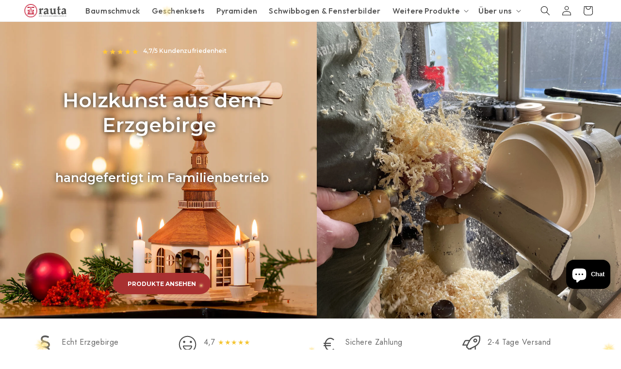

--- FILE ---
content_type: text/css
request_url: https://rauta.de/cdn/shop/t/1/assets/ecom-682c3af9607f08cb3c058a05.css?v=61628714144230169711767032510
body_size: 10209
content:
@font-face{font-family:Cormorant-VariableFont_wght;src:url(/cdn/shop/files/Cormorant-VariableFont_wght.ttf?v=1747727506&display=swap) format("truetype");font-display:swap}.ecom-column{position:relative}.ecom-column>.core__column--wrapper{align-items:flex-start;display:flex}.ecom-column__overlay .ecom-overlay{pointer-events:none}.ecom-column__overlay>.ecom-overlay,.ecom-column__overlay .ecom-video-background-youtube{position:absolute;top:0;right:0;bottom:0;left:0}@media only screen and (min-width: 768px){.ecom-column>.core__column--wrapper{height:100%}}.ecom-grid-item .ecom-row>.core__row--columns{height:100%}.ecom-use-parallax{background:unset!important}.ecom-parallax-background{position:absolute;width:100%;height:100%;display:flex;overflow:hidden}.ecom-parallax-background img{object-fit:cover;width:100%;position:absolute;top:0;left:50%;transform:translate(-50%);pointer-events:none}.ecom-row{width:100%;position:relative}.ecom-video-background-youtube-wrapper{overflow:hidden}.ecom-section__overlay>.ecom-overlay,.ecom-section__overlay .ecom-video-background-youtube,.ecom-video-background-youtube-wrapper{position:absolute;top:0;left:0;bottom:0;right:0}.ecom-row.ecom-section{clear:both}.ecom-row:hover{z-index:1}.ecom-row>div.core__row--columns.core__row--full{max-width:100%}@media (min-aspect-ratio: 16/9){.ecom-section__overlay .ecom-video-background-youtube{height:300%;top:-100%}}@media (max-aspect-ratio: 16/9){.ecom-section__overlay .ecom-video-background-youtube{width:300%;left:-100%}}@supports not (aspect-ratio: 16 / 9){.ecom-video-background-youtube:before{display:block;content:"";width:100%;padding-top:56.25%}.ecom-video-background-youtube .ecom-video-background{position:absolute;top:0;right:0;bottom:0;left:0}.ecom-video-background{-o-object-fit:unset!important;object-fit:unset!important}}@media (max-width: 767px){.ecom-section__video-bg .ecom-video-background-youtube{display:none}}.el__heading--tooltip-wrapper{position:relative;display:inline-block}.el__heading--tooltip-wrapper svg{width:18px;cursor:pointer}.el__heading--tooltip-content{line-height:16px;max-width:200px;position:absolute;display:block;width:max-content;opacity:0;padding:5px;visibility:hidden;font-size:14px;background-color:#545454;color:#fff;border-radius:5px;transition:.5s ease all;z-index:999}.el__heading--tooltip-content.el__tooltip-tablet,.el__heading--tooltip-content.el__tooltip-mobile{display:none}.el__heading--tooltip-bottom{left:50%;transform:translate(-50%,10px)}.el__heading--tooltip-left{transform:translate(-20px,-50%);right:100%;top:50%}.el__heading--tooltip-top{left:50%;bottom:100%;transform:translate(-50%,-10px)}.el__heading--tooltip-right{top:50%;left:100%;transform:translate(20px,-50%)}.tooltip__arrow:before{position:absolute;content:"";width:8px;height:8px;background:inherit;z-index:-1}.tooltip__arrow.el__heading--tooltip-bottom:before{top:0;transform:translate(-50%,-50%) rotate(45deg);left:50%}.tooltip__arrow.el__heading--tooltip-top:before{transform:translate(-50%,50%) rotate(45deg);bottom:0%;left:50%}.tooltip__arrow.el__heading--tooltip-right:before{transform:translate(-50%,50%) rotate(45deg);bottom:50%;left:0%}.tooltip__arrow.el__heading--tooltip-left:before{transform:translate(50%,50%) rotate(45deg);bottom:50%;right:0%}.el__heading--tooltip-wrapper svg:hover~.el__heading--tooltip-bottom,.el__heading--tooltip-wrapper svg:hover~.el__heading--tooltip-top{opacity:1;visibility:visible;transform:translate(-50%)}.el__heading--tooltip-wrapper svg:hover~.el__heading--tooltip-left{opacity:1;visibility:visible;transform:translate(-15px,-50%)}.el__heading--tooltip-wrapper svg:hover~.el__heading--tooltip-right{opacity:1;visibility:visible;transform:translate(15px,-50%)}.ecom-type-hollow .ecom__heading{text-shadow:var(--stroke)!important;background:transparent!important;-webkit-background-clip:unset!important;-webkit-text-fill-color:unset!important}.ecom-type-text_3d .ecom__heading{text-shadow:var(--text_3d)!important}.ecom-type-gradient .ecom__heading{animation:var(--animation)}@media screen and (max-width: 1024px){.el__heading--tooltip-content.el__tooltip-desktop{display:none}.el__heading--tooltip-content.el__tooltip-tablet{display:block}}@media screen and (max-width: 767px){.el__heading--tooltip-content.el__tooltip-tablet{display:none}.el__heading--tooltip-content.el__tooltip-mobile{display:block}}.ecom-base-image .ecom-container-image{width:100%;height:100%!important}.image-resize{width:auto!important;max-width:100%!important}.ecom-base-image .ecom-container-image.resize .ecom-image-content-position.ecom-image-default picture{height:var(--height-resize)!important;width:var(--width-resize)!important}.ecom-base-image .ecom-container-image.resize .ecom-image-content-position.ecom-image-default .ecom-image-picture img{width:100%!important;height:100%!important}.ecom-container-image.resize .ecom-image-content-position.ecom-image-default.ecom-base-image-container-overlay{width:var(--width-resize)!important;user-select:none;-ms-user-select:none;-webkit-user-select:none}.ecom-container-image.resize .ecom-image-picture *{pointer-events:none}.ecom-base-image.ecom-overlay>.ecom-overlay-text{text-align:center}.ecom-image-align{display:flex}.ecom-image-picture-link,.ecom-image-picture{overflow:hidden;width:100%;height:100%}.ecom-base-image .ecom-image-picture img{min-height:1px;object-position:var(--object-position)}.ecom-base-image picture{overflow:hidden;flex:1 1 auto;min-height:1px}.ecom-base-image picture img{display:block;max-width:100%;height:auto;width:100%}.ecom-base-image figure{display:flex}.ecom-container-image{display:flex;flex-direction:column;width:100%}.ecom-image-picture-link,.ecom-image-content-position{position:relative}.ecom-base-image.ecom-overlay{position:absolute;z-index:1;opacity:.5;display:flex;align-items:center;justify-content:center;top:0;left:0;right:0;bottom:0}.ecom-image__caption{width:100%}.ecom-base-image .ecom-image-picture,.ecom-base-image .ecom-image-picture img{width:100%;max-width:100%}.ecom-base-image .ecom-base-image-container-overlay:hover>.ecom-overlay{background-color:#1118274d}.ecom-base-image.image-highlight:after{content:"";position:fixed;top:0;right:0;bottom:0;left:0;background:#000000bf;z-index:999;opacity:1;pointer-events:none}.ecom-base-image.image-highlight .ecom-container-image{z-index:1000}.ecom-grid-item .ecom-base-image figure,.ecom-grid-item .ecom-base-image figure .ecom-image-content-position,.ecom-grid-item .ecom-base-image figure .ecom-image-content-position img{height:100%;width:100%;max-width:100%}.ecom-base-image-mask .ecom-image-mask{width:100%}@media (max-width: 1024px){.ecom-base-image .ecom-image-picture img{object-position:var(--object-position-tablet)}}@media (max-width: 767px){.ecom-base-image .ecom-image-picture img{object-position:var(--object-position-mobile)}}.ecom-elements-slider{overflow:hidden}.ecom-swiper-flip .ecom-swiper-slide,.ecom-swiper-fade .ecom-swiper-slide{pointer-events:auto!important}.ecom-swiper-fade .ecom-box-active{z-index:99}body[ecom-loaded] .ecom-elements-slider{overflow:unset}.ecom-swiper-creative.ecom-slider .ecom-swiper-wrapper{transform:translate(0)!important}.ecom-slider__image--link{position:absolute;top:0;right:0;bottom:0;left:0;display:block!important;opacity:0;z-index:100}.ecom-slider--container .ecom-swiper-vertical.ecom-slider-not-custom-height .ecom-swiper-wrapper{height:640px!important}.ecom-slider--container .ecom-swiper-vertical~.ecom-swiper-navigation-position[data-position=center] .ecom-swiper-button{transform:translate(-50%);left:50%;width:fit-content;height:fit-content}.ecom-slider--container .ecom-swiper-vertical~.ecom-swiper-navigation-position[data-position=center] .ecom-swiper-button.ecom-swiper-button-prev{top:0;bottom:unset}.ecom-slider--container .ecom-swiper-vertical~.ecom-swiper-navigation-position[data-position=center] .ecom-swiper-button.ecom-swiper-button-next{bottom:0;top:unset}.ecom-slider--container .ecom-swiper-pagination-vertical.ecom-swiper-pagination-bullets.ecom-swiper-pagination-position{flex-direction:column!important;position:absolute;height:fit-content}.ecom-slider--container .ecom-swiper-pagination-vertical.ecom-swiper-pagination-bullets.ecom-swiper-pagination-position[data-position=top_left]{top:20px;left:20px;bottom:unset;right:unset;transform:none}.ecom-slider--container .ecom-swiper-pagination-vertical.ecom-swiper-pagination-bullets.ecom-swiper-pagination-position[data-position=top_right]{top:20px;right:20px;bottom:unset;left:unset;transform:none}.ecom-slider--container .ecom-swiper-pagination-vertical.ecom-swiper-pagination-bullets.ecom-swiper-pagination-position[data-position=top_center]{left:50%;right:unset;transform:translate(50%);top:0;bottom:unset}.ecom-slider--container .ecom-swiper-pagination-vertical.ecom-swiper-pagination-bullets.ecom-swiper-pagination-position[data-position=bottom_left]{bottom:20px;left:20px;right:unset;top:unset;transform:none}.ecom-slider--container .ecom-swiper-pagination-vertical.ecom-swiper-pagination-bullets.ecom-swiper-pagination-position[data-position=bottom_right]{bottom:20px;right:20px;left:unset;top:unset;transform:none}.ecom-slider--container .ecom-swiper-pagination-vertical.ecom-swiper-pagination-bullets.ecom-swiper-pagination-position[data-position=bottom_center]{left:50%;right:unset;transform:translate(-50%);top:unset;bottom:0}.ecom-slider--container .ecom-swiper-pagination-vertical.ecom-swiper-pagination-bullets.ecom-swiper-pagination-position[data-position=center_right]{bottom:unset;left:unset;right:20px;top:50%;transform:translateY(-50%)}.ecom-slider--container .ecom-swiper-pagination-vertical.ecom-swiper-pagination-bullets.ecom-swiper-pagination-position[data-position=center_left]{bottom:unset;left:20px;right:unset;top:50%;transform:translateY(-50%)}.ecom-slider__has-link .ecom-content-item__container{pointer-events:none}.ecom-swiper-navigation-position{display:flex}.ecom-swiper-navigation-position button{margin:0}.ecom-swiper-navigation button{position:unset;margin:0}.ecom-slider--container{opacity:0;position:relative;display:flex;flex-direction:column}.ecom-slider--container.ecom-swiper-initialized-wrapper{opacity:1}.ecom-swiper-pagination-bullet:only-child{opacity:none}.ecom-swiper-button svg{width:24px;height:24px}.ecom-flex-center,.ecom-swiper-navigation{display:flex;align-items:center}.ecom-swiper-navigation{justify-content:center}.ecom-slider img{display:block}.ecom-slider--container .ecom-swiper-pagination-bullet img{display:block;width:100%;height:100%;object-fit:cover}.ecom-slider--container .ecom-swiper-button-next:after,.ecom-slider--container .ecom-swiper-button-prev:after{content:none}.ecom-slider--container .ecom-swiper-navigation[data-navigator-type=combine] .ecom-swiper-button-next,.ecom-slider--container .ecom-swiper-navigation[data-navigator-type=combine] .ecom-swiper-button-prev{position:static;margin:0}.ecom-slider--container .ecom-swiper-button-next,.ecom-slider--container .ecom-swiper-button-prev{border:0;background:transparent;width:auto;height:auto;padding:5px;color:#444}.ecom-swiper-navigation-position[data-position=center] .ecom-swiper-button.ecom-swiper-button-next,.ecom-swiper-navigation-position[data-position=center] .ecom-swiper-button.ecom-swiper-button-prev{transform:translateY(-50%)}.ecom-slider--container .ecom-swiper-pagination:not(.ecom-swiper-pagination-progressbar){position:relative;display:flex;flex-wrap:wrap;align-items:center}.ecom-slider--container .ecom-swiper-pagination-bullet{width:15px;height:15px;opacity:1;overflow:hidden}.ecom-slider--container .ecom-swiper-pagination-bullet,.ecom-slider--container .ecom-swiper-pagination-bullet-active{background-clip:content-box;padding:1px;box-sizing:content-box!important;background-color:currentColor}.ecom-swiper-container-horizontal>.ecom-swiper-pagination-bullets{width:auto}.ecom-slider--container .ecom-swiper-slide{position:relative}.ecom-swiper-slide div.core__blocks>div.core__blocks--body{display:flex}.ecom-content-item__container{width:100%;z-index:99}.ecom-slider:not(.ecom-swiper-initialized):not(.ecom-swiper-container-initialized){opacity:0}.ecom-swiper-slide .ecom-content-item{display:flex;justify-content:center}.ecom-swiper-slide .ecom-image-background{position:absolute;top:0;left:0;height:100%!important;width:100%}.ecom-swiper-slide .ecom-slider__image--wrapper .ecom-image-background img{position:absolute;top:0;left:0;height:100%!important;width:100%;object-fit:cover;object-position:center center}.ecom-overlay{display:block;position:absolute;top:0;right:0;bottom:0;left:0}.ecom-elements-slider .ecom-overlay span:not(.ecom-video-icon-play){opacity:0;visibility:hidden}.ecom-slider--container .ecom-swiper-pagination-bullets,.ecom-swiper-pagination-custom,.ecom-swiper-pagination-fraction{display:flex;align-items:center;justify-content:center;bottom:0}.ecom-slider--container .ecom-swiper-pagination-bullets,.ecom-swiper-pagination-custom,.ecom-swiper-pagination-fraction{bottom:0}.ecom-content-item{height:100%}.ecom-slider--container .ecom-swiper-navigation[data-navigator-type=classic] .ecom-swiper-pagination,.ecom-slider--container .ecom-swiper-navigation:not([data-navigator-type]) .ecom-swiper-pagination{width:100%}.ecom-transition-Bottom2Top,.ecom-transition-Top2Bottom,.ecom-transition-Left2Right,.ecom-transition-Right2Left{transform:translateY(40px);-webkit-transform:translateY(40px);-moz-transform:translateY(40px);transition:.4s cubic-bezier(.44,.13,.48,.87) .3s;-webkit-transition:.4s cubic-bezier(.44,.13,.48,.87) .3s;opacity:0}.ecom-transition-Top2Bottom{transform:translateY(-40px);-webkit-transform:translateY(-40px);-moz-transform:translateY(-40px)}.ecom-transition-Left2Right{transform:translate(-40px);-webkit-transform:translateX(-40px);-moz-transform:translateX(-40px)}.ecom-transition-Right2Left{transform:translate(40px);-webkit-transform:translateX(40px);-moz-transform:translateX(40px)}.ecom-swiper-slide.ecom-swiper-slide-visible .ecom-transition-Bottom2Top,.ecom-swiper-slide.ecom-swiper-slide-visible .ecom-transition-Top2Bottom,.ecom-swiper-slide.ecom-swiper-slide-visible .ecom-transition-Left2Right,.ecom-swiper-slide.ecom-swiper-slide-visible .ecom-transition-Right2Left{transform:translateY(0);-webkit-transform:translateY(0);-moz-transform:translateY(0);opacity:1}.ecom-swiper-pagination-bullet{position:relative}.ecom-swiper-pagination-bullet:after{content:"";position:absolute;bottom:0;height:0;left:0;width:100%;box-shadow:0 0 1px #fff;-webkit-transition:height .3s;transition:height .5s}.ecom-swiper-navigation-position .ecom-swiper-button{position:var(--ecom-position)}.ecom-autoplay-progress{position:absolute;right:16px;bottom:16px;z-index:10;width:48px;height:48px;display:flex;align-items:center;justify-content:center;font-weight:700;color:#000}.ecom-autoplay-progress svg{--progress:0;position:absolute;left:0;top:0;z-index:10;width:100%;height:100%;stroke-width:4px;color:#1ced8f;fill:none;stroke-dashoffset:calc(125.6 * (1 - var(--progress)));stroke-dasharray:125.6;transform:rotate(-90deg)}.ecom-swiper-slide .ecom-slider__image--wrapper .ecom-image-background img{object-position:var(--ecom-object-position);object-fit:var(--ecom-object-fit)}@media (max-width: 1024px){.ecom-swiper-slide .ecom-slider__image--wrapper .ecom-image-background img{object-position:var(--ecom-object-position-tablet);object-fit:var(--ecom-object-fit-tablet)}.ecom-swiper-navigation-position .ecom-swiper-button{position:var(--ecom-position__tablet)}.ecom-slider--container .ecom-swiper-pagination-vertical.ecom-swiper-pagination-bullets.ecom-swiper-pagination-position[data-position-tablet=top_left]{top:20px;left:20px;bottom:unset;right:unset;transform:none}.ecom-slider--container .ecom-swiper-pagination-vertical.ecom-swiper-pagination-bullets.ecom-swiper-pagination-position[data-position-tablet=top_right]{top:20px;right:20px;bottom:unset;left:unset;transform:none}.ecom-slider--container .ecom-swiper-pagination-vertical.ecom-swiper-pagination-bullets.ecom-swiper-pagination-position[data-position-tablet=top_center]{left:50%;right:unset;transform:translate(50%);top:0;bottom:unset}.ecom-slider--container .ecom-swiper-pagination-vertical.ecom-swiper-pagination-bullets.ecom-swiper-pagination-position[data-position-tablet=bottom_left]{bottom:20px;left:20px;right:unset;top:unset;transform:none}.ecom-slider--container .ecom-swiper-pagination-vertical.ecom-swiper-pagination-bullets.ecom-swiper-pagination-position[data-position-tablet=bottom_right]{bottom:20px;right:20px;left:unset;top:unset;transform:none}.ecom-slider--container .ecom-swiper-pagination-vertical.ecom-swiper-pagination-bullets.ecom-swiper-pagination-position[data-position-tablet=bottom_center]{left:50%;right:unset;transform:translate(-50%);top:unset;bottom:0}.ecom-slider--container .ecom-swiper-pagination-vertical.ecom-swiper-pagination-bullets.ecom-swiper-pagination-position[data-position-tablet=center_right]{bottom:unset;left:unset;right:20px;top:50%;transform:translateY(-50%)}.ecom-slider--container .ecom-swiper-pagination-vertical.ecom-swiper-pagination-bullets.ecom-swiper-pagination-position[data-position-tablet=center_left]{bottom:unset;left:20px;right:unset;top:50%;transform:translateY(-50%)}}@media (max-width: 767px){.ecom-swiper-slide .ecom-slider__image--wrapper .ecom-image-background img{object-position:var(--ecom-object-position-mobile);object-fit:var(--ecom-object-fit-mobile)}.ecom-swiper-navigation-position .ecom-swiper-button{position:var(--ecom-position__mobile)}.ecom-slider--container .ecom-swiper-pagination-vertical.ecom-swiper-pagination-bullets.ecom-swiper-pagination-position[data-position-mobile=top_left]{top:20px;left:20px;bottom:unset;right:unset;transform:none}.ecom-slider--container .ecom-swiper-pagination-vertical.ecom-swiper-pagination-bullets.ecom-swiper-pagination-position[data-position-mobile=top_right]{top:20px;right:20px;bottom:unset;left:unset;transform:none}.ecom-slider--container .ecom-swiper-pagination-vertical.ecom-swiper-pagination-bullets.ecom-swiper-pagination-position[data-position-mobile=top_center]{left:50%;right:unset;transform:translate(50%);top:0;bottom:unset}.ecom-slider--container .ecom-swiper-pagination-vertical.ecom-swiper-pagination-bullets.ecom-swiper-pagination-position[data-position-mobile=bottom_left]{bottom:20px;left:20px;right:unset;top:unset;transform:none}.ecom-slider--container .ecom-swiper-pagination-vertical.ecom-swiper-pagination-bullets.ecom-swiper-pagination-position[data-position-mobile=bottom_right]{bottom:20px;right:20px;left:unset;top:unset;transform:none}.ecom-slider--container .ecom-swiper-pagination-vertical.ecom-swiper-pagination-bullets.ecom-swiper-pagination-position[data-position-mobile=bottom_center]{left:50%;right:unset;transform:translate(-50%);top:unset;bottom:0}.ecom-slider--container .ecom-swiper-pagination-vertical.ecom-swiper-pagination-bullets.ecom-swiper-pagination-position[data-position-mobile=center_right]{bottom:unset;left:unset;right:20px;top:50%;transform:translateY(-50%)}.ecom-slider--container .ecom-swiper-pagination-vertical.ecom-swiper-pagination-bullets.ecom-swiper-pagination-position[data-position-mobile=center_left]{bottom:unset;left:20px;right:unset;top:50%;transform:translateY(-50%)}}.ecom__text--dropcap:first-letter{font-size:40px;color:#2bcf19;display:inline-flex;border-style:solid;border-width:1px;border-color:transparent;float:left;line-height:1}.ecom__text--dropcap.has-drop-cap-view-default:first-letter{border:none}body[ecom-loaded] .ecom-sections .element__text a{cursor:auto}.text-content.ecom-html{overflow:hidden;position:relative}.ecom-text--is-mark:after{position:absolute;content:"";left:0;right:0;bottom:0;height:150px;background:linear-gradient(#fff0,#fff);pointer-events:none}.ecom-text_view-more-btn,.ecom-text_view-less-btn{display:flex;background:none;outline:none;border:none;align-items:center}.ecom__element--button-icon{display:flex;align-items:center}.ecom-text_view-more-btn svg,.ecom-text_view-less-btn svg{width:16px;color:#fff}sub,sup{position:relative;font-size:75%;line-height:0;vertical-align:baseline}sup{top:-.5em}sub{bottom:-.25em}.ecom-type-hollow .text-content{text-shadow:var(--stroke)!important;background:transparent!important;-webkit-background-clip:unset!important;-webkit-text-fill-color:unset!important}.ecom-type-text_3d .text-content{text-shadow:var(--text_3d)!important}.ecom-type-gradient .text-content{animation:var(--animation)}@keyframes gradientMove{0%{background-position:100% 100%}to{background-position:0% 0%}}.element__divi{overflow:hidden}.ecom__element-divi{display:flex}.divi-line{border:0;border-bottom:1px solid #D1D5DB}.divi-cont{position:relative;z-index:1;display:flex;align-items:center;transition:all .3s;color:#818a91;width:100%}.divi-cont span{display:flex;white-space:nowrap}.divi-cont-before,.divi-cont-after{display:block;border:0}.divi-style{padding:0!important;border-bottom:2px solid #D1D5DB}.divi-cont>*{margin:0}.divi-cont svg{width:36px;height:auto}.line-style-zigzag .divi-line,.line-style-zigzag .divi-cont-before,.line-style-zigzag .divi-cont-after,.line-style-curly .divi-line,.line-style-curly .divi-cont-before,.line-style-curly .divi-cont-after{height:var(--divi-line-height);background-size:var(--divi-line-height) 100%;background-repeat:repeat-x;border:none;background-image:var(--divi-background-url)}.ecom__element-divi .ecom-image-default{width:300px;flex-shrink:0}.ecom__element-divi .ecom-base-image .ecom-image-picture{width:100%;max-width:100%}.ecom__element-divi .ecom-base-image picture{overflow:hidden;flex:1 1 auto;min-height:1px}.ecom__element-divi .ecom-base-image .ecom-image-picture img{width:100%}.ecom__element-divi .ecom-image-default .ecom-image-picture img{object-fit:contain}.divi-cont-before.divi-style,.divi-cont-after.divi-style{flex:var(--flex-desktop);width:var(--divider-width)}@media (max-width: 1024px){.divi-cont-before.divi-style,.divi-cont-after.divi-style{flex:var(--flex-tablet);width:var(--divider-width-tablet)}}@media (max-width: 767px){.divi-cont-before.divi-style,.divi-cont-after.divi-style{flex:var(--flex-mobile);width:var(--divider-width-mobile)}}.ecom-element-button.ecom-button-default{display:flex}a.ecom__element--button{display:inline-flex;align-items:center;text-decoration:none;text-align:center}.ecom__element--button-icon{display:inline-flex;color:inherit}.ecom__element--button-icon svg{width:24px;height:auto}.ecom-ingrid-full-height>a.ecom__element--button{width:100%;height:100%}.ecom-iconlist--image img{width:20%}.ecom-iconlist--link{text-decoration:none}.ecom-iconlist--list{display:grid}.ecom-iconlist--item{position:relative}.ecom-iconlist--list[data-layout=inline] .ecom-iconlist--item{display:flex;align-items:center}.ecom-iconlist-content{flex:1;display:flex;flex-direction:column;gap:10px}.ecom-iconlist--title{margin:0}.ecom-iconlist--list,.ecom-iconlist--container{margin:0;padding:0;list-style-type:none}.ecom-iconlist--container{display:flex;align-items:center}.ecom-iconlist--list[data-layout=default] .ecom-iconlist--container{padding-top:calc(var(--ecom-spacing) / 2);padding-bottom:calc(var(--ecom-spacing) / 2)}.ecom-iconlist--list[data-layout=default] .ecom-iconlist--item{flex-direction:column;display:flex}.ecom-iconlist--list[data-layout=default]{display:grid!important}.ecom-iconlist--list[data-layout=inline]{display:flex;flex-wrap:wrap;align-items:center}.ecom-iconlist--list[data-layout=inline]{margin-left:calc(var(--ecom-spacing) / -2);margin-right:calc(var(--ecom-spacing) / -2)}.ecom-iconlist--list[data-layout=inline] .ecom-iconlist--container{padding-left:calc(var(--ecom-spacing) / 2);padding-right:calc(var(--ecom-spacing) / 2)}.ecom-iconlist--icon{display:flex}.ecom-iconlist--icon[data-image=true]{display:none}.ecom-iconlist--icon svg{height:37px;width:37px}.ecom-iconlist--container{display:inline-flex;align-items:center}.ecom-core.ecom-vb9dftm052{width:100%}@media screen and (max-width: 767px) and (min-width: 101px){.ecom-core.ecom-vb9dftm052{width:100%}}.ecom-core.ecom-4zixnljw2pl,.ecom-core.ecom-mrrockxmwis .element__heading .ecom__heading{text-align:left}.ecom-core.ecom-mrrockxmwis .element__heading .ecom__heading,.ecom-core.ecom-mrrockxmwis .element__heading .ecom__heading a{font-weight:900;font-size:64px;line-height:1.4em;letter-spacing:0px;font-family:Arima,sans-serif}.ecom-core.ecom-mrrockxmwis .element__heading .ecom__heading,.ecom-core.ecom-mrrockxmwis .element__heading .ecom__heading a{color:#000}@media screen and (max-width: 1024px) and (min-width: 768px){.ecom-core.ecom-mrrockxmwis .element__heading .ecom__heading{text-align:left}.ecom-core.ecom-mrrockxmwis .element__heading .ecom__heading,.ecom-core.ecom-mrrockxmwis .element__heading .ecom__heading a{font-size:30px}}@media screen and (max-width: 767px) and (min-width: 101px){.ecom-core.ecom-mrrockxmwis .element__heading .ecom__heading{text-align:center}.ecom-core.ecom-mrrockxmwis .element__heading .ecom__heading,.ecom-core.ecom-mrrockxmwis .element__heading .ecom__heading a{font-size:25px}}.ecom-core.ecom-mrrockxmwis.ecom-animated{animation-name:ecomFadeInUp;animation-duration:.75s;animation-timing-function:ease;animation-fill-mode:forwards;animation-duration:.5s!important;--ec-delay:.6s}.ecom-core.ecom-mrrockxmwis{animation-duration:.5s!important}@media screen and (max-width: 1024px) and (min-width: 768px){.ecom-core.ecom-mrrockxmwis{padding-top:0!important}}@media screen and (max-width: 767px) and (min-width: 101px){.ecom-core.ecom-mrrockxmwis{padding-top:0!important}}.ecom-core.ecom-mrrockxmwis .snowflake:last-child{display:none!important}.ecom-core.ecom-odkoet7ll7>.core__row--columns>.ecom-column>.core__column--wrapper{padding:0}.ecom-core.ecom-odkoet7ll7{padding-bottom:0!important;position:fixed;top:0;z-index:7!important}@media screen and (max-width: 1024px) and (min-width: 768px){.ecom-core.ecom-odkoet7ll7 div.core__row--columns{flex-direction:row}}@media screen and (max-width: 767px) and (min-width: 101px){.ecom-core.ecom-odkoet7ll7 div.core__row--columns{flex-direction:row}}.ecom-core.ecom-odkoet7ll7{pointer-events:none}.ecom-core.ecom-mccqs29n24{width:49%}.ecom-core.ecom-mccqs29n24>div.core__column--wrapper>div.core__blocks>div.core__blocks--body{align-content:flex-start}@media screen and (max-width: 1024px) and (min-width: 768px){.ecom-core.ecom-mccqs29n24{width:50%}.ecom-core.ecom-mccqs29n24>div.core__column--wrapper>div.core__blocks>div.core__blocks--body{align-content:flex-end}}@media screen and (max-width: 767px) and (min-width: 101px){.ecom-core.ecom-mccqs29n24{width:100%}}.ecom-core.ecom-mccqs29n24>.core__column--wrapper{background:url(/cdn/shop/files/IMG_3115-scaled.jpg?v=1745916888) no-repeat scroll center center/cover}html body .ecom-core.ecom-mccqs29n24>div.core__column--wrapper{padding-bottom:0!important}@media screen and (max-width: 767px) and (min-width: 101px){html body .ecom-core.ecom-mccqs29n24>div.core__column--wrapper{padding-top:0!important}.ecom-core.ecom-mccqs29n24{display:none}}.ecom-core.ecom-zseot0iv4tf{width:51%}.ecom-core.ecom-zseot0iv4tf>div.core__column--wrapper>div.core__blocks>div.core__blocks--body{align-items:center;align-content:space-between}.ecom-core.ecom-zseot0iv4tf>div.core__column--wrapper>div.core__blocks>.core__blocks--body{justify-content:center}@media screen and (max-width: 1024px) and (min-width: 768px){.ecom-core.ecom-zseot0iv4tf{width:50%}}@media screen and (max-width: 767px) and (min-width: 101px){.ecom-core.ecom-zseot0iv4tf{width:100%}.ecom-core.ecom-zseot0iv4tf>div.core__column--wrapper>div.core__blocks>div.core__blocks--body{align-items:center;align-content:center}.ecom-core.ecom-zseot0iv4tf>div.core__column--wrapper>div.core__blocks>.core__blocks--body{justify-content:center}}.ecom-core.ecom-zseot0iv4tf>.core__column--wrapper{background:url(/cdn/shop/files/213_2_de3dc299-d2f1-45a3-a9cd-e0ff6ae5eb9d.jpg?v=1747124824) no-repeat scroll bottom center/cover}html body .ecom-core.ecom-zseot0iv4tf>div.core__column--wrapper{padding-top:50px!important;padding-bottom:50px!important;padding-left:15px!important}@media screen and (max-width: 1024px) and (min-width: 768px){html body .ecom-core.ecom-zseot0iv4tf>div.core__column--wrapper{padding-right:20px!important;padding-left:20px!important}}@media screen and (max-width: 767px) and (min-width: 101px){html body .ecom-core.ecom-zseot0iv4tf>div.core__column--wrapper{padding-top:50px!important;padding-right:15px!important;padding-bottom:50px!important}}.ecom-core.ecom-i3hnf7ur06k .ecom-button-default{justify-content:center}.ecom-core.ecom-i3hnf7ur06k .ecom__element--button{font-size:12px;font-family:Montserrat,sans-serif;font-weight:700;line-height:1.25em;letter-spacing:0px;text-transform:uppercase;color:#fff;background-color:#a93131;border-style:none;border-radius:40px;transition-duration:.3s;padding:15px 30px 14px;margin:0}.ecom-core.ecom-i3hnf7ur06k .ecom__element--button:hover{color:#fff;background-color:#4c1717}.ecom-core.ecom-i3hnf7ur06k .ecom__element--button.animated{animation-name:ecomShake;animation-duration:.75s}@media screen and (max-width: 1024px) and (min-width: 768px){.ecom-core.ecom-i3hnf7ur06k .ecom__element--button{padding:15px 30px}}@media screen and (max-width: 767px) and (min-width: 101px){.ecom-core.ecom-i3hnf7ur06k .ecom-button-default{justify-content:center}.ecom-core.ecom-i3hnf7ur06k .ecom__element--button{font-size:13px;margin-right:133px}}.ecom-core.ecom-i3hnf7ur06k{margin-top:0!important;padding-bottom:0!important;animation-duration:.7s!important}.ecom-core.ecom-i3hnf7ur06k.ecom-animated{animation-name:ecomFadeInUp;animation-duration:.75s;animation-timing-function:ease;animation-fill-mode:forwards;animation-duration:.7s!important;--ec-delay:.8s}@media screen and (max-width: 1024px) and (min-width: 768px){.ecom-core.ecom-i3hnf7ur06k{margin-top:24px!important}}@media screen and (max-width: 767px) and (min-width: 101px){.ecom-core.ecom-i3hnf7ur06k{margin-top:0!important;margin-bottom:150px!important;padding-bottom:0!important}}.ecom-core.ecom-xywpy454sq .ecom-text--more-actions button,.ecom-core.ecom-xywpy454sq .ecom-text--less-actions button{gap:6px}.ecom-core.ecom-xywpy454sq .text-content,.ecom-core.ecom-xywpy454sq .text-content a,.ecom-core.ecom-xywpy454sq .text-content p,.ecom-core.ecom-xywpy454sq .text-content span{text-align:center;color:#fff;margin:0;padding:0}.ecom-core.ecom-xywpy454sq .text-content,.ecom-core.ecom-xywpy454sq .text-content a,.ecom-core.ecom-xywpy454sq .text-content a a,.ecom-core.ecom-xywpy454sq .text-content p,.ecom-core.ecom-xywpy454sq .text-content p a,.ecom-core.ecom-xywpy454sq .text-content span,.ecom-core.ecom-xywpy454sq .text-content span a{font-size:16px;font-family:Montserrat,sans-serif;font-weight:500;line-height:1.625em;letter-spacing:0px;text-transform:none;font-style:normal;text-decoration:none}.ecom-core.ecom-xywpy454sq .ecom-text_view-more-btn{justify-content:flex-start;text-decoration:underline;font-size:none;color:#fff;background-color:#0691b1;border-radius:2px;padding-top:5px;padding-bottom:5px}.ecom-core.ecom-xywpy454sq .ecom-text_view-more-btn:hover{background-color:#0691b1b0}.ecom-core.ecom-xywpy454sq .ecom-text_view-less-btn{text-decoration:underline;color:#fff;background-color:#0691b1;border-radius:2px;padding-top:5px;padding-bottom:5px}.ecom-core.ecom-xywpy454sq .ecom-text_view-less-btn:hover{background-color:#0691b1b0}@media screen and (max-width: 1024px) and (min-width: 768px){.ecom-core.ecom-xywpy454sq .text-content,.ecom-core.ecom-xywpy454sq .text-content a,.ecom-core.ecom-xywpy454sq .text-content a a,.ecom-core.ecom-xywpy454sq .text-content p,.ecom-core.ecom-xywpy454sq .text-content p a,.ecom-core.ecom-xywpy454sq .text-content span,.ecom-core.ecom-xywpy454sq .text-content span a{font-size:14px}}@media screen and (max-width: 767px) and (min-width: 101px){.ecom-core.ecom-xywpy454sq .text-content,.ecom-core.ecom-xywpy454sq .text-content a,.ecom-core.ecom-xywpy454sq .text-content p,.ecom-core.ecom-xywpy454sq .text-content span{text-align:center;margin-top:0;margin-bottom:0;padding-top:0}.ecom-core.ecom-xywpy454sq .text-content,.ecom-core.ecom-xywpy454sq .text-content a,.ecom-core.ecom-xywpy454sq .text-content a a,.ecom-core.ecom-xywpy454sq .text-content p,.ecom-core.ecom-xywpy454sq .text-content p a,.ecom-core.ecom-xywpy454sq .text-content span,.ecom-core.ecom-xywpy454sq .text-content span a{font-size:14px}}.ecom-core.ecom-xywpy454sq{0:6x !important;padding-bottom:0!important}@media (max-width:767px){.ecom-core.ecom-xywpy454sq .ecom-html div{display:inline-block}}.ecom-core.ecom-ntq5i2qhlu .element__heading .ecom__heading{text-align:center;text-shadow:0 0 10px #1d1f1d;margin:0;padding:0}.ecom-core.ecom-ntq5i2qhlu .element__heading .ecom__heading,.ecom-core.ecom-ntq5i2qhlu .element__heading .ecom__heading a{font-weight:600;font-size:25px;line-height:1.25em;letter-spacing:0px;font-family:Montserrat,sans-serif}.ecom-core.ecom-ntq5i2qhlu .element__heading .ecom__heading,.ecom-core.ecom-ntq5i2qhlu .element__heading .ecom__heading a{color:#fff}@media screen and (max-width: 1024px) and (min-width: 768px){.ecom-core.ecom-ntq5i2qhlu .element__heading .ecom__heading{text-align:center}.ecom-core.ecom-ntq5i2qhlu .element__heading .ecom__heading,.ecom-core.ecom-ntq5i2qhlu .element__heading .ecom__heading a{font-size:30px}}@media screen and (max-width: 767px) and (min-width: 101px){.ecom-core.ecom-ntq5i2qhlu .element__heading .ecom__heading{text-align:center;padding-bottom:0;margin-bottom:12.5px}.ecom-core.ecom-ntq5i2qhlu .element__heading .ecom__heading,.ecom-core.ecom-ntq5i2qhlu .element__heading .ecom__heading a{font-size:17px}}.ecom-core.ecom-ntq5i2qhlu{padding-bottom:0!important;margin-top:0!important;animation-duration:.5s!important}.ecom-core.ecom-ntq5i2qhlu.ecom-animated{animation-name:ecomFadeInUp;animation-duration:.75s;animation-timing-function:ease;animation-fill-mode:forwards;animation-duration:.5s!important;--ec-delay:.7s}@media screen and (max-width: 1024px) and (min-width: 768px){.ecom-core.ecom-ntq5i2qhlu{margin-top:20px!important}}@media screen and (max-width: 767px) and (min-width: 101px){.ecom-core.ecom-ntq5i2qhlu{margin-top:25px!important;padding-bottom:0!important}}.ecom-core.ecom-ntq5i2qhlu b,.ecom-core.ecom-ntq5i2qhlu strong{display:inline-flex;position:relative;overflow:hidden;font-weight:600;padding:13px 0}.ecom-core.ecom-ntq5i2qhlu b:before,.ecom-core.ecom-ntq5i2qhlu strong:before{content:"";border-style:solid;border-width:4px 0 0 0;border-color:#f25d1d;position:absolute;border-radius:50%;height:50px;transform:rotate(-1.5deg);bottom:-30px;left:-50px;right:-50px}@media (max-width:767px){.ecom-core.ecom-ntq5i2qhlu .ecom__heading div{display:inline-block}}.ecom-core.ecom-eh3ff4mdwrs .element__heading .ecom__heading{text-align:center;text-shadow:0 0 10px #1d1f1d;margin:0;padding:0}.ecom-core.ecom-eh3ff4mdwrs .element__heading .ecom__heading,.ecom-core.ecom-eh3ff4mdwrs .element__heading .ecom__heading a{font-weight:600;font-size:41px;line-height:1.25em;letter-spacing:0px;font-family:Montserrat,sans-serif}.ecom-core.ecom-eh3ff4mdwrs .element__heading .ecom__heading,.ecom-core.ecom-eh3ff4mdwrs .element__heading .ecom__heading a{color:#fff}@media screen and (max-width: 1024px) and (min-width: 768px){.ecom-core.ecom-eh3ff4mdwrs .element__heading .ecom__heading{text-align:center}.ecom-core.ecom-eh3ff4mdwrs .element__heading .ecom__heading,.ecom-core.ecom-eh3ff4mdwrs .element__heading .ecom__heading a{font-size:30px}}@media screen and (max-width: 767px) and (min-width: 101px){.ecom-core.ecom-eh3ff4mdwrs .element__heading .ecom__heading{text-align:center;padding-bottom:0}.ecom-core.ecom-eh3ff4mdwrs .element__heading .ecom__heading,.ecom-core.ecom-eh3ff4mdwrs .element__heading .ecom__heading a{font-size:21px}}.ecom-core.ecom-eh3ff4mdwrs{padding-bottom:0!important;margin-top:0!important;animation-duration:.5s!important}.ecom-core.ecom-eh3ff4mdwrs.ecom-animated{animation-name:ecomFadeInUp;animation-duration:.75s;animation-timing-function:ease;animation-fill-mode:forwards;animation-duration:.5s!important;--ec-delay:.7s}@media screen and (max-width: 1024px) and (min-width: 768px){.ecom-core.ecom-eh3ff4mdwrs{margin-top:20px!important}}@media screen and (max-width: 767px) and (min-width: 101px){.ecom-core.ecom-eh3ff4mdwrs{margin-top:25px!important}}.ecom-core.ecom-eh3ff4mdwrs b,.ecom-core.ecom-eh3ff4mdwrs strong{display:inline-flex;position:relative;overflow:hidden;font-weight:600;padding:13px 0}.ecom-core.ecom-eh3ff4mdwrs b:before,.ecom-core.ecom-eh3ff4mdwrs strong:before{content:"";border-style:solid;border-width:4px 0 0 0;border-color:#f25d1d;position:absolute;border-radius:50%;height:50px;transform:rotate(-1.5deg);bottom:-30px;left:-50px;right:-50px}@media (max-width:767px){.ecom-core.ecom-eh3ff4mdwrs .ecom__heading div{display:inline-block}}.ecom-core.ecom-yht6mta3vzj .ecom-text--more-actions button,.ecom-core.ecom-yht6mta3vzj .ecom-text--less-actions button{gap:6px}.ecom-core.ecom-yht6mta3vzj .text-content,.ecom-core.ecom-yht6mta3vzj .text-content a,.ecom-core.ecom-yht6mta3vzj .text-content p,.ecom-core.ecom-yht6mta3vzj .text-content span{text-align:center;color:#fff;type:none;margin:0;padding:0}.ecom-core.ecom-yht6mta3vzj .text-content,.ecom-core.ecom-yht6mta3vzj .text-content a,.ecom-core.ecom-yht6mta3vzj .text-content a a,.ecom-core.ecom-yht6mta3vzj .text-content p,.ecom-core.ecom-yht6mta3vzj .text-content p a,.ecom-core.ecom-yht6mta3vzj .text-content span,.ecom-core.ecom-yht6mta3vzj .text-content span a{font-size:12px;font-family:Montserrat,sans-serif;font-weight:600;line-height:1.625em;letter-spacing:0px;text-transform:none;font-style:normal;text-decoration:none}.ecom-core.ecom-yht6mta3vzj .ecom-text_view-more-btn{justify-content:flex-start;text-decoration:underline;font-size:none;color:#fff;background-color:#0691b1;border-radius:2px;padding-top:5px;padding-bottom:5px}.ecom-core.ecom-yht6mta3vzj .ecom-text_view-more-btn:hover{background-color:#0691b1b0}.ecom-core.ecom-yht6mta3vzj .ecom-text_view-less-btn{text-decoration:underline;color:#fff;background-color:#0691b1;border-radius:2px;padding-top:5px;padding-bottom:5px}.ecom-core.ecom-yht6mta3vzj .ecom-text_view-less-btn:hover{background-color:#0691b1b0}@media screen and (max-width: 767px) and (min-width: 101px){.ecom-core.ecom-yht6mta3vzj .text-content,.ecom-core.ecom-yht6mta3vzj .text-content a,.ecom-core.ecom-yht6mta3vzj .text-content p,.ecom-core.ecom-yht6mta3vzj .text-content span{text-align:center;margin-top:0;margin-bottom:0;padding-bottom:0}.ecom-core.ecom-yht6mta3vzj .text-content,.ecom-core.ecom-yht6mta3vzj .text-content a,.ecom-core.ecom-yht6mta3vzj .text-content a a,.ecom-core.ecom-yht6mta3vzj .text-content p,.ecom-core.ecom-yht6mta3vzj .text-content p a,.ecom-core.ecom-yht6mta3vzj .text-content span,.ecom-core.ecom-yht6mta3vzj .text-content span a{font-size:14px}}.ecom-core.ecom-yht6mta3vzj{margin-top:0!important;margin-bottom:0!important;padding-bottom:0!important;width:unset;max-width:unset;animation-duration:.5s!important}.ecom-core.ecom-yht6mta3vzj.ecom-animated{animation-name:ecomFadeInUp;animation-duration:.75s;animation-timing-function:ease;animation-fill-mode:forwards;animation-duration:.5s!important;--ec-delay:.6s}@media screen and (max-width: 1024px) and (min-width: 768px){.ecom-core.ecom-yht6mta3vzj{padding-bottom:0!important}}@media screen and (max-width: 767px) and (min-width: 101px){.ecom-core.ecom-yht6mta3vzj{margin-top:0!important;padding-bottom:0!important}}.ecom-core.ecom-9xflgfhpstr .ecom-image-align{align-items:center}.ecom-core.ecom-9xflgfhpstr .ecom-image-default{width:74px!important;max-width:100%!important}.ecom-core.ecom-9xflgfhpstr .ecom-base-image .ecom-image-picture img{object-fit:contain}.ecom-core.ecom-9xflgfhpstr .ecom-base-image .ecom-image-picture,.ecom-core.ecom-9xflgfhpstr .ecom-base-image .ecom-image-picture .ecom-image-default,.ecom-core.ecom-9xflgfhpstr .ecom-base-image .ecom-image-picture:hover,.ecom-core.ecom-9xflgfhpstr .ecom-base-image .ecom-image-picture:hover .ecom-image-default{opacity:1}.ecom-core.ecom-9xflgfhpstr{padding:4px 10px 0!important;width:unset;max-width:unset;animation-duration:.5s!important}.ecom-core.ecom-9xflgfhpstr.ecom-animated{animation-name:ecomFadeInUp;animation-duration:.75s;animation-timing-function:ease;animation-fill-mode:forwards;animation-duration:.5s!important;--ec-delay:.5s}@media screen and (max-width: 1024px) and (min-width: 768px){.ecom-core.ecom-9xflgfhpstr{padding-top:4px!important;padding-bottom:0!important}}@media screen and (max-width: 767px) and (min-width: 101px){.ecom-core.ecom-9xflgfhpstr{padding-bottom:0!important}}.ecom-core.ecom-jo0oc6jn4hn>div.core__row--columns{height:auto;overflow:hidden}.ecom-core.ecom-jo0oc6jn4hn>div.core__row--columns>.ecom-column.ecom-core>.core__column--wrapper>.core__blocks{min-height:71vh}.ecom-core.ecom-jo0oc6jn4hn>.core__row--columns>.ecom-column>.core__column--wrapper{padding:0}@media screen and (max-width: 1024px) and (min-width: 768px){.ecom-core.ecom-jo0oc6jn4hn>div.core__row--columns>.ecom-column.ecom-core>.core__column--wrapper>.core__blocks{min-height:300px}}@media screen and (max-width: 767px) and (min-width: 101px){.ecom-core.ecom-jo0oc6jn4hn>div.core__row--columns>.ecom-column.ecom-core>.core__column--wrapper>.core__blocks{min-height:300px}}.ecom-core.ecom-jo0oc6jn4hn{background-color:#4c1717}.ecom-core.ecom-jo0oc6jn4hn{padding-right:0!important;padding-left:0!important}@media screen and (max-width: 1024px) and (min-width: 768px){.ecom-core.ecom-jo0oc6jn4hn div.core__row--columns{flex-direction:row}}@media screen and (max-width: 767px) and (min-width: 101px){.ecom-core.ecom-jo0oc6jn4hn{padding-bottom:0!important}.ecom-core.ecom-jo0oc6jn4hn div.core__row--columns{flex-direction:column-reverse}}.ecom-core.ecom-u7oga4y7{width:100%}@media screen and (max-width: 767px) and (min-width: 101px){.ecom-core.ecom-u7oga4y7{width:100%}}.ecom-core.ecom-7jl610au9wm .ecom-iconlist--container{flex-direction:row}.ecom-core.ecom-7jl610au9wm .ecom-iconlist--list{display:grid;grid-template-columns:repeat(4,minmax(0,1fr));gap:10px}@media screen and (max-width: 767px) and (min-width: 101px){.ecom-core.ecom-7jl610au9wm .ecom-iconlist--list{display:grid;grid-template-columns:repeat(2,minmax(0,1fr));gap:0px}}.ecom-core.ecom-7jl610au9wm .ecom-base-iconlist .ecom-iconlist--list .ecom-iconlist--item{display:flex;align-items:flex-start}.ecom-core.ecom-7jl610au9wm .ecom-base-iconlist .ecom-iconlist--icon svg{height:37px;width:37px}.ecom-core.ecom-7jl610au9wm .ecom-base-iconlist .ecom-iconlist--icon{border-radius:63%;padding:15px}.ecom-core.ecom-7jl610au9wm .ecom-base-iconlist .ecom-iconlist--des{text-align:left;color:#696969;margin-top:-10px}.ecom-core.ecom-7jl610au9wm .ecom-base-iconlist .ecom-iconlist--des,.ecom-core.ecom-7jl610au9wm .ecom-base-iconlist .ecom-iconlist--des a{font-family:Jost,sans-serif;font-size:16px;line-height:23px}@media screen and (max-width: 767px) and (min-width: 101px){.ecom-core.ecom-7jl610au9wm .ecom-base-iconlist .ecom-iconlist--icon svg{height:19px;width:19px}.ecom-core.ecom-7jl610au9wm .ecom-base-iconlist .ecom-iconlist--icon{padding-right:0;padding-left:0}.ecom-core.ecom-7jl610au9wm .ecom-base-iconlist .ecom-iconlist--des{margin-top:0;margin-right:0;margin-left:0;padding-right:0;padding-left:7px}}@media screen and (max-width: 767px) and (min-width: 101px){.ecom-core.ecom-7jl610au9wm{padding-bottom:0!important}}.ecom-core.ecom-ttm4ng1yeq7{border-style:solid;border-bottom-width:1px;border-color:#f0f0f0}@media screen and (max-width: 767px) and (min-width: 101px){.ecom-core.ecom-ttm4ng1yeq7{margin-top:15px!important}}@keyframes ecomShake{0%,to{-webkit-transform:translate3d(0,0,0);transform:translateZ(0)}10%,30%,50%,70%,90%{-webkit-transform:translate3d(-10px,0,0);transform:translate3d(-10px,0,0)}20%,40%,60%,80%{-webkit-transform:translate3d(10px,0,0);transform:translate3d(10px,0,0)}}.ecom-core.ecom-3hhptvxr2ke{width:100%}.ecom-core.ecom-3hhptvxr2ke>div.core__column--wrapper>div.core__blocks>div.core__blocks--body{align-content:center}@media screen and (max-width: 767px) and (min-width: 101px){.ecom-core.ecom-3hhptvxr2ke{width:100%}}.ecom-core.ecom-bsvhr9i582u .ecom-slider--container{padding-left:0%;padding-right:0%}.ecom-core.ecom-bsvhr9i582u .ecom-content-item{align-content:center;align-items:center;display:flex}.ecom-core.ecom-bsvhr9i582u .ecom-swiper-navigation-position{order:0;width:auto}@media screen and (max-width: 1024px) and (min-width: 768px){.ecom-core.ecom-bsvhr9i582u .ecom-swiper-navigation-position{order:0;width:auto}}@media screen and (max-width: 767px) and (min-width: 101px){.ecom-core.ecom-bsvhr9i582u .ecom-swiper-navigation-position{order:0;width:auto}}.ecom-core.ecom-bsvhr9i582u .ecom-swiper-slide{border-radius:0;overflow:hidden;padding:0;margin:0}.ecom-core.ecom-bsvhr9i582u .ecom-slider--container .ecom-swiper-button-prev svg,.ecom-core.ecom-bsvhr9i582u .ecom-slider--container .ecom-swiper-button-next svg{height:20px;width:20px}.ecom-core.ecom-bsvhr9i582u .ecom-slider--container .ecom-swiper-button-prev,.ecom-core.ecom-bsvhr9i582u .ecom-slider--container .ecom-swiper-button-next{color:#b8b8b8;background-color:#fff;border-style:none;border-radius:50%;padding:7px;margin:-25px 0 0}.ecom-core.ecom-bsvhr9i582u .ecom-slider--container .ecom-swiper-button-prev:hover,.ecom-core.ecom-bsvhr9i582u .ecom-slider--container .ecom-swiper-button-next:hover{color:#11182780}@media screen and (max-width: 767px) and (min-width: 101px){.ecom-core.ecom-bsvhr9i582u .ecom-slider--container .ecom-swiper-button-prev,.ecom-core.ecom-bsvhr9i582u .ecom-slider--container .ecom-swiper-button-next{padding:8px;margin:-25px 0 0}}.ecom-core.ecom-bsvhr9i582u{margin-top:70px!important}@media screen and (max-width: 1024px) and (min-width: 768px){.ecom-core.ecom-bsvhr9i582u{margin-top:35px!important}}@media screen and (max-width: 767px) and (min-width: 101px){.ecom-core.ecom-bsvhr9i582u{margin-top:35px!important}}.ecom-core.ecom-slce6ucn6tm .ecom-button-default{justify-content:center}.ecom-core.ecom-slce6ucn6tm .ecom__element--button,.ecom-core.ecom-slce6ucn6tm .ecom__element--button span{justify-content:center;text-align:center;align-items:center}.ecom-core.ecom-slce6ucn6tm .ecom__element--button{font-family:Montserrat,sans-serif;font-size:20px;font-weight:600;line-height:1.4em;letter-spacing:0px;font-style:normal;text-transform:none;text-decoration:none;box-shadow:1px 1px 5px #3330;color:#fff;background-color:#0000;border-style:none;border-radius:0;transition-duration:.4s;padding:0;margin:0}.ecom-core.ecom-slce6ucn6tm .ecom__element--button:hover{color:#ff7b54;background-color:#33b5c900;cursor:pointer}.ecom-core.ecom-slce6ucn6tm .ecom__element--button.animated{animation-name:ecomShake;animation-duration:.75s}@media screen and (max-width: 1024px) and (min-width: 768px){.ecom-core.ecom-slce6ucn6tm .ecom__element--button{font-size:14px}}@media screen and (max-width: 767px) and (min-width: 101px){.ecom-core.ecom-slce6ucn6tm .ecom__element--button{font-size:14px}}.ecom-core.ecom-slce6ucn6tm{padding-bottom:0!important;margin-top:25px!important}@media screen and (max-width: 1024px) and (min-width: 768px){.ecom-core.ecom-slce6ucn6tm{padding-bottom:0!important}}@media screen and (max-width: 767px) and (min-width: 101px){.ecom-core.ecom-slce6ucn6tm{padding-bottom:0!important}}.ecom-core.ecom-urkoj0gkcsl .ecom-image-align{align-items:center}.ecom-core.ecom-urkoj0gkcsl .ecom-base-image .ecom-image-picture,.ecom-core.ecom-urkoj0gkcsl .ecom-base-image .ecom-image-picture .ecom-image-default{opacity:1}.ecom-core.ecom-urkoj0gkcsl .ecom-base-image .ecom-image-picture .ecom-image-default,.ecom-core.ecom-urkoj0gkcsl .ecom-base-image .ecom-image-picture>picture,.ecom-core.ecom-urkoj0gkcsl .ecom-base-image .ecom-image-picture>img{border-style:solid;border-width:3px;border-color:#fff}.ecom-core.ecom-urkoj0gkcsl .ecom-base-image .ecom-image-picture,.ecom-core.ecom-urkoj0gkcsl .ecom-base-image .ecom-image-picture .ecom-image-default,.ecom-core.ecom-urkoj0gkcsl .ecom-base-image .ecom-image-picture>picture,.ecom-core.ecom-urkoj0gkcsl .ecom-base-image .ecom-image-picture>img{border-radius:50%;overflow:hidden}.ecom-core.ecom-urkoj0gkcsl .ecom-base-image .ecom-image-picture:hover,.ecom-core.ecom-urkoj0gkcsl .ecom-base-image .ecom-image-picture:hover .ecom-image-default{opacity:1}.ecom-core.ecom-urkoj0gkcsl .ecom-base-image .ecom-image-picture:hover{transform:scale(.9)}.ecom-core.ecom-urkoj0gkcsl .ecom-base-image .ecom-image-picture{transition:all .4s ease}.ecom-core.ecom-jdqlnwi6sha .ecom-button-default{justify-content:center}.ecom-core.ecom-jdqlnwi6sha .ecom__element--button,.ecom-core.ecom-jdqlnwi6sha .ecom__element--button span{justify-content:center;text-align:center;align-items:center}.ecom-core.ecom-jdqlnwi6sha .ecom__element--button{font-family:Montserrat,sans-serif;font-size:20px;font-weight:600;line-height:1.4em;letter-spacing:0px;font-style:normal;text-transform:none;text-decoration:none;box-shadow:1px 1px 5px #3330;color:#fff;background-color:#0000;border-style:none;border-radius:0;transition-duration:.4s;padding:0;margin:0}.ecom-core.ecom-jdqlnwi6sha .ecom__element--button:hover{color:#ff7b54;background-color:#33b5c900;cursor:pointer}.ecom-core.ecom-jdqlnwi6sha .ecom__element--button.animated{animation-name:ecomShake;animation-duration:.75s}@media screen and (max-width: 1024px) and (min-width: 768px){.ecom-core.ecom-jdqlnwi6sha .ecom__element--button{font-size:14px}}@media screen and (max-width: 767px) and (min-width: 101px){.ecom-core.ecom-jdqlnwi6sha .ecom__element--button{font-size:14px}}.ecom-core.ecom-jdqlnwi6sha{padding-bottom:0!important;margin-top:25px!important}@media screen and (max-width: 1024px) and (min-width: 768px){.ecom-core.ecom-jdqlnwi6sha{padding-bottom:0!important}}@media screen and (max-width: 767px) and (min-width: 101px){.ecom-core.ecom-jdqlnwi6sha{padding-bottom:0!important}}.ecom-core.ecom-seqmmmkb15 .ecom-image-align{align-items:center}.ecom-core.ecom-seqmmmkb15 .ecom-base-image .ecom-image-picture,.ecom-core.ecom-seqmmmkb15 .ecom-base-image .ecom-image-picture .ecom-image-default{opacity:1}.ecom-core.ecom-seqmmmkb15 .ecom-base-image .ecom-image-picture .ecom-image-default,.ecom-core.ecom-seqmmmkb15 .ecom-base-image .ecom-image-picture>picture,.ecom-core.ecom-seqmmmkb15 .ecom-base-image .ecom-image-picture>img{border-style:solid;border-width:3px;border-color:#fff}.ecom-core.ecom-seqmmmkb15 .ecom-base-image .ecom-image-picture,.ecom-core.ecom-seqmmmkb15 .ecom-base-image .ecom-image-picture .ecom-image-default,.ecom-core.ecom-seqmmmkb15 .ecom-base-image .ecom-image-picture>picture,.ecom-core.ecom-seqmmmkb15 .ecom-base-image .ecom-image-picture>img{border-radius:50%;overflow:hidden}.ecom-core.ecom-seqmmmkb15 .ecom-base-image .ecom-image-picture:hover,.ecom-core.ecom-seqmmmkb15 .ecom-base-image .ecom-image-picture:hover .ecom-image-default{opacity:1}.ecom-core.ecom-seqmmmkb15 .ecom-base-image .ecom-image-picture:hover{transform:scale(.9)}.ecom-core.ecom-seqmmmkb15 .ecom-base-image .ecom-image-picture{transition:all .4s ease}.ecom-core.ecom-j6edbnhc4g .ecom-button-default{justify-content:center}.ecom-core.ecom-j6edbnhc4g .ecom__element--button,.ecom-core.ecom-j6edbnhc4g .ecom__element--button span{justify-content:center;text-align:center;align-items:center}.ecom-core.ecom-j6edbnhc4g .ecom__element--button{font-family:Montserrat,sans-serif;font-size:20px;font-weight:600;line-height:1.4em;letter-spacing:0px;font-style:normal;text-transform:none;text-decoration:none;box-shadow:1px 1px 5px #3330;color:#fff;background-color:#0000;border-style:none;border-radius:0;transition-duration:.4s;padding:0;margin:0}.ecom-core.ecom-j6edbnhc4g .ecom__element--button:hover{color:#ff7b54;background-color:#33b5c900;cursor:pointer}.ecom-core.ecom-j6edbnhc4g .ecom__element--button.animated{animation-name:ecomShake;animation-duration:.75s}@media screen and (max-width: 1024px) and (min-width: 768px){.ecom-core.ecom-j6edbnhc4g .ecom__element--button{font-size:14px}}@media screen and (max-width: 767px) and (min-width: 101px){.ecom-core.ecom-j6edbnhc4g .ecom__element--button{font-size:14px}}.ecom-core.ecom-j6edbnhc4g{padding-bottom:0!important;margin-top:25px!important}@media screen and (max-width: 1024px) and (min-width: 768px){.ecom-core.ecom-j6edbnhc4g{padding-bottom:0!important}}@media screen and (max-width: 767px) and (min-width: 101px){.ecom-core.ecom-j6edbnhc4g{padding-bottom:0!important}}.ecom-core.ecom-26oobccz3mn .ecom-image-align{align-items:center}.ecom-core.ecom-26oobccz3mn .ecom-base-image .ecom-image-picture,.ecom-core.ecom-26oobccz3mn .ecom-base-image .ecom-image-picture .ecom-image-default{opacity:1}.ecom-core.ecom-26oobccz3mn .ecom-base-image .ecom-image-picture .ecom-image-default,.ecom-core.ecom-26oobccz3mn .ecom-base-image .ecom-image-picture>picture,.ecom-core.ecom-26oobccz3mn .ecom-base-image .ecom-image-picture>img{border-style:solid;border-width:3px;border-color:#fff}.ecom-core.ecom-26oobccz3mn .ecom-base-image .ecom-image-picture,.ecom-core.ecom-26oobccz3mn .ecom-base-image .ecom-image-picture .ecom-image-default,.ecom-core.ecom-26oobccz3mn .ecom-base-image .ecom-image-picture>picture,.ecom-core.ecom-26oobccz3mn .ecom-base-image .ecom-image-picture>img{border-radius:50%;overflow:hidden}.ecom-core.ecom-26oobccz3mn .ecom-base-image .ecom-image-picture:hover,.ecom-core.ecom-26oobccz3mn .ecom-base-image .ecom-image-picture:hover .ecom-image-default{opacity:1}.ecom-core.ecom-26oobccz3mn .ecom-base-image .ecom-image-picture:hover{transform:scale(.9)}.ecom-core.ecom-26oobccz3mn .ecom-base-image .ecom-image-picture{transition:all .4s ease}.ecom-core.ecom-8arlnrypni .ecom-button-default{justify-content:center}.ecom-core.ecom-8arlnrypni .ecom__element--button,.ecom-core.ecom-8arlnrypni .ecom__element--button span{justify-content:center;text-align:center;align-items:center}.ecom-core.ecom-8arlnrypni .ecom__element--button{font-family:Montserrat,sans-serif;font-size:20px;font-weight:600;line-height:1.4em;letter-spacing:0px;font-style:normal;text-transform:none;text-decoration:none;box-shadow:1px 1px 5px #3330;color:#fff;background-color:#0000;border-style:none;border-radius:0;transition-duration:.4s;padding:0;margin:0}.ecom-core.ecom-8arlnrypni .ecom__element--button:hover{color:#ff7b54;background-color:#33b5c900;cursor:pointer}.ecom-core.ecom-8arlnrypni .ecom__element--button.animated{animation-name:ecomShake;animation-duration:.75s}@media screen and (max-width: 1024px) and (min-width: 768px){.ecom-core.ecom-8arlnrypni .ecom__element--button{font-size:14px}}@media screen and (max-width: 767px) and (min-width: 101px){.ecom-core.ecom-8arlnrypni .ecom__element--button{font-size:14px}}.ecom-core.ecom-8arlnrypni{padding-bottom:0!important;margin-top:25px!important}@media screen and (max-width: 1024px) and (min-width: 768px){.ecom-core.ecom-8arlnrypni{padding-bottom:0!important}}@media screen and (max-width: 767px) and (min-width: 101px){.ecom-core.ecom-8arlnrypni{padding-bottom:0!important}}.ecom-core.ecom-ablyv23aek .ecom-image-align{align-items:center}.ecom-core.ecom-ablyv23aek .ecom-base-image .ecom-image-picture,.ecom-core.ecom-ablyv23aek .ecom-base-image .ecom-image-picture .ecom-image-default{opacity:1}.ecom-core.ecom-ablyv23aek .ecom-base-image .ecom-image-picture .ecom-image-default,.ecom-core.ecom-ablyv23aek .ecom-base-image .ecom-image-picture>picture,.ecom-core.ecom-ablyv23aek .ecom-base-image .ecom-image-picture>img{border-style:solid;border-width:3px;border-color:#fff}.ecom-core.ecom-ablyv23aek .ecom-base-image .ecom-image-picture,.ecom-core.ecom-ablyv23aek .ecom-base-image .ecom-image-picture .ecom-image-default,.ecom-core.ecom-ablyv23aek .ecom-base-image .ecom-image-picture>picture,.ecom-core.ecom-ablyv23aek .ecom-base-image .ecom-image-picture>img{border-radius:50%;overflow:hidden}.ecom-core.ecom-ablyv23aek .ecom-base-image .ecom-image-picture:hover,.ecom-core.ecom-ablyv23aek .ecom-base-image .ecom-image-picture:hover .ecom-image-default{opacity:1}.ecom-core.ecom-ablyv23aek .ecom-base-image .ecom-image-picture:hover{transform:scale(.9)}.ecom-core.ecom-ablyv23aek .ecom-base-image .ecom-image-picture{transition:all .4s ease}.ecom-core.ecom-ryya0q2xde8 .ecom-text--more-actions button,.ecom-core.ecom-ryya0q2xde8 .ecom-text--less-actions button{gap:6px}.ecom-core.ecom-ryya0q2xde8 .text-content,.ecom-core.ecom-ryya0q2xde8 .text-content a,.ecom-core.ecom-ryya0q2xde8 .text-content p,.ecom-core.ecom-ryya0q2xde8 .text-content span{text-align:center;color:#fff;margin:0;padding:0}.ecom-core.ecom-ryya0q2xde8 .text-content,.ecom-core.ecom-ryya0q2xde8 .text-content a,.ecom-core.ecom-ryya0q2xde8 .text-content a a,.ecom-core.ecom-ryya0q2xde8 .text-content p,.ecom-core.ecom-ryya0q2xde8 .text-content p a,.ecom-core.ecom-ryya0q2xde8 .text-content span,.ecom-core.ecom-ryya0q2xde8 .text-content span a{font-size:14px;font-family:Montserrat,sans-serif;font-weight:500;line-height:1.625em;letter-spacing:0px;text-transform:none;font-style:normal;text-decoration:none}.ecom-core.ecom-ryya0q2xde8 .ecom-text_view-more-btn{justify-content:flex-start;text-decoration:underline;font-size:none;color:#fff;background-color:#0691b1;border-radius:2px;padding-top:5px;padding-bottom:5px}.ecom-core.ecom-ryya0q2xde8 .ecom-text_view-more-btn:hover{background-color:#0691b1b0}.ecom-core.ecom-ryya0q2xde8 .ecom-text_view-less-btn{text-decoration:underline;color:#fff;background-color:#0691b1;border-radius:2px;padding-top:5px;padding-bottom:5px}.ecom-core.ecom-ryya0q2xde8 .ecom-text_view-less-btn:hover{background-color:#0691b1b0}@media screen and (max-width: 1024px) and (min-width: 768px){.ecom-core.ecom-ryya0q2xde8 .text-content,.ecom-core.ecom-ryya0q2xde8 .text-content a,.ecom-core.ecom-ryya0q2xde8 .text-content a a,.ecom-core.ecom-ryya0q2xde8 .text-content p,.ecom-core.ecom-ryya0q2xde8 .text-content p a,.ecom-core.ecom-ryya0q2xde8 .text-content span,.ecom-core.ecom-ryya0q2xde8 .text-content span a{font-size:14px}}@media screen and (max-width: 767px) and (min-width: 101px){.ecom-core.ecom-ryya0q2xde8 .text-content,.ecom-core.ecom-ryya0q2xde8 .text-content a,.ecom-core.ecom-ryya0q2xde8 .text-content p,.ecom-core.ecom-ryya0q2xde8 .text-content span{text-align:center}.ecom-core.ecom-ryya0q2xde8 .text-content,.ecom-core.ecom-ryya0q2xde8 .text-content a,.ecom-core.ecom-ryya0q2xde8 .text-content a a,.ecom-core.ecom-ryya0q2xde8 .text-content p,.ecom-core.ecom-ryya0q2xde8 .text-content p a,.ecom-core.ecom-ryya0q2xde8 .text-content span,.ecom-core.ecom-ryya0q2xde8 .text-content span a{font-size:14px}}.ecom-core.ecom-ryya0q2xde8{padding-bottom:0!important;margin-top:24px!important;animation-duration:.6s!important}.ecom-core.ecom-ryya0q2xde8.ecom-animated{animation-name:ecomFadeInUp;animation-duration:.75s;animation-timing-function:ease;animation-fill-mode:forwards;animation-duration:.6s!important;--ec-delay:.6s}@media screen and (max-width: 1024px) and (min-width: 768px){.ecom-core.ecom-ryya0q2xde8{margin-top:24px!important}}@media screen and (max-width: 767px) and (min-width: 101px){.ecom-core.ecom-ryya0q2xde8{margin-top:24px!important}}@media (max-width:767px){.ecom-core.ecom-ryya0q2xde8 .ecom-html div{display:inline}}.ecom-core.ecom-upfzmxgvj4 .element__heading .ecom__heading{text-align:center;padding:0;margin:0}.ecom-core.ecom-upfzmxgvj4 .element__heading .ecom__heading,.ecom-core.ecom-upfzmxgvj4 .element__heading .ecom__heading a{font-weight:600;line-height:1.2em;letter-spacing:0px;font-size:32px;font-family:Montserrat,sans-serif;text-transform:none;font-style:normal;text-decoration:none}.ecom-core.ecom-upfzmxgvj4 .element__heading .ecom__heading,.ecom-core.ecom-upfzmxgvj4 .element__heading .ecom__heading a{color:#fff}@media screen and (max-width: 1024px) and (min-width: 768px){.ecom-core.ecom-upfzmxgvj4 .element__heading .ecom__heading{text-align:center}.ecom-core.ecom-upfzmxgvj4 .element__heading .ecom__heading,.ecom-core.ecom-upfzmxgvj4 .element__heading .ecom__heading a{font-size:30px}}@media screen and (max-width: 767px) and (min-width: 101px){.ecom-core.ecom-upfzmxgvj4 .element__heading .ecom__heading{text-align:center}.ecom-core.ecom-upfzmxgvj4 .element__heading .ecom__heading,.ecom-core.ecom-upfzmxgvj4 .element__heading .ecom__heading a{font-size:25px}}.ecom-core.ecom-upfzmxgvj4{padding-bottom:0!important}@media screen and (max-width: 1024px) and (min-width: 768px){.ecom-core.ecom-upfzmxgvj4{padding-bottom:0!important}}@media screen and (max-width: 767px) and (min-width: 101px){.ecom-core.ecom-upfzmxgvj4{padding-bottom:0!important}}@media (max-width:767px){.ecom-core.ecom-upfzmxgvj4 .ecom__heading div{display:inline}}.ecom-core.ecom-q2tz9wevav>div.core__row--columns{max-width:1170px;overflow:hidden}.ecom-core.ecom-q2tz9wevav{background:url(https://cdn.shopify.com/s/files/1/0726/1221/7115/files/ecom-no-replace-uLAiiBIjcUim-bg.png?v=1734321390) no-repeat scroll center center/cover #fff}.ecom-core.ecom-q2tz9wevav>div.ecom-section__overlay>.ecom-overlay{background:linear-gradient(180deg,#013727,#01372780)}.ecom-core.ecom-q2tz9wevav{padding:50px 25px 80px!important}@media screen and (max-width: 1024px) and (min-width: 768px){.ecom-core.ecom-q2tz9wevav{padding:35px 0!important}}@media screen and (max-width: 767px) and (min-width: 101px){.ecom-core.ecom-q2tz9wevav{padding:35px 0!important}}@keyframes ecomFadeInUp{0%{opacity:0;transform:translate3d(0,100%,0)}to{opacity:1;transform:none}}.ecom-core.ecom-if0xnk1u3d{width:100%}.ecom-core.ecom-if0xnk1u3d>div.core__column--wrapper>div.core__blocks>div.core__blocks--body{align-content:center}@media screen and (max-width: 767px) and (min-width: 101px){.ecom-core.ecom-if0xnk1u3d{width:100%}}.ecom-core.ecom-r21r0cnhb5 .ecom-slider--container{padding-left:0%;padding-right:0%}.ecom-core.ecom-r21r0cnhb5 .ecom-content-item{align-content:center;align-items:center;display:flex}.ecom-core.ecom-r21r0cnhb5 .ecom-swiper-pagination-position{justify-content:center;align-items:center}.ecom-core.ecom-r21r0cnhb5 .ecom-swiper-slide{animation-duration:5s!important;background-color:#fff;border-radius:20px;overflow:hidden;padding:0 0 25px;margin:0}.ecom-core.ecom-r21r0cnhb5 .ecom-swiper-slide:hover,.ecom-core.ecom-r21r0cnhb5 .ecom-swiper-slide.ecom-box-active{background-color:#fff}.ecom-core.ecom-r21r0cnhb5 .ecom-slider--container .ecom-swiper-pagination-bullet{width:8px;min-width:8px;height:8px;background-color:#0003;transition:all .4s ease}.ecom-core.ecom-r21r0cnhb5 .ecom-slider--container .ecom-swiper-pagination-bullet,.ecom-core.ecom-r21r0cnhb5 .ecom-slider--container .ecom-swiper-pagination-bullet img{border-radius:50px}.ecom-core.ecom-r21r0cnhb5 .ecom-slider--container .ecom-swiper-pagination-bullet:hover,.ecom-core.ecom-r21r0cnhb5 .ecom-slider--container .ecom-swiper-pagination-bullet.ecom-swiper-pagination-bullet-active{background-color:#000}.ecom-core.ecom-r21r0cnhb5 .ecom-slider--container .ecom-swiper-pagination .ecom-swiper-pagination-bullet{margin:42px 7px 0;padding:0}.ecom-core.ecom-r21r0cnhb5{margin-top:55px!important;position:relative;z-index:5!important;animation-duration:.5s!important}.ecom-core.ecom-r21r0cnhb5.ecom-animated{animation-name:ecomFadeInUp;animation-duration:.75s;animation-timing-function:ease;animation-fill-mode:forwards;animation-duration:.5s!important;--ec-delay:.7s}@media screen and (max-width: 1024px) and (min-width: 768px){.ecom-core.ecom-r21r0cnhb5{margin-top:35px!important}}@media screen and (max-width: 767px) and (min-width: 101px){.ecom-core.ecom-r21r0cnhb5{margin-top:35px!important}}.ecom-core.ecom-r21r0cnhb5 .ecom-elements-slider{overflow:visible}@media (min-width:1025px){.ecom-core.ecom-r21r0cnhb5 .ecom-swiper-navigation-position{opacity:0;transition:.3s;visibility:hidden;z-index:8}.ecom-core.ecom-r21r0cnhb5 .ecom-elements-slider:hover .ecom-swiper-navigation-position{opacity:1;visibility:visible}}@media (max-width:767px){.ecom-core.ecom-r21r0cnhb5 .ecom-swiper-navigation-position .ecom-swiper-button{position:var(--ecom-position__mobile)}}.ecom-core.ecom-arotv6vrr86 div.divi-style{border-style:dotted}.ecom-core.ecom-arotv6vrr86 .ecom__element-divi,.ecom-core.ecom-arotv6vrr86 .divi-cont{justify-content:center}.ecom-core.ecom-arotv6vrr86 .divi-cont{grid-column-gap:7px}.ecom-core.ecom-arotv6vrr86 .divi-line.divi-style{width:100%}.ecom-core.ecom-arotv6vrr86 .ecom__element-divi .divi-style{border-color:#e4e4e4;border-bottom-width:1px}.ecom-core.ecom-arotv6vrr86 .ecom__element-divi{padding-top:20px;padding-bottom:0}.ecom-core.ecom-arotv6vrr86{padding-right:24px!important;padding-bottom:0!important;padding-left:24px!important;margin-top:10px!important}@media screen and (max-width: 1024px) and (min-width: 768px){.ecom-core.ecom-arotv6vrr86{padding-right:15px!important;padding-bottom:0!important;padding-left:15px!important;margin-top:5px!important}}@media screen and (max-width: 767px) and (min-width: 101px){.ecom-core.ecom-arotv6vrr86{padding-right:15px!important;padding-bottom:0!important;padding-left:15px!important;margin-top:0!important}}.ecom-core.ecom-kfxgd6hxbne .ecom-text--more-actions button,.ecom-core.ecom-kfxgd6hxbne .ecom-text--less-actions button{gap:6px}.ecom-core.ecom-kfxgd6hxbne .text-content,.ecom-core.ecom-kfxgd6hxbne .text-content a,.ecom-core.ecom-kfxgd6hxbne .text-content p,.ecom-core.ecom-kfxgd6hxbne .text-content span{text-align:center;color:#000;margin:0;padding:0}.ecom-core.ecom-kfxgd6hxbne .text-content,.ecom-core.ecom-kfxgd6hxbne .text-content a,.ecom-core.ecom-kfxgd6hxbne .text-content a a,.ecom-core.ecom-kfxgd6hxbne .text-content p,.ecom-core.ecom-kfxgd6hxbne .text-content p a,.ecom-core.ecom-kfxgd6hxbne .text-content span,.ecom-core.ecom-kfxgd6hxbne .text-content span a{font-size:12px;font-family:Montserrat,sans-serif;font-weight:600;line-height:1.625em;letter-spacing:0px;text-transform:uppercase;font-style:normal;text-decoration:none}.ecom-core.ecom-kfxgd6hxbne .ecom-text_view-more-btn{justify-content:flex-start;text-decoration:underline;font-size:none;color:#fff;background-color:#0691b1;border-radius:2px;padding-top:5px;padding-bottom:5px}.ecom-core.ecom-kfxgd6hxbne .ecom-text_view-more-btn:hover{background-color:#0691b1b0}.ecom-core.ecom-kfxgd6hxbne .ecom-text_view-less-btn{text-decoration:underline;color:#fff;background-color:#0691b1;border-radius:2px;padding-top:5px;padding-bottom:5px}.ecom-core.ecom-kfxgd6hxbne .ecom-text_view-less-btn:hover{background-color:#0691b1b0}@media screen and (max-width: 1024px) and (min-width: 768px){.ecom-core.ecom-kfxgd6hxbne .text-content,.ecom-core.ecom-kfxgd6hxbne .text-content a,.ecom-core.ecom-kfxgd6hxbne .text-content a a,.ecom-core.ecom-kfxgd6hxbne .text-content p,.ecom-core.ecom-kfxgd6hxbne .text-content p a,.ecom-core.ecom-kfxgd6hxbne .text-content span,.ecom-core.ecom-kfxgd6hxbne .text-content span a{font-size:14px}}@media screen and (max-width: 767px) and (min-width: 101px){.ecom-core.ecom-kfxgd6hxbne .text-content,.ecom-core.ecom-kfxgd6hxbne .text-content a,.ecom-core.ecom-kfxgd6hxbne .text-content p,.ecom-core.ecom-kfxgd6hxbne .text-content span{text-align:center}.ecom-core.ecom-kfxgd6hxbne .text-content,.ecom-core.ecom-kfxgd6hxbne .text-content a,.ecom-core.ecom-kfxgd6hxbne .text-content a a,.ecom-core.ecom-kfxgd6hxbne .text-content p,.ecom-core.ecom-kfxgd6hxbne .text-content p a,.ecom-core.ecom-kfxgd6hxbne .text-content span,.ecom-core.ecom-kfxgd6hxbne .text-content span a{font-size:14px}}.ecom-core.ecom-kfxgd6hxbne{margin-top:15px!important;padding-right:24px!important;padding-bottom:0!important;padding-left:24px!important}@media screen and (max-width: 1024px) and (min-width: 768px){.ecom-core.ecom-kfxgd6hxbne{margin-top:20px!important;padding-right:15px!important;padding-bottom:0!important;padding-left:15px!important}}@media screen and (max-width: 767px) and (min-width: 101px){.ecom-core.ecom-kfxgd6hxbne{margin-top:15px!important;padding-right:15px!important;padding-bottom:0!important;padding-left:15px!important}}.ecom-core.ecom-0pdc1esvrs7 .ecom-text--more-actions button,.ecom-core.ecom-0pdc1esvrs7 .ecom-text--less-actions button{gap:6px}.ecom-core.ecom-0pdc1esvrs7 .text-content,.ecom-core.ecom-0pdc1esvrs7 .text-content a,.ecom-core.ecom-0pdc1esvrs7 .text-content p,.ecom-core.ecom-0pdc1esvrs7 .text-content span{text-align:center;color:#000;margin:0;padding:0}.ecom-core.ecom-0pdc1esvrs7 .text-content,.ecom-core.ecom-0pdc1esvrs7 .text-content a,.ecom-core.ecom-0pdc1esvrs7 .text-content a a,.ecom-core.ecom-0pdc1esvrs7 .text-content p,.ecom-core.ecom-0pdc1esvrs7 .text-content p a,.ecom-core.ecom-0pdc1esvrs7 .text-content span,.ecom-core.ecom-0pdc1esvrs7 .text-content span a{font-size:16px;font-family:Montserrat,sans-serif;font-weight:600;line-height:1.625em;letter-spacing:0px;text-transform:none;font-style:normal;text-decoration:none}.ecom-core.ecom-0pdc1esvrs7 .ecom-text_view-more-btn{justify-content:flex-start;text-decoration:underline;font-size:none;color:#fff;background-color:#0691b1;border-radius:2px;padding-top:5px;padding-bottom:5px}.ecom-core.ecom-0pdc1esvrs7 .ecom-text_view-more-btn:hover{background-color:#0691b1b0}.ecom-core.ecom-0pdc1esvrs7 .ecom-text_view-less-btn{text-decoration:underline;color:#fff;background-color:#0691b1;border-radius:2px;padding-top:5px;padding-bottom:5px}.ecom-core.ecom-0pdc1esvrs7 .ecom-text_view-less-btn:hover{background-color:#0691b1b0}@media screen and (max-width: 1024px) and (min-width: 768px){.ecom-core.ecom-0pdc1esvrs7 .text-content,.ecom-core.ecom-0pdc1esvrs7 .text-content a,.ecom-core.ecom-0pdc1esvrs7 .text-content a a,.ecom-core.ecom-0pdc1esvrs7 .text-content p,.ecom-core.ecom-0pdc1esvrs7 .text-content p a,.ecom-core.ecom-0pdc1esvrs7 .text-content span,.ecom-core.ecom-0pdc1esvrs7 .text-content span a{font-size:14px}}@media screen and (max-width: 767px) and (min-width: 101px){.ecom-core.ecom-0pdc1esvrs7 .text-content,.ecom-core.ecom-0pdc1esvrs7 .text-content a,.ecom-core.ecom-0pdc1esvrs7 .text-content p,.ecom-core.ecom-0pdc1esvrs7 .text-content span{text-align:center}.ecom-core.ecom-0pdc1esvrs7 .text-content,.ecom-core.ecom-0pdc1esvrs7 .text-content a,.ecom-core.ecom-0pdc1esvrs7 .text-content a a,.ecom-core.ecom-0pdc1esvrs7 .text-content p,.ecom-core.ecom-0pdc1esvrs7 .text-content p a,.ecom-core.ecom-0pdc1esvrs7 .text-content span,.ecom-core.ecom-0pdc1esvrs7 .text-content span a{font-size:14px}}.ecom-core.ecom-0pdc1esvrs7{padding-right:24px!important;padding-bottom:0!important;padding-left:24px!important;margin-top:15px!important}@media screen and (max-width: 1024px) and (min-width: 768px){.ecom-core.ecom-0pdc1esvrs7{margin-top:20px!important;padding-right:15px!important;padding-left:15px!important}}@media screen and (max-width: 767px) and (min-width: 101px){.ecom-core.ecom-0pdc1esvrs7{margin-top:15px!important;padding-left:15px!important}}.ecom-core.ecom-qdftpv42n5m .ecom-image-align{align-items:center}.ecom-core.ecom-qdftpv42n5m .ecom-image-default{width:87px!important;max-width:100%!important}.ecom-core.ecom-qdftpv42n5m .ecom-base-image .ecom-image-picture img{object-fit:contain}.ecom-core.ecom-qdftpv42n5m .ecom-base-image .ecom-image-picture,.ecom-core.ecom-qdftpv42n5m .ecom-base-image .ecom-image-picture .ecom-image-default,.ecom-core.ecom-qdftpv42n5m .ecom-base-image .ecom-image-picture:hover,.ecom-core.ecom-qdftpv42n5m .ecom-base-image .ecom-image-picture:hover .ecom-image-default{opacity:1}.ecom-core.ecom-qdftpv42n5m{padding:4px 10px 0!important;margin-top:25px!important}@media screen and (max-width: 1024px) and (min-width: 768px){.ecom-core.ecom-qdftpv42n5m{padding-bottom:0!important;margin-top:20px!important}}@media screen and (max-width: 767px) and (min-width: 101px){.ecom-core.ecom-qdftpv42n5m{padding-bottom:0!important;margin-top:15px!important}}.ecom-core.ecom-a4zrp5zkqrm div.divi-style{border-style:dotted}.ecom-core.ecom-a4zrp5zkqrm .ecom__element-divi,.ecom-core.ecom-a4zrp5zkqrm .divi-cont{justify-content:center}.ecom-core.ecom-a4zrp5zkqrm .divi-cont{grid-column-gap:7px}.ecom-core.ecom-a4zrp5zkqrm .divi-line.divi-style{width:100%}.ecom-core.ecom-a4zrp5zkqrm .ecom__element-divi .divi-style{border-color:#e4e4e4;border-bottom-width:1px}.ecom-core.ecom-a4zrp5zkqrm .ecom__element-divi{padding-top:20px;padding-bottom:0}.ecom-core.ecom-a4zrp5zkqrm{padding-right:24px!important;padding-bottom:0!important;padding-left:24px!important;margin-top:10px!important}@media screen and (max-width: 1024px) and (min-width: 768px){.ecom-core.ecom-a4zrp5zkqrm{padding-right:15px!important;padding-bottom:0!important;padding-left:15px!important;margin-top:5px!important}}@media screen and (max-width: 767px) and (min-width: 101px){.ecom-core.ecom-a4zrp5zkqrm{padding-right:15px!important;padding-bottom:0!important;padding-left:15px!important;margin-top:0!important}}.ecom-core.ecom-u5fxl8ud3di .ecom-text--more-actions button,.ecom-core.ecom-u5fxl8ud3di .ecom-text--less-actions button{gap:6px}.ecom-core.ecom-u5fxl8ud3di .text-content,.ecom-core.ecom-u5fxl8ud3di .text-content a,.ecom-core.ecom-u5fxl8ud3di .text-content p,.ecom-core.ecom-u5fxl8ud3di .text-content span{text-align:center;color:#000;margin:0;padding:0}.ecom-core.ecom-u5fxl8ud3di .text-content,.ecom-core.ecom-u5fxl8ud3di .text-content a,.ecom-core.ecom-u5fxl8ud3di .text-content a a,.ecom-core.ecom-u5fxl8ud3di .text-content p,.ecom-core.ecom-u5fxl8ud3di .text-content p a,.ecom-core.ecom-u5fxl8ud3di .text-content span,.ecom-core.ecom-u5fxl8ud3di .text-content span a{font-size:12px;font-family:Montserrat,sans-serif;font-weight:600;line-height:1.625em;letter-spacing:0px;text-transform:uppercase;font-style:normal;text-decoration:none}.ecom-core.ecom-u5fxl8ud3di .ecom-text_view-more-btn{justify-content:flex-start;text-decoration:underline;font-size:none;color:#fff;background-color:#0691b1;border-radius:2px;padding-top:5px;padding-bottom:5px}.ecom-core.ecom-u5fxl8ud3di .ecom-text_view-more-btn:hover{background-color:#0691b1b0}.ecom-core.ecom-u5fxl8ud3di .ecom-text_view-less-btn{text-decoration:underline;color:#fff;background-color:#0691b1;border-radius:2px;padding-top:5px;padding-bottom:5px}.ecom-core.ecom-u5fxl8ud3di .ecom-text_view-less-btn:hover{background-color:#0691b1b0}@media screen and (max-width: 1024px) and (min-width: 768px){.ecom-core.ecom-u5fxl8ud3di .text-content,.ecom-core.ecom-u5fxl8ud3di .text-content a,.ecom-core.ecom-u5fxl8ud3di .text-content a a,.ecom-core.ecom-u5fxl8ud3di .text-content p,.ecom-core.ecom-u5fxl8ud3di .text-content p a,.ecom-core.ecom-u5fxl8ud3di .text-content span,.ecom-core.ecom-u5fxl8ud3di .text-content span a{font-size:14px}}@media screen and (max-width: 767px) and (min-width: 101px){.ecom-core.ecom-u5fxl8ud3di .text-content,.ecom-core.ecom-u5fxl8ud3di .text-content a,.ecom-core.ecom-u5fxl8ud3di .text-content p,.ecom-core.ecom-u5fxl8ud3di .text-content span{text-align:center}.ecom-core.ecom-u5fxl8ud3di .text-content,.ecom-core.ecom-u5fxl8ud3di .text-content a,.ecom-core.ecom-u5fxl8ud3di .text-content a a,.ecom-core.ecom-u5fxl8ud3di .text-content p,.ecom-core.ecom-u5fxl8ud3di .text-content p a,.ecom-core.ecom-u5fxl8ud3di .text-content span,.ecom-core.ecom-u5fxl8ud3di .text-content span a{font-size:14px}}.ecom-core.ecom-u5fxl8ud3di{margin-top:15px!important;padding-right:24px!important;padding-bottom:0!important;padding-left:24px!important}@media screen and (max-width: 1024px) and (min-width: 768px){.ecom-core.ecom-u5fxl8ud3di{margin-top:20px!important;padding-right:15px!important;padding-bottom:0!important;padding-left:15px!important}}@media screen and (max-width: 767px) and (min-width: 101px){.ecom-core.ecom-u5fxl8ud3di{margin-top:15px!important;padding-right:15px!important;padding-bottom:0!important;padding-left:15px!important}}.ecom-core.ecom-hlwyiiy8hx .ecom-text--more-actions button,.ecom-core.ecom-hlwyiiy8hx .ecom-text--less-actions button{gap:6px}.ecom-core.ecom-hlwyiiy8hx .text-content,.ecom-core.ecom-hlwyiiy8hx .text-content a,.ecom-core.ecom-hlwyiiy8hx .text-content p,.ecom-core.ecom-hlwyiiy8hx .text-content span{text-align:center;color:#000;margin:0;padding:0}.ecom-core.ecom-hlwyiiy8hx .text-content,.ecom-core.ecom-hlwyiiy8hx .text-content a,.ecom-core.ecom-hlwyiiy8hx .text-content a a,.ecom-core.ecom-hlwyiiy8hx .text-content p,.ecom-core.ecom-hlwyiiy8hx .text-content p a,.ecom-core.ecom-hlwyiiy8hx .text-content span,.ecom-core.ecom-hlwyiiy8hx .text-content span a{font-size:16px;font-family:Montserrat,sans-serif;font-weight:600;line-height:1.625em;letter-spacing:0px;text-transform:none;font-style:normal;text-decoration:none}.ecom-core.ecom-hlwyiiy8hx .ecom-text_view-more-btn{justify-content:flex-start;text-decoration:underline;font-size:none;color:#fff;background-color:#0691b1;border-radius:2px;padding-top:5px;padding-bottom:5px}.ecom-core.ecom-hlwyiiy8hx .ecom-text_view-more-btn:hover{background-color:#0691b1b0}.ecom-core.ecom-hlwyiiy8hx .ecom-text_view-less-btn{text-decoration:underline;color:#fff;background-color:#0691b1;border-radius:2px;padding-top:5px;padding-bottom:5px}.ecom-core.ecom-hlwyiiy8hx .ecom-text_view-less-btn:hover{background-color:#0691b1b0}@media screen and (max-width: 1024px) and (min-width: 768px){.ecom-core.ecom-hlwyiiy8hx .text-content,.ecom-core.ecom-hlwyiiy8hx .text-content a,.ecom-core.ecom-hlwyiiy8hx .text-content a a,.ecom-core.ecom-hlwyiiy8hx .text-content p,.ecom-core.ecom-hlwyiiy8hx .text-content p a,.ecom-core.ecom-hlwyiiy8hx .text-content span,.ecom-core.ecom-hlwyiiy8hx .text-content span a{font-size:14px}}@media screen and (max-width: 767px) and (min-width: 101px){.ecom-core.ecom-hlwyiiy8hx .text-content,.ecom-core.ecom-hlwyiiy8hx .text-content a,.ecom-core.ecom-hlwyiiy8hx .text-content p,.ecom-core.ecom-hlwyiiy8hx .text-content span{text-align:center}.ecom-core.ecom-hlwyiiy8hx .text-content,.ecom-core.ecom-hlwyiiy8hx .text-content a,.ecom-core.ecom-hlwyiiy8hx .text-content a a,.ecom-core.ecom-hlwyiiy8hx .text-content p,.ecom-core.ecom-hlwyiiy8hx .text-content p a,.ecom-core.ecom-hlwyiiy8hx .text-content span,.ecom-core.ecom-hlwyiiy8hx .text-content span a{font-size:14px}}.ecom-core.ecom-hlwyiiy8hx{padding-right:24px!important;padding-bottom:0!important;padding-left:24px!important;margin-top:15px!important}@media screen and (max-width: 1024px) and (min-width: 768px){.ecom-core.ecom-hlwyiiy8hx{margin-top:20px!important;padding-right:15px!important;padding-left:15px!important}}@media screen and (max-width: 767px) and (min-width: 101px){.ecom-core.ecom-hlwyiiy8hx{margin-top:15px!important;padding-left:15px!important}}.ecom-core.ecom-hod8mtuezfk .ecom-image-align{align-items:center}.ecom-core.ecom-hod8mtuezfk .ecom-image-default{width:87px!important;max-width:100%!important}.ecom-core.ecom-hod8mtuezfk .ecom-base-image .ecom-image-picture img{object-fit:contain}.ecom-core.ecom-hod8mtuezfk .ecom-base-image .ecom-image-picture,.ecom-core.ecom-hod8mtuezfk .ecom-base-image .ecom-image-picture .ecom-image-default,.ecom-core.ecom-hod8mtuezfk .ecom-base-image .ecom-image-picture:hover,.ecom-core.ecom-hod8mtuezfk .ecom-base-image .ecom-image-picture:hover .ecom-image-default{opacity:1}.ecom-core.ecom-hod8mtuezfk{padding:4px 10px 0!important;margin-top:25px!important}@media screen and (max-width: 1024px) and (min-width: 768px){.ecom-core.ecom-hod8mtuezfk{padding-bottom:0!important;margin-top:20px!important}}@media screen and (max-width: 767px) and (min-width: 101px){.ecom-core.ecom-hod8mtuezfk{padding-bottom:0!important;margin-top:15px!important}}.ecom-core.ecom-o2exdkzpzdj div.divi-style{border-style:solid}.ecom-core.ecom-o2exdkzpzdj .ecom__element-divi,.ecom-core.ecom-o2exdkzpzdj .divi-cont{justify-content:center}.ecom-core.ecom-o2exdkzpzdj .divi-cont{grid-column-gap:7px}.ecom-core.ecom-o2exdkzpzdj .divi-line.divi-style{width:100%}.ecom-core.ecom-o2exdkzpzdj .ecom__element-divi .divi-style{border-color:#e4e4e4;border-bottom-width:1px}.ecom-core.ecom-o2exdkzpzdj .ecom__element-divi{padding-top:20px;padding-bottom:0}.ecom-core.ecom-o2exdkzpzdj{padding-right:24px!important;padding-bottom:0!important;padding-left:24px!important;margin-top:10px!important}@media screen and (max-width: 1024px) and (min-width: 768px){.ecom-core.ecom-o2exdkzpzdj{padding-right:15px!important;padding-bottom:0!important;padding-left:15px!important;margin-top:0!important}}@media screen and (max-width: 767px) and (min-width: 101px){.ecom-core.ecom-o2exdkzpzdj{padding-right:15px!important;padding-bottom:0!important;padding-left:15px!important;margin-top:0!important}}.ecom-core.ecom-coc9ae3nsk7 .ecom-text--more-actions button,.ecom-core.ecom-coc9ae3nsk7 .ecom-text--less-actions button{gap:6px}.ecom-core.ecom-coc9ae3nsk7 .text-content,.ecom-core.ecom-coc9ae3nsk7 .text-content a,.ecom-core.ecom-coc9ae3nsk7 .text-content p,.ecom-core.ecom-coc9ae3nsk7 .text-content span{text-align:center;color:#000;margin:0;padding:0}.ecom-core.ecom-coc9ae3nsk7 .text-content,.ecom-core.ecom-coc9ae3nsk7 .text-content a,.ecom-core.ecom-coc9ae3nsk7 .text-content a a,.ecom-core.ecom-coc9ae3nsk7 .text-content p,.ecom-core.ecom-coc9ae3nsk7 .text-content p a,.ecom-core.ecom-coc9ae3nsk7 .text-content span,.ecom-core.ecom-coc9ae3nsk7 .text-content span a{font-size:12px;font-family:Montserrat,sans-serif;font-weight:600;line-height:1.625em;letter-spacing:0px;text-transform:uppercase;font-style:normal;text-decoration:none}.ecom-core.ecom-coc9ae3nsk7 .ecom-text_view-more-btn{justify-content:flex-start;text-decoration:underline;font-size:none;color:#fff;background-color:#0691b1;border-radius:2px;padding-top:5px;padding-bottom:5px}.ecom-core.ecom-coc9ae3nsk7 .ecom-text_view-more-btn:hover{background-color:#0691b1b0}.ecom-core.ecom-coc9ae3nsk7 .ecom-text_view-less-btn{text-decoration:underline;color:#fff;background-color:#0691b1;border-radius:2px;padding-top:5px;padding-bottom:5px}.ecom-core.ecom-coc9ae3nsk7 .ecom-text_view-less-btn:hover{background-color:#0691b1b0}@media screen and (max-width: 1024px) and (min-width: 768px){.ecom-core.ecom-coc9ae3nsk7 .text-content,.ecom-core.ecom-coc9ae3nsk7 .text-content a,.ecom-core.ecom-coc9ae3nsk7 .text-content a a,.ecom-core.ecom-coc9ae3nsk7 .text-content p,.ecom-core.ecom-coc9ae3nsk7 .text-content p a,.ecom-core.ecom-coc9ae3nsk7 .text-content span,.ecom-core.ecom-coc9ae3nsk7 .text-content span a{font-size:14px}}@media screen and (max-width: 767px) and (min-width: 101px){.ecom-core.ecom-coc9ae3nsk7 .text-content,.ecom-core.ecom-coc9ae3nsk7 .text-content a,.ecom-core.ecom-coc9ae3nsk7 .text-content p,.ecom-core.ecom-coc9ae3nsk7 .text-content span{text-align:center}.ecom-core.ecom-coc9ae3nsk7 .text-content,.ecom-core.ecom-coc9ae3nsk7 .text-content a,.ecom-core.ecom-coc9ae3nsk7 .text-content a a,.ecom-core.ecom-coc9ae3nsk7 .text-content p,.ecom-core.ecom-coc9ae3nsk7 .text-content p a,.ecom-core.ecom-coc9ae3nsk7 .text-content span,.ecom-core.ecom-coc9ae3nsk7 .text-content span a{font-size:14px}}.ecom-core.ecom-coc9ae3nsk7{margin-top:15px!important;padding-right:24px!important;padding-bottom:0!important;padding-left:24px!important}@media screen and (max-width: 1024px) and (min-width: 768px){.ecom-core.ecom-coc9ae3nsk7{margin-top:20px!important;padding-right:15px!important;padding-bottom:0!important;padding-left:15px!important}}@media screen and (max-width: 767px) and (min-width: 101px){.ecom-core.ecom-coc9ae3nsk7{margin-top:15px!important;padding-right:15px!important;padding-bottom:0!important;padding-left:15px!important}}.ecom-core.ecom-dzjbsx0eqtq .ecom-text--more-actions button,.ecom-core.ecom-dzjbsx0eqtq .ecom-text--less-actions button{gap:6px}.ecom-core.ecom-dzjbsx0eqtq .text-content,.ecom-core.ecom-dzjbsx0eqtq .text-content a,.ecom-core.ecom-dzjbsx0eqtq .text-content p,.ecom-core.ecom-dzjbsx0eqtq .text-content span{text-align:center;color:#000;margin:0;padding:0}.ecom-core.ecom-dzjbsx0eqtq .text-content,.ecom-core.ecom-dzjbsx0eqtq .text-content a,.ecom-core.ecom-dzjbsx0eqtq .text-content a a,.ecom-core.ecom-dzjbsx0eqtq .text-content p,.ecom-core.ecom-dzjbsx0eqtq .text-content p a,.ecom-core.ecom-dzjbsx0eqtq .text-content span,.ecom-core.ecom-dzjbsx0eqtq .text-content span a{font-size:16px;font-family:Montserrat,sans-serif;font-weight:600;line-height:1.625em;letter-spacing:0px;text-transform:none;font-style:normal;text-decoration:none}.ecom-core.ecom-dzjbsx0eqtq .ecom-text_view-more-btn{justify-content:flex-start;text-decoration:underline;font-size:none;color:#fff;background-color:#0691b1;border-radius:2px;padding-top:5px;padding-bottom:5px}.ecom-core.ecom-dzjbsx0eqtq .ecom-text_view-more-btn:hover{background-color:#0691b1b0}.ecom-core.ecom-dzjbsx0eqtq .ecom-text_view-less-btn{text-decoration:underline;color:#fff;background-color:#0691b1;border-radius:2px;padding-top:5px;padding-bottom:5px}.ecom-core.ecom-dzjbsx0eqtq .ecom-text_view-less-btn:hover{background-color:#0691b1b0}@media screen and (max-width: 1024px) and (min-width: 768px){.ecom-core.ecom-dzjbsx0eqtq .text-content,.ecom-core.ecom-dzjbsx0eqtq .text-content a,.ecom-core.ecom-dzjbsx0eqtq .text-content a a,.ecom-core.ecom-dzjbsx0eqtq .text-content p,.ecom-core.ecom-dzjbsx0eqtq .text-content p a,.ecom-core.ecom-dzjbsx0eqtq .text-content span,.ecom-core.ecom-dzjbsx0eqtq .text-content span a{font-size:14px}}@media screen and (max-width: 767px) and (min-width: 101px){.ecom-core.ecom-dzjbsx0eqtq .text-content,.ecom-core.ecom-dzjbsx0eqtq .text-content a,.ecom-core.ecom-dzjbsx0eqtq .text-content p,.ecom-core.ecom-dzjbsx0eqtq .text-content span{text-align:center}.ecom-core.ecom-dzjbsx0eqtq .text-content,.ecom-core.ecom-dzjbsx0eqtq .text-content a,.ecom-core.ecom-dzjbsx0eqtq .text-content a a,.ecom-core.ecom-dzjbsx0eqtq .text-content p,.ecom-core.ecom-dzjbsx0eqtq .text-content p a,.ecom-core.ecom-dzjbsx0eqtq .text-content span,.ecom-core.ecom-dzjbsx0eqtq .text-content span a{font-size:14px}}.ecom-core.ecom-dzjbsx0eqtq{padding-right:24px!important;padding-bottom:0!important;padding-left:24px!important;margin-top:15px!important}@media screen and (max-width: 1024px) and (min-width: 768px){.ecom-core.ecom-dzjbsx0eqtq{margin-top:20px!important;padding-right:15px!important;padding-left:15px!important}}@media screen and (max-width: 767px) and (min-width: 101px){.ecom-core.ecom-dzjbsx0eqtq{margin-top:15px!important;padding-left:15px!important}}.ecom-core.ecom-26xagzgpact .ecom-image-align{align-items:center}.ecom-core.ecom-26xagzgpact .ecom-image-default{width:87px!important;max-width:100%!important}.ecom-core.ecom-26xagzgpact .ecom-base-image .ecom-image-picture img{object-fit:contain}.ecom-core.ecom-26xagzgpact .ecom-base-image .ecom-image-picture,.ecom-core.ecom-26xagzgpact .ecom-base-image .ecom-image-picture .ecom-image-default,.ecom-core.ecom-26xagzgpact .ecom-base-image .ecom-image-picture:hover,.ecom-core.ecom-26xagzgpact .ecom-base-image .ecom-image-picture:hover .ecom-image-default{opacity:1}.ecom-core.ecom-26xagzgpact{padding:4px 10px 0!important;margin-top:25px!important}@media screen and (max-width: 1024px) and (min-width: 768px){.ecom-core.ecom-26xagzgpact{padding-bottom:0!important;margin-top:20px!important}}@media screen and (max-width: 767px) and (min-width: 101px){.ecom-core.ecom-26xagzgpact{padding-bottom:0!important;margin-top:15px!important}}.ecom-core.ecom-u40lfkaja1 div.divi-style{border-style:solid}.ecom-core.ecom-u40lfkaja1 .ecom__element-divi,.ecom-core.ecom-u40lfkaja1 .divi-cont{justify-content:center}.ecom-core.ecom-u40lfkaja1 .divi-cont{grid-column-gap:7px}.ecom-core.ecom-u40lfkaja1 .divi-line.divi-style{width:100%}.ecom-core.ecom-u40lfkaja1 .ecom__element-divi .divi-style{border-color:#e4e4e4;border-bottom-width:1px}.ecom-core.ecom-u40lfkaja1 .ecom__element-divi{padding-top:20px;padding-bottom:0}.ecom-core.ecom-u40lfkaja1{padding-right:24px!important;padding-bottom:0!important;padding-left:24px!important;margin-top:10px!important}@media screen and (max-width: 1024px) and (min-width: 768px){.ecom-core.ecom-u40lfkaja1{padding-right:15px!important;padding-bottom:0!important;padding-left:15px!important;margin-top:0!important}}@media screen and (max-width: 767px) and (min-width: 101px){.ecom-core.ecom-u40lfkaja1{padding-right:15px!important;padding-bottom:0!important;padding-left:15px!important;margin-top:0!important}}.ecom-core.ecom-kdxf8rftmla .ecom-text--more-actions button,.ecom-core.ecom-kdxf8rftmla .ecom-text--less-actions button{gap:6px}.ecom-core.ecom-kdxf8rftmla .text-content,.ecom-core.ecom-kdxf8rftmla .text-content a,.ecom-core.ecom-kdxf8rftmla .text-content p,.ecom-core.ecom-kdxf8rftmla .text-content span{text-align:center;color:#000;margin:0;padding:0}.ecom-core.ecom-kdxf8rftmla .text-content,.ecom-core.ecom-kdxf8rftmla .text-content a,.ecom-core.ecom-kdxf8rftmla .text-content a a,.ecom-core.ecom-kdxf8rftmla .text-content p,.ecom-core.ecom-kdxf8rftmla .text-content p a,.ecom-core.ecom-kdxf8rftmla .text-content span,.ecom-core.ecom-kdxf8rftmla .text-content span a{font-size:12px;font-family:Montserrat,sans-serif;font-weight:600;line-height:1.625em;letter-spacing:0px;text-transform:uppercase;font-style:normal;text-decoration:none}.ecom-core.ecom-kdxf8rftmla .ecom-text_view-more-btn{justify-content:flex-start;text-decoration:underline;font-size:none;color:#fff;background-color:#0691b1;border-radius:2px;padding-top:5px;padding-bottom:5px}.ecom-core.ecom-kdxf8rftmla .ecom-text_view-more-btn:hover{background-color:#0691b1b0}.ecom-core.ecom-kdxf8rftmla .ecom-text_view-less-btn{text-decoration:underline;color:#fff;background-color:#0691b1;border-radius:2px;padding-top:5px;padding-bottom:5px}.ecom-core.ecom-kdxf8rftmla .ecom-text_view-less-btn:hover{background-color:#0691b1b0}@media screen and (max-width: 1024px) and (min-width: 768px){.ecom-core.ecom-kdxf8rftmla .text-content,.ecom-core.ecom-kdxf8rftmla .text-content a,.ecom-core.ecom-kdxf8rftmla .text-content a a,.ecom-core.ecom-kdxf8rftmla .text-content p,.ecom-core.ecom-kdxf8rftmla .text-content p a,.ecom-core.ecom-kdxf8rftmla .text-content span,.ecom-core.ecom-kdxf8rftmla .text-content span a{font-size:14px}}@media screen and (max-width: 767px) and (min-width: 101px){.ecom-core.ecom-kdxf8rftmla .text-content,.ecom-core.ecom-kdxf8rftmla .text-content a,.ecom-core.ecom-kdxf8rftmla .text-content p,.ecom-core.ecom-kdxf8rftmla .text-content span{text-align:center}.ecom-core.ecom-kdxf8rftmla .text-content,.ecom-core.ecom-kdxf8rftmla .text-content a,.ecom-core.ecom-kdxf8rftmla .text-content a a,.ecom-core.ecom-kdxf8rftmla .text-content p,.ecom-core.ecom-kdxf8rftmla .text-content p a,.ecom-core.ecom-kdxf8rftmla .text-content span,.ecom-core.ecom-kdxf8rftmla .text-content span a{font-size:14px}}.ecom-core.ecom-kdxf8rftmla{margin-top:15px!important;padding-right:24px!important;padding-bottom:0!important;padding-left:24px!important}@media screen and (max-width: 1024px) and (min-width: 768px){.ecom-core.ecom-kdxf8rftmla{margin-top:20px!important;padding-right:15px!important;padding-bottom:0!important;padding-left:15px!important}}@media screen and (max-width: 767px) and (min-width: 101px){.ecom-core.ecom-kdxf8rftmla{margin-top:15px!important;padding-right:15px!important;padding-bottom:0!important;padding-left:15px!important}}.ecom-core.ecom-8z4uom9712l .ecom-text--more-actions button,.ecom-core.ecom-8z4uom9712l .ecom-text--less-actions button{gap:6px}.ecom-core.ecom-8z4uom9712l .text-content,.ecom-core.ecom-8z4uom9712l .text-content a,.ecom-core.ecom-8z4uom9712l .text-content p,.ecom-core.ecom-8z4uom9712l .text-content span{text-align:center;color:#000;margin:0;padding:0}.ecom-core.ecom-8z4uom9712l .text-content,.ecom-core.ecom-8z4uom9712l .text-content a,.ecom-core.ecom-8z4uom9712l .text-content a a,.ecom-core.ecom-8z4uom9712l .text-content p,.ecom-core.ecom-8z4uom9712l .text-content p a,.ecom-core.ecom-8z4uom9712l .text-content span,.ecom-core.ecom-8z4uom9712l .text-content span a{font-size:16px;font-family:Montserrat,sans-serif;font-weight:600;line-height:1.625em;letter-spacing:0px;text-transform:none;font-style:normal;text-decoration:none}.ecom-core.ecom-8z4uom9712l .ecom-text_view-more-btn{justify-content:flex-start;text-decoration:underline;font-size:none;color:#fff;background-color:#0691b1;border-radius:2px;padding-top:5px;padding-bottom:5px}.ecom-core.ecom-8z4uom9712l .ecom-text_view-more-btn:hover{background-color:#0691b1b0}.ecom-core.ecom-8z4uom9712l .ecom-text_view-less-btn{text-decoration:underline;color:#fff;background-color:#0691b1;border-radius:2px;padding-top:5px;padding-bottom:5px}.ecom-core.ecom-8z4uom9712l .ecom-text_view-less-btn:hover{background-color:#0691b1b0}@media screen and (max-width: 1024px) and (min-width: 768px){.ecom-core.ecom-8z4uom9712l .text-content,.ecom-core.ecom-8z4uom9712l .text-content a,.ecom-core.ecom-8z4uom9712l .text-content a a,.ecom-core.ecom-8z4uom9712l .text-content p,.ecom-core.ecom-8z4uom9712l .text-content p a,.ecom-core.ecom-8z4uom9712l .text-content span,.ecom-core.ecom-8z4uom9712l .text-content span a{font-size:14px}}@media screen and (max-width: 767px) and (min-width: 101px){.ecom-core.ecom-8z4uom9712l .text-content,.ecom-core.ecom-8z4uom9712l .text-content a,.ecom-core.ecom-8z4uom9712l .text-content p,.ecom-core.ecom-8z4uom9712l .text-content span{text-align:center}.ecom-core.ecom-8z4uom9712l .text-content,.ecom-core.ecom-8z4uom9712l .text-content a,.ecom-core.ecom-8z4uom9712l .text-content a a,.ecom-core.ecom-8z4uom9712l .text-content p,.ecom-core.ecom-8z4uom9712l .text-content p a,.ecom-core.ecom-8z4uom9712l .text-content span,.ecom-core.ecom-8z4uom9712l .text-content span a{font-size:14px}}.ecom-core.ecom-8z4uom9712l{padding-right:24px!important;padding-bottom:0!important;padding-left:24px!important;margin-top:15px!important}@media screen and (max-width: 1024px) and (min-width: 768px){.ecom-core.ecom-8z4uom9712l{margin-top:20px!important;padding-right:15px!important;padding-left:15px!important}}@media screen and (max-width: 767px) and (min-width: 101px){.ecom-core.ecom-8z4uom9712l{margin-top:15px!important;padding-left:15px!important}}.ecom-core.ecom-m48r1p63fhm .ecom-image-align{align-items:center}.ecom-core.ecom-m48r1p63fhm .ecom-image-default{width:87px!important;max-width:100%!important}.ecom-core.ecom-m48r1p63fhm .ecom-base-image .ecom-image-picture img{object-fit:contain}.ecom-core.ecom-m48r1p63fhm .ecom-base-image .ecom-image-picture,.ecom-core.ecom-m48r1p63fhm .ecom-base-image .ecom-image-picture .ecom-image-default,.ecom-core.ecom-m48r1p63fhm .ecom-base-image .ecom-image-picture:hover,.ecom-core.ecom-m48r1p63fhm .ecom-base-image .ecom-image-picture:hover .ecom-image-default{opacity:1}.ecom-core.ecom-m48r1p63fhm{padding:4px 10px 0!important;margin-top:25px!important}@media screen and (max-width: 1024px) and (min-width: 768px){.ecom-core.ecom-m48r1p63fhm{padding-bottom:0!important;margin-top:20px!important}}@media screen and (max-width: 767px) and (min-width: 101px){.ecom-core.ecom-m48r1p63fhm{padding-bottom:0!important;margin-top:15px!important}}.ecom-core.ecom-85nxd7b1g87 div.divi-style{border-style:solid}.ecom-core.ecom-85nxd7b1g87 .ecom__element-divi,.ecom-core.ecom-85nxd7b1g87 .divi-cont{justify-content:center}.ecom-core.ecom-85nxd7b1g87 .divi-cont{grid-column-gap:7px}.ecom-core.ecom-85nxd7b1g87 .divi-line.divi-style{width:100%}.ecom-core.ecom-85nxd7b1g87 .ecom__element-divi .divi-style{border-color:#e4e4e4;border-bottom-width:1px}.ecom-core.ecom-85nxd7b1g87 .ecom__element-divi{padding-top:20px;padding-bottom:0}.ecom-core.ecom-85nxd7b1g87{padding-right:24px!important;padding-bottom:0!important;padding-left:24px!important;margin-top:10px!important}@media screen and (max-width: 1024px) and (min-width: 768px){.ecom-core.ecom-85nxd7b1g87{padding-right:15px!important;padding-bottom:0!important;padding-left:15px!important;margin-top:0!important}}@media screen and (max-width: 767px) and (min-width: 101px){.ecom-core.ecom-85nxd7b1g87{padding-right:15px!important;padding-bottom:0!important;padding-left:15px!important;margin-top:0!important}}.ecom-core.ecom-xt06jn1qzk .ecom-text--more-actions button,.ecom-core.ecom-xt06jn1qzk .ecom-text--less-actions button{gap:6px}.ecom-core.ecom-xt06jn1qzk .text-content,.ecom-core.ecom-xt06jn1qzk .text-content a,.ecom-core.ecom-xt06jn1qzk .text-content p,.ecom-core.ecom-xt06jn1qzk .text-content span{text-align:center;color:#000;margin:0;padding:0}.ecom-core.ecom-xt06jn1qzk .text-content,.ecom-core.ecom-xt06jn1qzk .text-content a,.ecom-core.ecom-xt06jn1qzk .text-content a a,.ecom-core.ecom-xt06jn1qzk .text-content p,.ecom-core.ecom-xt06jn1qzk .text-content p a,.ecom-core.ecom-xt06jn1qzk .text-content span,.ecom-core.ecom-xt06jn1qzk .text-content span a{font-size:12px;font-family:Montserrat,sans-serif;font-weight:600;line-height:1.625em;letter-spacing:0px;text-transform:uppercase;font-style:normal;text-decoration:none}.ecom-core.ecom-xt06jn1qzk .ecom-text_view-more-btn{justify-content:flex-start;text-decoration:underline;font-size:none;color:#fff;background-color:#0691b1;border-radius:2px;padding-top:5px;padding-bottom:5px}.ecom-core.ecom-xt06jn1qzk .ecom-text_view-more-btn:hover{background-color:#0691b1b0}.ecom-core.ecom-xt06jn1qzk .ecom-text_view-less-btn{text-decoration:underline;color:#fff;background-color:#0691b1;border-radius:2px;padding-top:5px;padding-bottom:5px}.ecom-core.ecom-xt06jn1qzk .ecom-text_view-less-btn:hover{background-color:#0691b1b0}@media screen and (max-width: 1024px) and (min-width: 768px){.ecom-core.ecom-xt06jn1qzk .text-content,.ecom-core.ecom-xt06jn1qzk .text-content a,.ecom-core.ecom-xt06jn1qzk .text-content a a,.ecom-core.ecom-xt06jn1qzk .text-content p,.ecom-core.ecom-xt06jn1qzk .text-content p a,.ecom-core.ecom-xt06jn1qzk .text-content span,.ecom-core.ecom-xt06jn1qzk .text-content span a{font-size:14px}}@media screen and (max-width: 767px) and (min-width: 101px){.ecom-core.ecom-xt06jn1qzk .text-content,.ecom-core.ecom-xt06jn1qzk .text-content a,.ecom-core.ecom-xt06jn1qzk .text-content p,.ecom-core.ecom-xt06jn1qzk .text-content span{text-align:center}.ecom-core.ecom-xt06jn1qzk .text-content,.ecom-core.ecom-xt06jn1qzk .text-content a,.ecom-core.ecom-xt06jn1qzk .text-content a a,.ecom-core.ecom-xt06jn1qzk .text-content p,.ecom-core.ecom-xt06jn1qzk .text-content p a,.ecom-core.ecom-xt06jn1qzk .text-content span,.ecom-core.ecom-xt06jn1qzk .text-content span a{font-size:14px}}.ecom-core.ecom-xt06jn1qzk{margin-top:15px!important;padding-right:24px!important;padding-bottom:0!important;padding-left:24px!important}@media screen and (max-width: 1024px) and (min-width: 768px){.ecom-core.ecom-xt06jn1qzk{margin-top:20px!important;padding-right:15px!important;padding-bottom:0!important;padding-left:15px!important}}@media screen and (max-width: 767px) and (min-width: 101px){.ecom-core.ecom-xt06jn1qzk{margin-top:15px!important;padding-right:15px!important;padding-bottom:0!important;padding-left:15px!important}}.ecom-core.ecom-95zv20198og .ecom-text--more-actions button,.ecom-core.ecom-95zv20198og .ecom-text--less-actions button{gap:6px}.ecom-core.ecom-95zv20198og .text-content,.ecom-core.ecom-95zv20198og .text-content a,.ecom-core.ecom-95zv20198og .text-content p,.ecom-core.ecom-95zv20198og .text-content span{text-align:center;color:#000;margin:0;padding:0}.ecom-core.ecom-95zv20198og .text-content,.ecom-core.ecom-95zv20198og .text-content a,.ecom-core.ecom-95zv20198og .text-content a a,.ecom-core.ecom-95zv20198og .text-content p,.ecom-core.ecom-95zv20198og .text-content p a,.ecom-core.ecom-95zv20198og .text-content span,.ecom-core.ecom-95zv20198og .text-content span a{font-size:16px;font-family:Montserrat,sans-serif;font-weight:600;line-height:1.625em;letter-spacing:0px;text-transform:none;font-style:normal;text-decoration:none}.ecom-core.ecom-95zv20198og .ecom-text_view-more-btn{justify-content:flex-start;text-decoration:underline;font-size:none;color:#fff;background-color:#0691b1;border-radius:2px;padding-top:5px;padding-bottom:5px}.ecom-core.ecom-95zv20198og .ecom-text_view-more-btn:hover{background-color:#0691b1b0}.ecom-core.ecom-95zv20198og .ecom-text_view-less-btn{text-decoration:underline;color:#fff;background-color:#0691b1;border-radius:2px;padding-top:5px;padding-bottom:5px}.ecom-core.ecom-95zv20198og .ecom-text_view-less-btn:hover{background-color:#0691b1b0}@media screen and (max-width: 1024px) and (min-width: 768px){.ecom-core.ecom-95zv20198og .text-content,.ecom-core.ecom-95zv20198og .text-content a,.ecom-core.ecom-95zv20198og .text-content a a,.ecom-core.ecom-95zv20198og .text-content p,.ecom-core.ecom-95zv20198og .text-content p a,.ecom-core.ecom-95zv20198og .text-content span,.ecom-core.ecom-95zv20198og .text-content span a{font-size:14px}}@media screen and (max-width: 767px) and (min-width: 101px){.ecom-core.ecom-95zv20198og .text-content,.ecom-core.ecom-95zv20198og .text-content a,.ecom-core.ecom-95zv20198og .text-content p,.ecom-core.ecom-95zv20198og .text-content span{text-align:center}.ecom-core.ecom-95zv20198og .text-content,.ecom-core.ecom-95zv20198og .text-content a,.ecom-core.ecom-95zv20198og .text-content a a,.ecom-core.ecom-95zv20198og .text-content p,.ecom-core.ecom-95zv20198og .text-content p a,.ecom-core.ecom-95zv20198og .text-content span,.ecom-core.ecom-95zv20198og .text-content span a{font-size:14px}}.ecom-core.ecom-95zv20198og{padding-right:24px!important;padding-bottom:0!important;padding-left:24px!important;margin-top:15px!important}@media screen and (max-width: 1024px) and (min-width: 768px){.ecom-core.ecom-95zv20198og{margin-top:20px!important;padding-right:15px!important;padding-left:15px!important}}@media screen and (max-width: 767px) and (min-width: 101px){.ecom-core.ecom-95zv20198og{margin-top:15px!important;padding-left:15px!important}}.ecom-core.ecom-n031ayd1uop .ecom-image-align{align-items:center}.ecom-core.ecom-n031ayd1uop .ecom-image-default{width:87px!important;max-width:100%!important}.ecom-core.ecom-n031ayd1uop .ecom-base-image .ecom-image-picture img{object-fit:contain}.ecom-core.ecom-n031ayd1uop .ecom-base-image .ecom-image-picture,.ecom-core.ecom-n031ayd1uop .ecom-base-image .ecom-image-picture .ecom-image-default,.ecom-core.ecom-n031ayd1uop .ecom-base-image .ecom-image-picture:hover,.ecom-core.ecom-n031ayd1uop .ecom-base-image .ecom-image-picture:hover .ecom-image-default{opacity:1}.ecom-core.ecom-n031ayd1uop{padding:4px 10px 0!important;margin-top:25px!important}@media screen and (max-width: 1024px) and (min-width: 768px){.ecom-core.ecom-n031ayd1uop{padding-bottom:0!important;margin-top:20px!important}}@media screen and (max-width: 767px) and (min-width: 101px){.ecom-core.ecom-n031ayd1uop{padding-bottom:0!important;margin-top:15px!important}}.ecom-core.ecom-dqf79tli9m7 div.divi-style{border-style:solid}.ecom-core.ecom-dqf79tli9m7 .ecom__element-divi,.ecom-core.ecom-dqf79tli9m7 .divi-cont{justify-content:center}.ecom-core.ecom-dqf79tli9m7 .divi-cont{grid-column-gap:7px}.ecom-core.ecom-dqf79tli9m7 .divi-line.divi-style{width:100%}.ecom-core.ecom-dqf79tli9m7 .ecom__element-divi .divi-style{border-color:#e4e4e4;border-bottom-width:1px}.ecom-core.ecom-dqf79tli9m7 .ecom__element-divi{padding-top:20px;padding-bottom:0}.ecom-core.ecom-dqf79tli9m7{padding-right:24px!important;padding-bottom:0!important;padding-left:24px!important;margin-top:10px!important}@media screen and (max-width: 1024px) and (min-width: 768px){.ecom-core.ecom-dqf79tli9m7{padding-right:15px!important;padding-bottom:0!important;padding-left:15px!important;margin-top:0!important}}@media screen and (max-width: 767px) and (min-width: 101px){.ecom-core.ecom-dqf79tli9m7{padding-right:15px!important;padding-bottom:0!important;padding-left:15px!important;margin-top:0!important}}.ecom-core.ecom-gwfina59qx .ecom-text--more-actions button,.ecom-core.ecom-gwfina59qx .ecom-text--less-actions button{gap:6px}.ecom-core.ecom-gwfina59qx .text-content,.ecom-core.ecom-gwfina59qx .text-content a,.ecom-core.ecom-gwfina59qx .text-content p,.ecom-core.ecom-gwfina59qx .text-content span{text-align:center;color:#000;margin:0;padding:0}.ecom-core.ecom-gwfina59qx .text-content,.ecom-core.ecom-gwfina59qx .text-content a,.ecom-core.ecom-gwfina59qx .text-content a a,.ecom-core.ecom-gwfina59qx .text-content p,.ecom-core.ecom-gwfina59qx .text-content p a,.ecom-core.ecom-gwfina59qx .text-content span,.ecom-core.ecom-gwfina59qx .text-content span a{font-size:12px;font-family:Montserrat,sans-serif;font-weight:600;line-height:1.625em;letter-spacing:0px;text-transform:uppercase;font-style:normal;text-decoration:none}.ecom-core.ecom-gwfina59qx .ecom-text_view-more-btn{justify-content:flex-start;text-decoration:underline;font-size:none;color:#fff;background-color:#0691b1;border-radius:2px;padding-top:5px;padding-bottom:5px}.ecom-core.ecom-gwfina59qx .ecom-text_view-more-btn:hover{background-color:#0691b1b0}.ecom-core.ecom-gwfina59qx .ecom-text_view-less-btn{text-decoration:underline;color:#fff;background-color:#0691b1;border-radius:2px;padding-top:5px;padding-bottom:5px}.ecom-core.ecom-gwfina59qx .ecom-text_view-less-btn:hover{background-color:#0691b1b0}@media screen and (max-width: 1024px) and (min-width: 768px){.ecom-core.ecom-gwfina59qx .text-content,.ecom-core.ecom-gwfina59qx .text-content a,.ecom-core.ecom-gwfina59qx .text-content a a,.ecom-core.ecom-gwfina59qx .text-content p,.ecom-core.ecom-gwfina59qx .text-content p a,.ecom-core.ecom-gwfina59qx .text-content span,.ecom-core.ecom-gwfina59qx .text-content span a{font-size:14px}}@media screen and (max-width: 767px) and (min-width: 101px){.ecom-core.ecom-gwfina59qx .text-content,.ecom-core.ecom-gwfina59qx .text-content a,.ecom-core.ecom-gwfina59qx .text-content p,.ecom-core.ecom-gwfina59qx .text-content span{text-align:center}.ecom-core.ecom-gwfina59qx .text-content,.ecom-core.ecom-gwfina59qx .text-content a,.ecom-core.ecom-gwfina59qx .text-content a a,.ecom-core.ecom-gwfina59qx .text-content p,.ecom-core.ecom-gwfina59qx .text-content p a,.ecom-core.ecom-gwfina59qx .text-content span,.ecom-core.ecom-gwfina59qx .text-content span a{font-size:14px}}.ecom-core.ecom-gwfina59qx{margin-top:15px!important;padding-right:24px!important;padding-bottom:0!important;padding-left:24px!important}@media screen and (max-width: 1024px) and (min-width: 768px){.ecom-core.ecom-gwfina59qx{margin-top:20px!important;padding-right:15px!important;padding-bottom:0!important;padding-left:15px!important}}@media screen and (max-width: 767px) and (min-width: 101px){.ecom-core.ecom-gwfina59qx{margin-top:15px!important;padding-right:15px!important;padding-bottom:0!important;padding-left:15px!important}}.ecom-core.ecom-u65zyojk6a .ecom-text--more-actions button,.ecom-core.ecom-u65zyojk6a .ecom-text--less-actions button{gap:6px}.ecom-core.ecom-u65zyojk6a .text-content,.ecom-core.ecom-u65zyojk6a .text-content a,.ecom-core.ecom-u65zyojk6a .text-content p,.ecom-core.ecom-u65zyojk6a .text-content span{text-align:center;color:#000;margin:0;padding:0}.ecom-core.ecom-u65zyojk6a .text-content,.ecom-core.ecom-u65zyojk6a .text-content a,.ecom-core.ecom-u65zyojk6a .text-content a a,.ecom-core.ecom-u65zyojk6a .text-content p,.ecom-core.ecom-u65zyojk6a .text-content p a,.ecom-core.ecom-u65zyojk6a .text-content span,.ecom-core.ecom-u65zyojk6a .text-content span a{font-size:16px;font-family:Montserrat,sans-serif;font-weight:600;line-height:1.625em;letter-spacing:0px;text-transform:none;font-style:normal;text-decoration:none}.ecom-core.ecom-u65zyojk6a .ecom-text_view-more-btn{justify-content:flex-start;text-decoration:underline;font-size:none;color:#fff;background-color:#0691b1;border-radius:2px;padding-top:5px;padding-bottom:5px}.ecom-core.ecom-u65zyojk6a .ecom-text_view-more-btn:hover{background-color:#0691b1b0}.ecom-core.ecom-u65zyojk6a .ecom-text_view-less-btn{text-decoration:underline;color:#fff;background-color:#0691b1;border-radius:2px;padding-top:5px;padding-bottom:5px}.ecom-core.ecom-u65zyojk6a .ecom-text_view-less-btn:hover{background-color:#0691b1b0}@media screen and (max-width: 1024px) and (min-width: 768px){.ecom-core.ecom-u65zyojk6a .text-content,.ecom-core.ecom-u65zyojk6a .text-content a,.ecom-core.ecom-u65zyojk6a .text-content a a,.ecom-core.ecom-u65zyojk6a .text-content p,.ecom-core.ecom-u65zyojk6a .text-content p a,.ecom-core.ecom-u65zyojk6a .text-content span,.ecom-core.ecom-u65zyojk6a .text-content span a{font-size:14px}}@media screen and (max-width: 767px) and (min-width: 101px){.ecom-core.ecom-u65zyojk6a .text-content,.ecom-core.ecom-u65zyojk6a .text-content a,.ecom-core.ecom-u65zyojk6a .text-content p,.ecom-core.ecom-u65zyojk6a .text-content span{text-align:center}.ecom-core.ecom-u65zyojk6a .text-content,.ecom-core.ecom-u65zyojk6a .text-content a,.ecom-core.ecom-u65zyojk6a .text-content a a,.ecom-core.ecom-u65zyojk6a .text-content p,.ecom-core.ecom-u65zyojk6a .text-content p a,.ecom-core.ecom-u65zyojk6a .text-content span,.ecom-core.ecom-u65zyojk6a .text-content span a{font-size:14px}}.ecom-core.ecom-u65zyojk6a{padding-right:24px!important;padding-bottom:0!important;padding-left:24px!important;margin-top:15px!important}@media screen and (max-width: 1024px) and (min-width: 768px){.ecom-core.ecom-u65zyojk6a{margin-top:20px!important;padding-right:15px!important;padding-left:15px!important}}@media screen and (max-width: 767px) and (min-width: 101px){.ecom-core.ecom-u65zyojk6a{margin-top:15px!important;padding-left:15px!important}}.ecom-core.ecom-rhax6ss4q6 .ecom-image-align{align-items:center}.ecom-core.ecom-rhax6ss4q6 .ecom-image-default{width:87px!important;max-width:100%!important}.ecom-core.ecom-rhax6ss4q6 .ecom-base-image .ecom-image-picture img{object-fit:contain}.ecom-core.ecom-rhax6ss4q6 .ecom-base-image .ecom-image-picture,.ecom-core.ecom-rhax6ss4q6 .ecom-base-image .ecom-image-picture .ecom-image-default,.ecom-core.ecom-rhax6ss4q6 .ecom-base-image .ecom-image-picture:hover,.ecom-core.ecom-rhax6ss4q6 .ecom-base-image .ecom-image-picture:hover .ecom-image-default{opacity:1}.ecom-core.ecom-rhax6ss4q6{padding:4px 10px 0!important;margin-top:25px!important}@media screen and (max-width: 1024px) and (min-width: 768px){.ecom-core.ecom-rhax6ss4q6{padding-bottom:0!important;margin-top:20px!important}}@media screen and (max-width: 767px) and (min-width: 101px){.ecom-core.ecom-rhax6ss4q6{padding-bottom:0!important;margin-top:15px!important}}.ecom-core.ecom-f8p2mth7nwg .ecom-text--more-actions button,.ecom-core.ecom-f8p2mth7nwg .ecom-text--less-actions button{gap:6px}.ecom-core.ecom-f8p2mth7nwg .text-content,.ecom-core.ecom-f8p2mth7nwg .text-content a,.ecom-core.ecom-f8p2mth7nwg .text-content p,.ecom-core.ecom-f8p2mth7nwg .text-content span{text-align:center;color:#000;margin:0;padding:0}.ecom-core.ecom-f8p2mth7nwg .text-content,.ecom-core.ecom-f8p2mth7nwg .text-content a,.ecom-core.ecom-f8p2mth7nwg .text-content a a,.ecom-core.ecom-f8p2mth7nwg .text-content p,.ecom-core.ecom-f8p2mth7nwg .text-content p a,.ecom-core.ecom-f8p2mth7nwg .text-content span,.ecom-core.ecom-f8p2mth7nwg .text-content span a{font-size:14px;font-family:Montserrat,sans-serif;font-weight:500;line-height:1.625em;letter-spacing:0px;text-transform:none;font-style:normal;text-decoration:none}.ecom-core.ecom-f8p2mth7nwg .ecom-text_view-more-btn{justify-content:flex-start;text-decoration:underline;font-size:none;color:#fff;background-color:#0691b1;border-radius:2px;padding-top:5px;padding-bottom:5px}.ecom-core.ecom-f8p2mth7nwg .ecom-text_view-more-btn:hover{background-color:#0691b1b0}.ecom-core.ecom-f8p2mth7nwg .ecom-text_view-less-btn{text-decoration:underline;color:#fff;background-color:#0691b1;border-radius:2px;padding-top:5px;padding-bottom:5px}.ecom-core.ecom-f8p2mth7nwg .ecom-text_view-less-btn:hover{background-color:#0691b1b0}@media screen and (max-width: 1024px) and (min-width: 768px){.ecom-core.ecom-f8p2mth7nwg .text-content,.ecom-core.ecom-f8p2mth7nwg .text-content a,.ecom-core.ecom-f8p2mth7nwg .text-content a a,.ecom-core.ecom-f8p2mth7nwg .text-content p,.ecom-core.ecom-f8p2mth7nwg .text-content p a,.ecom-core.ecom-f8p2mth7nwg .text-content span,.ecom-core.ecom-f8p2mth7nwg .text-content span a{font-size:14px}}@media screen and (max-width: 767px) and (min-width: 101px){.ecom-core.ecom-f8p2mth7nwg .text-content,.ecom-core.ecom-f8p2mth7nwg .text-content a,.ecom-core.ecom-f8p2mth7nwg .text-content p,.ecom-core.ecom-f8p2mth7nwg .text-content span{text-align:center}.ecom-core.ecom-f8p2mth7nwg .text-content,.ecom-core.ecom-f8p2mth7nwg .text-content a,.ecom-core.ecom-f8p2mth7nwg .text-content a a,.ecom-core.ecom-f8p2mth7nwg .text-content p,.ecom-core.ecom-f8p2mth7nwg .text-content p a,.ecom-core.ecom-f8p2mth7nwg .text-content span,.ecom-core.ecom-f8p2mth7nwg .text-content span a{font-size:14px}}.ecom-core.ecom-f8p2mth7nwg{padding-bottom:0!important;margin-top:24px!important;animation-duration:.6s!important}.ecom-core.ecom-f8p2mth7nwg.ecom-animated{animation-name:ecomFadeInUp;animation-duration:.75s;animation-timing-function:ease;animation-fill-mode:forwards;animation-duration:.6s!important;--ec-delay:.6s}@media screen and (max-width: 1024px) and (min-width: 768px){.ecom-core.ecom-f8p2mth7nwg{margin-top:20px!important}}@media screen and (max-width: 767px) and (min-width: 101px){.ecom-core.ecom-f8p2mth7nwg{margin-top:20px!important}}.ecom-core.ecom-ecohdanydd4 .element__heading .ecom__heading{text-align:center;padding:0;margin:0}.ecom-core.ecom-ecohdanydd4 .element__heading .ecom__heading,.ecom-core.ecom-ecohdanydd4 .element__heading .ecom__heading a{font-weight:600;line-height:1.2em;letter-spacing:0px;font-size:32px;font-family:Montserrat,sans-serif;text-transform:none;font-style:normal;text-decoration:none}.ecom-core.ecom-ecohdanydd4 .element__heading .ecom__heading,.ecom-core.ecom-ecohdanydd4 .element__heading .ecom__heading a{color:#000}@media screen and (max-width: 1024px) and (min-width: 768px){.ecom-core.ecom-ecohdanydd4 .element__heading .ecom__heading{text-align:center}.ecom-core.ecom-ecohdanydd4 .element__heading .ecom__heading,.ecom-core.ecom-ecohdanydd4 .element__heading .ecom__heading a{font-size:30px}}@media screen and (max-width: 767px) and (min-width: 101px){.ecom-core.ecom-ecohdanydd4 .element__heading .ecom__heading{text-align:center}.ecom-core.ecom-ecohdanydd4 .element__heading .ecom__heading,.ecom-core.ecom-ecohdanydd4 .element__heading .ecom__heading a{font-size:25px}}.ecom-core.ecom-ecohdanydd4{padding-bottom:0!important;animation-duration:.5s!important}.ecom-core.ecom-ecohdanydd4.ecom-animated{animation-name:ecomFadeInUp;animation-duration:.75s;animation-timing-function:ease;animation-fill-mode:forwards;animation-duration:.5s!important;--ec-delay:.5s}@media screen and (max-width: 1024px) and (min-width: 768px){.ecom-core.ecom-ecohdanydd4{padding-bottom:0!important}}@media (max-width:767px){.ecom-core.ecom-ecohdanydd4 .ecom__heading div{display:inline}}.ecom-core.ecom-zb6mey2woj>div.core__row--columns{max-width:1350px}.ecom-core.ecom-zb6mey2woj{background-color:#f8f7ef}.ecom-core.ecom-zb6mey2woj{padding:55px 35px 30px!important}@media screen and (max-width: 1024px) and (min-width: 768px){.ecom-core.ecom-zb6mey2woj{padding:30px 0 35px!important}}@media screen and (max-width: 767px) and (min-width: 101px){.ecom-core.ecom-zb6mey2woj{padding:35px 0!important}}.ecom-core.ecom-pkoe1d57d4c{width:50%}@media screen and (max-width: 767px) and (min-width: 101px){.ecom-core.ecom-pkoe1d57d4c{width:100%}}.ecom-core.ecom-u5uwawqcpy{width:50%}@media screen and (max-width: 767px) and (min-width: 101px){.ecom-core.ecom-u5uwawqcpy{width:100%}}@media screen and (max-width: 767px) and (min-width: 101px){.ecom-core.ecom-u5uwawqcpy{display:block}}.ecom-core.ecom-jzilxwr2d1 .ecom-image-align{align-items:center}.ecom-core.ecom-jzilxwr2d1 .ecom-image-default{width:245px!important;max-width:100%!important}.ecom-core.ecom-jzilxwr2d1 .ecom-base-image .ecom-image-picture img,.ecom-core.ecom-jzilxwr2d1 .ecom-base-image .ecom-image-picture picture,.ecom-core.ecom-jzilxwr2d1 .ecom-base-image .ecom-image-picture .ecom-shape-item.ecom-image-default{height:372px!important}.ecom-core.ecom-jzilxwr2d1 .ecom-base-image .ecom-image-picture img{object-fit:cover}.ecom-core.ecom-jzilxwr2d1 .ecom-base-image .ecom-image-picture,.ecom-core.ecom-jzilxwr2d1 .ecom-base-image .ecom-image-picture .ecom-image-default{opacity:1}.ecom-core.ecom-jzilxwr2d1 .ecom-base-image .ecom-image-picture,.ecom-core.ecom-jzilxwr2d1 .ecom-base-image .ecom-image-picture .ecom-image-default,.ecom-core.ecom-jzilxwr2d1 .ecom-base-image .ecom-image-picture>picture,.ecom-core.ecom-jzilxwr2d1 .ecom-base-image .ecom-image-picture>img{border-radius:5px;overflow:hidden}.ecom-core.ecom-jzilxwr2d1 .ecom-base-image .ecom-image-picture:hover,.ecom-core.ecom-jzilxwr2d1 .ecom-base-image .ecom-image-picture:hover .ecom-image-default{opacity:1}@media screen and (max-width: 767px) and (min-width: 101px){.ecom-core.ecom-jzilxwr2d1 .ecom-image-default{width:228px!important}.ecom-core.ecom-jzilxwr2d1 .ecom-base-image .ecom-image-picture img,.ecom-core.ecom-jzilxwr2d1 .ecom-base-image .ecom-image-picture picture,.ecom-core.ecom-jzilxwr2d1 .ecom-base-image .ecom-image-picture .ecom-shape-item.ecom-image-default{height:350px!important}}.ecom-core.ecom-pcz13v6cssa{width:50%}@media screen and (max-width: 767px) and (min-width: 101px){.ecom-core.ecom-pcz13v6cssa{width:100%}}.ecom-core.ecom-xdmrrfxzf4h .ecom-text--more-actions button,.ecom-core.ecom-xdmrrfxzf4h .ecom-text--less-actions button{gap:6px}.ecom-core.ecom-xdmrrfxzf4h .text-content,.ecom-core.ecom-xdmrrfxzf4h .text-content a,.ecom-core.ecom-xdmrrfxzf4h .text-content p,.ecom-core.ecom-xdmrrfxzf4h .text-content span{text-align:center;color:#fff;padding-right:25px;padding-bottom:75px;padding-left:25px}.ecom-core.ecom-xdmrrfxzf4h .text-content,.ecom-core.ecom-xdmrrfxzf4h .text-content a,.ecom-core.ecom-xdmrrfxzf4h .text-content a a,.ecom-core.ecom-xdmrrfxzf4h .text-content p,.ecom-core.ecom-xdmrrfxzf4h .text-content p a,.ecom-core.ecom-xdmrrfxzf4h .text-content span,.ecom-core.ecom-xdmrrfxzf4h .text-content span a{font-family:Cormorant-VariableFont_wght,sans-serif;font-size:20px;line-height:25px}.ecom-core.ecom-xdmrrfxzf4h .ecom-text_view-more-btn{justify-content:flex-start;text-decoration:underline;font-size:none;color:#fff;background-color:#0691b1;border-radius:2px;padding-top:5px;padding-bottom:5px}.ecom-core.ecom-xdmrrfxzf4h .ecom-text_view-more-btn:hover{background-color:#0691b1b0}.ecom-core.ecom-xdmrrfxzf4h .ecom-text_view-less-btn{text-decoration:underline;color:#fff;background-color:#0691b1;border-radius:2px;padding-top:5px;padding-bottom:5px}.ecom-core.ecom-xdmrrfxzf4h .ecom-text_view-less-btn:hover{background-color:#0691b1b0}@media screen and (max-width: 767px) and (min-width: 101px){.ecom-core.ecom-xdmrrfxzf4h .text-content,.ecom-core.ecom-xdmrrfxzf4h .text-content a,.ecom-core.ecom-xdmrrfxzf4h .text-content p,.ecom-core.ecom-xdmrrfxzf4h .text-content span{padding-bottom:0}}.ecom-core.ecom-fe9vr95zxj5 .element__heading .ecom__heading{text-align:center;margin-top:75px;padding-right:25px;padding-left:25px}.ecom-core.ecom-fe9vr95zxj5 .element__heading .ecom__heading,.ecom-core.ecom-fe9vr95zxj5 .element__heading .ecom__heading a{font-weight:500;font-family:Cormorant-VariableFont_wght,sans-serif;font-size:50px}.ecom-core.ecom-fe9vr95zxj5 .element__heading .ecom__heading,.ecom-core.ecom-fe9vr95zxj5 .element__heading .ecom__heading a{color:#fff}@media screen and (max-width: 1024px) and (min-width: 768px){.ecom-core.ecom-fe9vr95zxj5 .element__heading .ecom__heading{text-align:left}.ecom-core.ecom-fe9vr95zxj5 .element__heading .ecom__heading,.ecom-core.ecom-fe9vr95zxj5 .element__heading .ecom__heading a{font-size:30px}}@media screen and (max-width: 767px) and (min-width: 101px){.ecom-core.ecom-fe9vr95zxj5 .element__heading .ecom__heading{text-align:center;margin-top:0}.ecom-core.ecom-fe9vr95zxj5 .element__heading .ecom__heading,.ecom-core.ecom-fe9vr95zxj5 .element__heading .ecom__heading a{font-size:25px}}.ecom-core.ecom-fe9vr95zxj5{padding-bottom:0!important}.ecom-core.ecom-8xmir4g655f{background-color:#455341}@media screen and (max-width: 1024px) and (min-width: 768px){.ecom-core.ecom-8xmir4g655f div.core__row--columns{flex-direction:row}}@media screen and (max-width: 767px) and (min-width: 101px){.ecom-core.ecom-8xmir4g655f div.core__row--columns{flex-direction:row}}.ecom-core.ecom-dng0u23lzm4{width:50%}@media screen and (max-width: 767px) and (min-width: 101px){.ecom-core.ecom-dng0u23lzm4{width:100%}}.ecom-core.ecom-v2zop0e3dh .ecom-text--more-actions button,.ecom-core.ecom-v2zop0e3dh .ecom-text--less-actions button{gap:6px}.ecom-core.ecom-v2zop0e3dh .text-content,.ecom-core.ecom-v2zop0e3dh .text-content a,.ecom-core.ecom-v2zop0e3dh .text-content p,.ecom-core.ecom-v2zop0e3dh .text-content span{text-align:center;color:#fff;padding-right:25px;padding-bottom:75px;padding-left:25px}.ecom-core.ecom-v2zop0e3dh .text-content,.ecom-core.ecom-v2zop0e3dh .text-content a,.ecom-core.ecom-v2zop0e3dh .text-content a a,.ecom-core.ecom-v2zop0e3dh .text-content p,.ecom-core.ecom-v2zop0e3dh .text-content p a,.ecom-core.ecom-v2zop0e3dh .text-content span,.ecom-core.ecom-v2zop0e3dh .text-content span a{font-family:Cormorant-VariableFont_wght,sans-serif;font-size:20px;line-height:25px}.ecom-core.ecom-v2zop0e3dh .ecom-text_view-more-btn{justify-content:flex-start;text-decoration:underline;font-size:none;color:#fff;background-color:#0691b1;border-radius:2px;padding-top:5px;padding-bottom:5px}.ecom-core.ecom-v2zop0e3dh .ecom-text_view-more-btn:hover{background-color:#0691b1b0}.ecom-core.ecom-v2zop0e3dh .ecom-text_view-less-btn{text-decoration:underline;color:#fff;background-color:#0691b1;border-radius:2px;padding-top:5px;padding-bottom:5px}.ecom-core.ecom-v2zop0e3dh .ecom-text_view-less-btn:hover{background-color:#0691b1b0}@media screen and (max-width: 767px) and (min-width: 101px){.ecom-core.ecom-v2zop0e3dh .text-content,.ecom-core.ecom-v2zop0e3dh .text-content a,.ecom-core.ecom-v2zop0e3dh .text-content p,.ecom-core.ecom-v2zop0e3dh .text-content span{padding-bottom:0}}@media screen and (max-width: 767px) and (min-width: 101px){.ecom-core.ecom-v2zop0e3dh{padding-bottom:0!important}}.ecom-core.ecom-nscl5283cma .element__heading .ecom__heading{text-align:center;margin-top:75px;padding-right:25px;padding-left:25px}.ecom-core.ecom-nscl5283cma .element__heading .ecom__heading,.ecom-core.ecom-nscl5283cma .element__heading .ecom__heading a{font-weight:500;font-family:Cormorant-VariableFont_wght,sans-serif;font-size:50px}.ecom-core.ecom-nscl5283cma .element__heading .ecom__heading,.ecom-core.ecom-nscl5283cma .element__heading .ecom__heading a{color:#fff}@media screen and (max-width: 1024px) and (min-width: 768px){.ecom-core.ecom-nscl5283cma .element__heading .ecom__heading{text-align:left}.ecom-core.ecom-nscl5283cma .element__heading .ecom__heading,.ecom-core.ecom-nscl5283cma .element__heading .ecom__heading a{font-size:30px}}@media screen and (max-width: 767px) and (min-width: 101px){.ecom-core.ecom-nscl5283cma .element__heading .ecom__heading{text-align:center;margin-top:0}.ecom-core.ecom-nscl5283cma .element__heading .ecom__heading,.ecom-core.ecom-nscl5283cma .element__heading .ecom__heading a{font-size:25px}}.ecom-core.ecom-nscl5283cma{padding-bottom:0!important}@media screen and (max-width: 767px) and (min-width: 101px){.ecom-core.ecom-nscl5283cma{padding-bottom:0!important}}.ecom-core.ecom-30w7xps7q89{width:50%}@media screen and (max-width: 1024px) and (min-width: 768px){.ecom-core.ecom-30w7xps7q89>div.core__column--wrapper>div.core__blocks>div.core__blocks--body>div.ecom-block.elmspace~div.ecom-block.elmspace{margin-top:0}.ecom-core.ecom-30w7xps7q89>div.core__column--wrapper>div.core__blocks>div.core__blocks--body{align-content:center}}@media screen and (max-width: 767px) and (min-width: 101px){.ecom-core.ecom-30w7xps7q89{width:100%}}.ecom-core.ecom-i8qhmqgr28 .ecom-image-align{align-items:center}.ecom-core.ecom-i8qhmqgr28 .ecom-image-default{max-width:100%!important}.ecom-core.ecom-i8qhmqgr28 .ecom-base-image .ecom-image-picture img{object-fit:cover}.ecom-core.ecom-i8qhmqgr28 .ecom-base-image .ecom-image-picture,.ecom-core.ecom-i8qhmqgr28 .ecom-base-image .ecom-image-picture .ecom-image-default{opacity:1}.ecom-core.ecom-i8qhmqgr28 .ecom-base-image .ecom-image-picture,.ecom-core.ecom-i8qhmqgr28 .ecom-base-image .ecom-image-picture .ecom-image-default,.ecom-core.ecom-i8qhmqgr28 .ecom-base-image .ecom-image-picture>picture,.ecom-core.ecom-i8qhmqgr28 .ecom-base-image .ecom-image-picture>img{border-radius:5px;overflow:hidden}.ecom-core.ecom-i8qhmqgr28 .ecom-base-image .ecom-image-picture:hover,.ecom-core.ecom-i8qhmqgr28 .ecom-base-image .ecom-image-picture:hover .ecom-image-default{opacity:1}@media screen and (max-width: 1024px) and (min-width: 768px){.ecom-core.ecom-i8qhmqgr28{padding-bottom:0!important}}.ecom-core.ecom-2vms5i6dxts{background-color:#455341}.ecom-core.ecom-2vms5i6dxts{padding-bottom:0!important}.ecom-core.ecom-g8vqo233fi{width:50%}@media screen and (max-width: 1024px) and (min-width: 768px){.ecom-core.ecom-g8vqo233fi>div.core__column--wrapper>div.core__blocks>div.core__blocks--body{align-content:center}}@media screen and (max-width: 767px) and (min-width: 101px){.ecom-core.ecom-g8vqo233fi{width:100%}}@media screen and (max-width: 767px) and (min-width: 101px){.ecom-core.ecom-g8vqo233fi{display:none}}.ecom-core.ecom-vo7byqxjiji .ecom-image-align{align-items:center}.ecom-core.ecom-vo7byqxjiji .ecom-image-default{max-width:100%!important}.ecom-core.ecom-vo7byqxjiji .ecom-base-image .ecom-image-picture img{object-fit:cover}.ecom-core.ecom-vo7byqxjiji .ecom-base-image .ecom-image-picture,.ecom-core.ecom-vo7byqxjiji .ecom-base-image .ecom-image-picture .ecom-image-default{opacity:1}.ecom-core.ecom-vo7byqxjiji .ecom-base-image .ecom-image-picture,.ecom-core.ecom-vo7byqxjiji .ecom-base-image .ecom-image-picture .ecom-image-default,.ecom-core.ecom-vo7byqxjiji .ecom-base-image .ecom-image-picture>picture,.ecom-core.ecom-vo7byqxjiji .ecom-base-image .ecom-image-picture>img{border-radius:5px;overflow:hidden}.ecom-core.ecom-vo7byqxjiji .ecom-base-image .ecom-image-picture:hover,.ecom-core.ecom-vo7byqxjiji .ecom-base-image .ecom-image-picture:hover .ecom-image-default{opacity:1}@media screen and (max-width: 1024px) and (min-width: 768px){.ecom-core.ecom-vo7byqxjiji{padding-bottom:0!important}}.ecom-core.ecom-nxfenqx0zoe{width:50%}@media screen and (max-width: 767px) and (min-width: 101px){.ecom-core.ecom-nxfenqx0zoe{width:100%}}.ecom-core.ecom-ozb5v2mvr8 .ecom-text--more-actions button,.ecom-core.ecom-ozb5v2mvr8 .ecom-text--less-actions button{gap:6px}.ecom-core.ecom-ozb5v2mvr8 .text-content,.ecom-core.ecom-ozb5v2mvr8 .text-content a,.ecom-core.ecom-ozb5v2mvr8 .text-content p,.ecom-core.ecom-ozb5v2mvr8 .text-content span{text-align:center;color:#fff;padding-right:25px;padding-bottom:75px;padding-left:25px}.ecom-core.ecom-ozb5v2mvr8 .text-content,.ecom-core.ecom-ozb5v2mvr8 .text-content a,.ecom-core.ecom-ozb5v2mvr8 .text-content a a,.ecom-core.ecom-ozb5v2mvr8 .text-content p,.ecom-core.ecom-ozb5v2mvr8 .text-content p a,.ecom-core.ecom-ozb5v2mvr8 .text-content span,.ecom-core.ecom-ozb5v2mvr8 .text-content span a{font-family:Cormorant-VariableFont_wght,sans-serif;font-size:20px;line-height:25px}.ecom-core.ecom-ozb5v2mvr8 .ecom-text_view-more-btn{justify-content:flex-start;text-decoration:underline;font-size:none;color:#fff;background-color:#0691b1;border-radius:2px;padding-top:5px;padding-bottom:5px}.ecom-core.ecom-ozb5v2mvr8 .ecom-text_view-more-btn:hover{background-color:#0691b1b0}.ecom-core.ecom-ozb5v2mvr8 .ecom-text_view-less-btn{text-decoration:underline;color:#fff;background-color:#0691b1;border-radius:2px;padding-top:5px;padding-bottom:5px}.ecom-core.ecom-ozb5v2mvr8 .ecom-text_view-less-btn:hover{background-color:#0691b1b0}@media screen and (max-width: 767px) and (min-width: 101px){.ecom-core.ecom-ozb5v2mvr8 .text-content,.ecom-core.ecom-ozb5v2mvr8 .text-content a,.ecom-core.ecom-ozb5v2mvr8 .text-content p,.ecom-core.ecom-ozb5v2mvr8 .text-content span{padding-bottom:0}}.ecom-core.ecom-6apxn0qujyg .element__heading .ecom__heading{text-align:center;margin-top:75px;padding-right:25px;padding-left:25px}.ecom-core.ecom-6apxn0qujyg .element__heading .ecom__heading,.ecom-core.ecom-6apxn0qujyg .element__heading .ecom__heading a{font-weight:500;font-family:Cormorant-VariableFont_wght,sans-serif;font-size:50px}.ecom-core.ecom-6apxn0qujyg .element__heading .ecom__heading,.ecom-core.ecom-6apxn0qujyg .element__heading .ecom__heading a{color:#fff}@media screen and (max-width: 1024px) and (min-width: 768px){.ecom-core.ecom-6apxn0qujyg .element__heading .ecom__heading{text-align:center}.ecom-core.ecom-6apxn0qujyg .element__heading .ecom__heading,.ecom-core.ecom-6apxn0qujyg .element__heading .ecom__heading a{font-size:30px}}@media screen and (max-width: 767px) and (min-width: 101px){.ecom-core.ecom-6apxn0qujyg .element__heading .ecom__heading{text-align:center;margin-top:0}.ecom-core.ecom-6apxn0qujyg .element__heading .ecom__heading,.ecom-core.ecom-6apxn0qujyg .element__heading .ecom__heading a{font-size:25px}}.ecom-core.ecom-6apxn0qujyg{padding-bottom:0!important}.ecom-core.ecom-1962cbvt9v{background-color:#455341}.ecom-core.ecom-idwpaetruzk{width:50%}@media screen and (max-width: 767px) and (min-width: 101px){.ecom-core.ecom-idwpaetruzk{width:100%}}.ecom-core.ecom-b27hy9qip2k .ecom-text--more-actions button,.ecom-core.ecom-b27hy9qip2k .ecom-text--less-actions button{gap:6px}.ecom-core.ecom-b27hy9qip2k .text-content,.ecom-core.ecom-b27hy9qip2k .text-content a,.ecom-core.ecom-b27hy9qip2k .text-content p,.ecom-core.ecom-b27hy9qip2k .text-content span{text-align:center;color:#fff;padding-right:25px;padding-bottom:75px;padding-left:25px}.ecom-core.ecom-b27hy9qip2k .text-content,.ecom-core.ecom-b27hy9qip2k .text-content a,.ecom-core.ecom-b27hy9qip2k .text-content a a,.ecom-core.ecom-b27hy9qip2k .text-content p,.ecom-core.ecom-b27hy9qip2k .text-content p a,.ecom-core.ecom-b27hy9qip2k .text-content span,.ecom-core.ecom-b27hy9qip2k .text-content span a{font-family:Cormorant-VariableFont_wght,sans-serif;font-size:20px;line-height:25px}.ecom-core.ecom-b27hy9qip2k .ecom-text_view-more-btn{justify-content:flex-start;text-decoration:underline;font-size:none;color:#fff;background-color:#0691b1;border-radius:2px;padding-top:5px;padding-bottom:5px}.ecom-core.ecom-b27hy9qip2k .ecom-text_view-more-btn:hover{background-color:#0691b1b0}.ecom-core.ecom-b27hy9qip2k .ecom-text_view-less-btn{text-decoration:underline;color:#fff;background-color:#0691b1;border-radius:2px;padding-top:5px;padding-bottom:5px}.ecom-core.ecom-b27hy9qip2k .ecom-text_view-less-btn:hover{background-color:#0691b1b0}@media screen and (max-width: 767px) and (min-width: 101px){.ecom-core.ecom-b27hy9qip2k .text-content,.ecom-core.ecom-b27hy9qip2k .text-content a,.ecom-core.ecom-b27hy9qip2k .text-content p,.ecom-core.ecom-b27hy9qip2k .text-content span{padding-bottom:0}}@media screen and (max-width: 767px) and (min-width: 101px){.ecom-core.ecom-b27hy9qip2k{padding-bottom:0!important}}.ecom-core.ecom-k6s31ctwvwr .element__heading .ecom__heading{text-align:center;margin-top:75px;padding-right:25px;padding-left:25px}.ecom-core.ecom-k6s31ctwvwr .element__heading .ecom__heading,.ecom-core.ecom-k6s31ctwvwr .element__heading .ecom__heading a{font-weight:500;font-family:Cormorant-VariableFont_wght,sans-serif;font-size:50px}.ecom-core.ecom-k6s31ctwvwr .element__heading .ecom__heading,.ecom-core.ecom-k6s31ctwvwr .element__heading .ecom__heading a{color:#fff}@media screen and (max-width: 1024px) and (min-width: 768px){.ecom-core.ecom-k6s31ctwvwr .element__heading .ecom__heading{text-align:center}.ecom-core.ecom-k6s31ctwvwr .element__heading .ecom__heading,.ecom-core.ecom-k6s31ctwvwr .element__heading .ecom__heading a{font-size:30px}}@media screen and (max-width: 767px) and (min-width: 101px){.ecom-core.ecom-k6s31ctwvwr .element__heading .ecom__heading{text-align:center;margin-top:0}.ecom-core.ecom-k6s31ctwvwr .element__heading .ecom__heading,.ecom-core.ecom-k6s31ctwvwr .element__heading .ecom__heading a{font-size:25px}}.ecom-core.ecom-k6s31ctwvwr{padding-bottom:0!important}.ecom-core.ecom-5eogkrnq93k{width:50%}@media screen and (max-width: 1024px) and (min-width: 768px){.ecom-core.ecom-5eogkrnq93k>div.core__column--wrapper>div.core__blocks>div.core__blocks--body{align-content:center}}@media screen and (max-width: 767px) and (min-width: 101px){.ecom-core.ecom-5eogkrnq93k{width:100%}}.ecom-core.ecom-n77jxfbpu1j .ecom-image-align{align-items:center}.ecom-core.ecom-n77jxfbpu1j .ecom-image-default{max-width:100%!important}.ecom-core.ecom-n77jxfbpu1j .ecom-base-image .ecom-image-picture img{object-fit:cover}.ecom-core.ecom-n77jxfbpu1j .ecom-base-image .ecom-image-picture,.ecom-core.ecom-n77jxfbpu1j .ecom-base-image .ecom-image-picture .ecom-image-default{opacity:1}.ecom-core.ecom-n77jxfbpu1j .ecom-base-image .ecom-image-picture,.ecom-core.ecom-n77jxfbpu1j .ecom-base-image .ecom-image-picture .ecom-image-default,.ecom-core.ecom-n77jxfbpu1j .ecom-base-image .ecom-image-picture>picture,.ecom-core.ecom-n77jxfbpu1j .ecom-base-image .ecom-image-picture>img{border-radius:5px;overflow:hidden}.ecom-core.ecom-n77jxfbpu1j .ecom-base-image .ecom-image-picture:hover,.ecom-core.ecom-n77jxfbpu1j .ecom-base-image .ecom-image-picture:hover .ecom-image-default{opacity:1}.ecom-core.ecom-9e96pa38wnp{background-color:#455341}.ecom-core.ecom-9e96pa38wnp{padding-bottom:0!important}.ecom-core.ecom-g7fao80wx8{width:100%}@media screen and (max-width: 767px) and (min-width: 101px){.ecom-core.ecom-g7fao80wx8{width:100%}}.ecom-core.ecom-8ldnsq0vyue .ecom-slider--container{padding-left:0%;padding-right:0%}.ecom-core.ecom-8ldnsq0vyue .ecom-content-item{align-content:center;align-items:center;display:flex}.ecom-core.ecom-8ldnsq0vyue .ecom-swiper-pagination-bullet.ecom-swiper-pagination-bullet-active:after{height:100%}.ecom-core.ecom-8ldnsq0vyue .ecom-swiper-navigation-position{order:0;width:auto}@media screen and (max-width: 1024px) and (min-width: 768px){.ecom-core.ecom-8ldnsq0vyue .ecom-swiper-navigation-position{order:0;width:auto}}@media screen and (max-width: 767px) and (min-width: 101px){.ecom-core.ecom-8ldnsq0vyue .ecom-swiper-navigation-position{order:0;width:auto}}.ecom-core.ecom-8ldnsq0vyue .ecom-swiper-slide{animation-duration:5s!important;background-color:transparent}.ecom-core.ecom-8ldnsq0vyue .ecom-swiper-slide:hover,.ecom-core.ecom-8ldnsq0vyue .ecom-swiper-slide.ecom-box-active{background-color:transparent}.ecom-core.ecom-8ldnsq0vyue .ecom-slider--container .ecom-swiper-button-prev svg,.ecom-core.ecom-8ldnsq0vyue .ecom-slider--container .ecom-swiper-button-next svg{height:20px;width:20px}.ecom-core.ecom-8ldnsq0vyue .ecom-slider--container .ecom-swiper-button-prev,.ecom-core.ecom-8ldnsq0vyue .ecom-slider--container .ecom-swiper-button-next{color:#fff;background-color:transparent;border-style:solid;border-width:1px;border-radius:50%;margin:0 15px;padding:8px}.ecom-core.ecom-8ldnsq0vyue .ecom-slider--container .ecom-swiper-button-prev:hover,.ecom-core.ecom-8ldnsq0vyue .ecom-slider--container .ecom-swiper-button-next:hover{color:#fff;background-color:#ba8063;border-style:solid;border-width:1px;border-color:#ba8063}@media screen and (max-width: 1024px) and (min-width: 768px){.ecom-core.ecom-8ldnsq0vyue .ecom-slider--container .ecom-swiper-button-prev,.ecom-core.ecom-8ldnsq0vyue .ecom-slider--container .ecom-swiper-button-next{margin-right:15px;margin-left:15px}}@media screen and (max-width: 767px) and (min-width: 101px){.ecom-core.ecom-8ldnsq0vyue .ecom-slider--container .ecom-swiper-button-prev,.ecom-core.ecom-8ldnsq0vyue .ecom-slider--container .ecom-swiper-button-next{padding:8px;margin:0 5px}}@media screen and (max-width: 767px) and (min-width: 101px){.ecom-core.ecom-8ldnsq0vyue{margin-bottom:0!important;padding-bottom:0!important}}.ecom-core.ecom-8ldnsq0vyue .ecom-slider--container:hover .ecom-swiper-button{opacity:1;visibility:visible}.ecom-core.ecom-8ldnsq0vyue .ecom-swiper-button{opacity:0;visibility:hidden;transition:.3s}.ecom-core.ecom-8gfdqwsgrwa>.core__row--columns>.ecom-column>.core__column--wrapper{padding:0}.ecom-core.ecom-pgopuznwor{width:100%}.ecom-core.ecom-pgopuznwor>div.core__column--wrapper>div.core__blocks>div.core__blocks--body{align-items:center;align-content:center}.ecom-core.ecom-pgopuznwor>div.core__column--wrapper>div.core__blocks>.core__blocks--body{justify-content:center}@media screen and (max-width: 1024px) and (min-width: 768px){.ecom-core.ecom-pgopuznwor>div.core__column--wrapper>div.core__blocks>div.core__blocks--body>div.ecom-block.elmspace~div.ecom-block.elmspace{margin-top:0}}@media screen and (max-width: 767px) and (min-width: 101px){.ecom-core.ecom-pgopuznwor{width:100%}.ecom-core.ecom-pgopuznwor>div.core__column--wrapper>div.core__blocks>div.core__blocks--body>div.ecom-block.elmspace~div.ecom-block.elmspace{margin-top:0}}.ecom-core.ecom-ypyugekbeg .ecom-image-align{align-items:center}.ecom-core.ecom-ypyugekbeg .ecom-base-image .ecom-image-picture,.ecom-core.ecom-ypyugekbeg .ecom-base-image .ecom-image-picture .ecom-image-default,.ecom-core.ecom-ypyugekbeg .ecom-base-image .ecom-image-picture:hover,.ecom-core.ecom-ypyugekbeg .ecom-base-image .ecom-image-picture:hover .ecom-image-default{opacity:1}.ecom-core.ecom-ypyugekbeg .ecom-base-image .ecom-base-image-container-overlay:hover>.ecom-overlay{background-color:#1118274d}.ecom-core.ecom-ps38qlbjnk8>.core__row--columns>.ecom-column>.core__column--wrapper{padding:0}.ecom-core.ecom-ipufl0taew{width:100%}.ecom-core.ecom-ipufl0taew>div.core__column--wrapper>div.core__blocks>div.core__blocks--body{align-items:center;align-content:center}.ecom-core.ecom-ipufl0taew>div.core__column--wrapper>div.core__blocks>.core__blocks--body{justify-content:center}@media screen and (max-width: 1024px) and (min-width: 768px){.ecom-core.ecom-ipufl0taew>div.core__column--wrapper>div.core__blocks>div.core__blocks--body>div.ecom-block.elmspace~div.ecom-block.elmspace{margin-top:0}}@media screen and (max-width: 767px) and (min-width: 101px){.ecom-core.ecom-ipufl0taew{width:100%}.ecom-core.ecom-ipufl0taew>div.core__column--wrapper>div.core__blocks>div.core__blocks--body>div.ecom-block.elmspace~div.ecom-block.elmspace{margin-top:0}}.ecom-core.ecom-wadgs4h1ig .ecom-image-align{align-items:center}.ecom-core.ecom-wadgs4h1ig .ecom-base-image .ecom-image-picture,.ecom-core.ecom-wadgs4h1ig .ecom-base-image .ecom-image-picture .ecom-image-default,.ecom-core.ecom-wadgs4h1ig .ecom-base-image .ecom-image-picture:hover,.ecom-core.ecom-wadgs4h1ig .ecom-base-image .ecom-image-picture:hover .ecom-image-default{opacity:1}.ecom-core.ecom-wadgs4h1ig .ecom-base-image .ecom-base-image-container-overlay:hover>.ecom-overlay{background-color:#1118274d}.ecom-core.ecom-9ecjqdzblca>.core__row--columns>.ecom-column>.core__column--wrapper{padding:0}.ecom-core.ecom-r6fpmqwd0ug{width:100%}.ecom-core.ecom-r6fpmqwd0ug>div.core__column--wrapper>div.core__blocks>div.core__blocks--body{align-items:center;align-content:center}.ecom-core.ecom-r6fpmqwd0ug>div.core__column--wrapper>div.core__blocks>.core__blocks--body{justify-content:center}@media screen and (max-width: 1024px) and (min-width: 768px){.ecom-core.ecom-r6fpmqwd0ug>div.core__column--wrapper>div.core__blocks>div.core__blocks--body>div.ecom-block.elmspace~div.ecom-block.elmspace{margin-top:0}}@media screen and (max-width: 767px) and (min-width: 101px){.ecom-core.ecom-r6fpmqwd0ug{width:100%}.ecom-core.ecom-r6fpmqwd0ug>div.core__column--wrapper>div.core__blocks>div.core__blocks--body>div.ecom-block.elmspace~div.ecom-block.elmspace{margin-top:0}}.ecom-core.ecom-nfm2sd86di .ecom-image-align{align-items:center}.ecom-core.ecom-nfm2sd86di .ecom-base-image .ecom-image-picture,.ecom-core.ecom-nfm2sd86di .ecom-base-image .ecom-image-picture .ecom-image-default,.ecom-core.ecom-nfm2sd86di .ecom-base-image .ecom-image-picture:hover,.ecom-core.ecom-nfm2sd86di .ecom-base-image .ecom-image-picture:hover .ecom-image-default{opacity:1}.ecom-core.ecom-nfm2sd86di .ecom-base-image .ecom-base-image-container-overlay:hover>.ecom-overlay{background-color:#1118274d}.ecom-core.ecom-emlgzeaxufm>.core__row--columns>.ecom-column>.core__column--wrapper{padding:0}.ecom-core.ecom-0vtq67q7h7of{width:100%}.ecom-core.ecom-0vtq67q7h7of>div.core__column--wrapper>div.core__blocks>div.core__blocks--body{align-items:center;align-content:center}.ecom-core.ecom-0vtq67q7h7of>div.core__column--wrapper>div.core__blocks>.core__blocks--body{justify-content:center}@media screen and (max-width: 1024px) and (min-width: 768px){.ecom-core.ecom-0vtq67q7h7of>div.core__column--wrapper>div.core__blocks>div.core__blocks--body>div.ecom-block.elmspace~div.ecom-block.elmspace{margin-top:0}}@media screen and (max-width: 767px) and (min-width: 101px){.ecom-core.ecom-0vtq67q7h7of{width:100%}.ecom-core.ecom-0vtq67q7h7of>div.core__column--wrapper>div.core__blocks>div.core__blocks--body>div.ecom-block.elmspace~div.ecom-block.elmspace{margin-top:0}}.ecom-core.ecom-rp7suvj1fqf .ecom-image-align{align-items:center}.ecom-core.ecom-rp7suvj1fqf .ecom-base-image .ecom-image-picture,.ecom-core.ecom-rp7suvj1fqf .ecom-base-image .ecom-image-picture .ecom-image-default,.ecom-core.ecom-rp7suvj1fqf .ecom-base-image .ecom-image-picture:hover,.ecom-core.ecom-rp7suvj1fqf .ecom-base-image .ecom-image-picture:hover .ecom-image-default{opacity:1}.ecom-core.ecom-rp7suvj1fqf .ecom-base-image .ecom-base-image-container-overlay:hover>.ecom-overlay{background-color:#1118274d}.ecom-core.ecom-vo86h64gz1>.core__row--columns>.ecom-column>.core__column--wrapper{padding:0}.ecom-core.ecom-5ed4cvicmxe{width:100%}.ecom-core.ecom-5ed4cvicmxe>div.core__column--wrapper>div.core__blocks>div.core__blocks--body{align-items:center;align-content:center}.ecom-core.ecom-5ed4cvicmxe>div.core__column--wrapper>div.core__blocks>.core__blocks--body{justify-content:center}@media screen and (max-width: 1024px) and (min-width: 768px){.ecom-core.ecom-5ed4cvicmxe>div.core__column--wrapper>div.core__blocks>div.core__blocks--body>div.ecom-block.elmspace~div.ecom-block.elmspace{margin-top:0}}@media screen and (max-width: 767px) and (min-width: 101px){.ecom-core.ecom-5ed4cvicmxe{width:100%}.ecom-core.ecom-5ed4cvicmxe>div.core__column--wrapper>div.core__blocks>div.core__blocks--body>div.ecom-block.elmspace~div.ecom-block.elmspace{margin-top:0}}.ecom-core.ecom-5kcd3ylwkzi .ecom-image-align{align-items:center}.ecom-core.ecom-5kcd3ylwkzi .ecom-base-image .ecom-image-picture,.ecom-core.ecom-5kcd3ylwkzi .ecom-base-image .ecom-image-picture .ecom-image-default,.ecom-core.ecom-5kcd3ylwkzi .ecom-base-image .ecom-image-picture:hover,.ecom-core.ecom-5kcd3ylwkzi .ecom-base-image .ecom-image-picture:hover .ecom-image-default{opacity:1}.ecom-core.ecom-5kcd3ylwkzi .ecom-base-image .ecom-base-image-container-overlay:hover>.ecom-overlay{background-color:#1118274d}@media screen and (max-width: 767px) and (min-width: 101px){.ecom-core.ecom-5kcd3ylwkzi{padding-bottom:0!important}}.ecom-core.ecom-qvi4c3gmh6>.core__row--columns>.ecom-column>.core__column--wrapper{padding:0}.ecom-core.ecom-6t26o2d962i{width:100%}.ecom-core.ecom-6t26o2d962i>div.core__column--wrapper>div.core__blocks>div.core__blocks--body{align-items:center;align-content:center}.ecom-core.ecom-6t26o2d962i>div.core__column--wrapper>div.core__blocks>.core__blocks--body{justify-content:center}@media screen and (max-width: 1024px) and (min-width: 768px){.ecom-core.ecom-6t26o2d962i>div.core__column--wrapper>div.core__blocks>div.core__blocks--body>div.ecom-block.elmspace~div.ecom-block.elmspace{margin-top:0}}@media screen and (max-width: 767px) and (min-width: 101px){.ecom-core.ecom-6t26o2d962i{width:100%}.ecom-core.ecom-6t26o2d962i>div.core__column--wrapper>div.core__blocks>div.core__blocks--body>div.ecom-block.elmspace~div.ecom-block.elmspace{margin-top:0}}.ecom-core.ecom-4a27jq77bwd .ecom-image-align{align-items:center}.ecom-core.ecom-4a27jq77bwd .ecom-base-image .ecom-image-picture,.ecom-core.ecom-4a27jq77bwd .ecom-base-image .ecom-image-picture .ecom-image-default,.ecom-core.ecom-4a27jq77bwd .ecom-base-image .ecom-image-picture:hover,.ecom-core.ecom-4a27jq77bwd .ecom-base-image .ecom-image-picture:hover .ecom-image-default{opacity:1}.ecom-core.ecom-4a27jq77bwd .ecom-base-image .ecom-base-image-container-overlay:hover>.ecom-overlay{background-color:#1118274d}.ecom-core.ecom-gmk0hszl9vf .element__heading .ecom__heading{text-align:center}.ecom-core.ecom-gmk0hszl9vf .element__heading .ecom__heading,.ecom-core.ecom-gmk0hszl9vf .element__heading .ecom__heading a{font-weight:400;font-size:40px;line-height:1.25em;letter-spacing:0px;font-family:Libre Baskerville,sans-serif}.ecom-core.ecom-gmk0hszl9vf .element__heading .ecom__heading,.ecom-core.ecom-gmk0hszl9vf .element__heading .ecom__heading a{color:#000}@media screen and (max-width: 1024px) and (min-width: 768px){.ecom-core.ecom-gmk0hszl9vf .element__heading .ecom__heading{text-align:center}.ecom-core.ecom-gmk0hszl9vf .element__heading .ecom__heading,.ecom-core.ecom-gmk0hszl9vf .element__heading .ecom__heading a{font-size:30px}}@media screen and (max-width: 767px) and (min-width: 101px){.ecom-core.ecom-gmk0hszl9vf .element__heading .ecom__heading{text-align:center}.ecom-core.ecom-gmk0hszl9vf .element__heading .ecom__heading,.ecom-core.ecom-gmk0hszl9vf .element__heading .ecom__heading a{font-size:20px}}.ecom-core.ecom-gmk0hszl9vf{padding-right:15px!important;padding-bottom:30px!important;padding-left:15px!important}@media screen and (max-width: 1024px) and (min-width: 768px){.ecom-core.ecom-gmk0hszl9vf{padding-bottom:10px!important}}@media screen and (max-width: 767px) and (min-width: 101px){.ecom-core.ecom-gmk0hszl9vf{padding-bottom:20px!important}}.ecom-core.ecom-1abr360sqcx{background-color:#fff}.ecom-core.ecom-1abr360sqcx{padding-top:55px!important;padding-bottom:65px!important}@media screen and (max-width: 1024px) and (min-width: 768px){.ecom-core.ecom-1abr360sqcx{padding-top:50px!important;padding-bottom:50px!important}}@media screen and (max-width: 767px) and (min-width: 101px){.ecom-core.ecom-1abr360sqcx{padding-top:40px!important;padding-bottom:50px!important}}
/*# sourceMappingURL=/cdn/shop/t/1/assets/ecom-682c3af9607f08cb3c058a05.css.map?v=61628714144230169711767032510 */


--- FILE ---
content_type: text/javascript
request_url: https://rauta.de/cdn/shop/t/1/assets/ecom-682c3af9607f08cb3c058a05.js?v=80578199586460174591767032509
body_size: 12248
content:
!function(){const e=function(){"use strict";if(window.__ectimmers=window.__ectimmers||{},window.__ectimmers["ecom-b27hy9qip2k"]=window.__ectimmers["ecom-b27hy9qip2k"]||{},!this.$el)return;const e=this.$el,o=e.querySelector(".ecom-text_view-more-btn"),t=e.querySelector(".ecom-text_view-less-btn"),n=e.querySelector(".text-content.ecom-html");!n||(o&&o.addEventListener("click",()=>{n.classList.remove("ecom-text--is-mark"),n.style.maxHeight="",o.style.display="none",t.style.display=""}),t&&t.addEventListener("click",()=>{n.classList.add("ecom-text--is-mark"),n.style.maxHeight="var(--ecom-text-height)",t.style.display="none",o.style.display=""}))};document.querySelectorAll(".ecom-b27hy9qip2k").forEach((function(o){e.call({$el:o,id:"ecom-b27hy9qip2k",settings:{},isLive:!0})})),document.querySelectorAll(".ecom-ozb5v2mvr8").forEach((function(o){e.call({$el:o,id:"ecom-ozb5v2mvr8",settings:{},isLive:!0})})),document.querySelectorAll(".ecom-v2zop0e3dh").forEach((function(o){e.call({$el:o,id:"ecom-v2zop0e3dh",settings:{},isLive:!0})})),document.querySelectorAll(".ecom-xdmrrfxzf4h").forEach((function(o){e.call({$el:o,id:"ecom-xdmrrfxzf4h",settings:{},isLive:!0})})),document.querySelectorAll(".ecom-f8p2mth7nwg").forEach((function(o){e.call({$el:o,id:"ecom-f8p2mth7nwg",settings:{},isLive:!0})})),document.querySelectorAll(".ecom-95zv20198og").forEach((function(o){e.call({$el:o,id:"ecom-95zv20198og",settings:{},isLive:!0})})),document.querySelectorAll(".ecom-xt06jn1qzk").forEach((function(o){e.call({$el:o,id:"ecom-xt06jn1qzk",settings:{},isLive:!0})})),document.querySelectorAll(".ecom-8z4uom9712l").forEach((function(o){e.call({$el:o,id:"ecom-8z4uom9712l",settings:{},isLive:!0})})),document.querySelectorAll(".ecom-kdxf8rftmla").forEach((function(o){e.call({$el:o,id:"ecom-kdxf8rftmla",settings:{},isLive:!0})})),document.querySelectorAll(".ecom-dzjbsx0eqtq").forEach((function(o){e.call({$el:o,id:"ecom-dzjbsx0eqtq",settings:{},isLive:!0})})),document.querySelectorAll(".ecom-coc9ae3nsk7").forEach((function(o){e.call({$el:o,id:"ecom-coc9ae3nsk7",settings:{},isLive:!0})})),document.querySelectorAll(".ecom-hlwyiiy8hx").forEach((function(o){e.call({$el:o,id:"ecom-hlwyiiy8hx",settings:{},isLive:!0})})),document.querySelectorAll(".ecom-u5fxl8ud3di").forEach((function(o){e.call({$el:o,id:"ecom-u5fxl8ud3di",settings:{},isLive:!0})})),document.querySelectorAll(".ecom-0pdc1esvrs7").forEach((function(o){e.call({$el:o,id:"ecom-0pdc1esvrs7",settings:{},isLive:!0})})),document.querySelectorAll(".ecom-kfxgd6hxbne").forEach((function(o){e.call({$el:o,id:"ecom-kfxgd6hxbne",settings:{},isLive:!0})})),document.querySelectorAll(".ecom-ryya0q2xde8").forEach((function(o){e.call({$el:o,id:"ecom-ryya0q2xde8",settings:{},isLive:!0})})),document.querySelectorAll(".ecom-yht6mta3vzj").forEach((function(o){e.call({$el:o,id:"ecom-yht6mta3vzj",settings:{},isLive:!0})})),document.querySelectorAll(".ecom-xywpy454sq").forEach((function(o){e.call({$el:o,id:"ecom-xywpy454sq",settings:{},isLive:!0})})),document.querySelectorAll(".ecom-y65lzsuk9a").forEach((function(o){e.call({$el:o,id:"ecom-y65lzsuk9a",settings:{},isLive:!0})})),document.querySelectorAll(".ecom-8j4au2qgt8q").forEach((function(o){e.call({$el:o,id:"ecom-8j4au2qgt8q",settings:{},isLive:!0})})),document.querySelectorAll(".ecom-a7ufbtlcrqb").forEach((function(o){e.call({$el:o,id:"ecom-a7ufbtlcrqb",settings:{},isLive:!0})})),document.querySelectorAll(".ecom-n70l9vhy31k").forEach((function(o){e.call({$el:o,id:"ecom-n70l9vhy31k",settings:{},isLive:!0})})),document.querySelectorAll(".ecom-0gs2lyz8que6").forEach((function(o){e.call({$el:o,id:"ecom-0gs2lyz8que6",settings:{},isLive:!0})})),document.querySelectorAll(".ecom-s3st3m0f1qi").forEach((function(o){e.call({$el:o,id:"ecom-s3st3m0f1qi",settings:{},isLive:!0})})),document.querySelectorAll(".ecom-twmaer96mb").forEach((function(o){e.call({$el:o,id:"ecom-twmaer96mb",settings:{},isLive:!0})})),document.querySelectorAll(".ecom-amxvzy9t4l").forEach((function(o){e.call({$el:o,id:"ecom-amxvzy9t4l",settings:{},isLive:!0})})),document.querySelectorAll(".ecom-opgek3dxm").forEach((function(o){e.call({$el:o,id:"ecom-opgek3dxm",settings:{},isLive:!0})})),document.querySelectorAll(".ecom-kzifr2fyein").forEach((function(o){e.call({$el:o,id:"ecom-kzifr2fyein",settings:{},isLive:!0})})),document.querySelectorAll(".ecom-u65zyojk6a").forEach((function(o){e.call({$el:o,id:"ecom-u65zyojk6a",settings:{},isLive:!0})})),document.querySelectorAll(".ecom-gwfina59qx").forEach((function(o){e.call({$el:o,id:"ecom-gwfina59qx",settings:{},isLive:!0})}))}(),function(){const e=function(){"use strict";if(window.__ectimmers=window.__ectimmers||{},window.__ectimmers["ecom-8arlnrypni"]=window.__ectimmers["ecom-8arlnrypni"]||{},!this.$el)return!1;const e=this.$el;this.settings.animation&&function(o){if(!e)return;const t=e.querySelector(".ecom__element--button");if(!t)return;let n=1e3*parseInt(o.settings.animation_loop_time)||6e3;window.__ectimmers["ecom-8arlnrypni"].ahmiso9us=setInterval((function(){t.classList.add("animated"),setTimeout((function(){t.classList.remove("animated")}),1e3)}),n)}(this);var o=e.querySelector(".ecom__element--button");this.isLive&&o&&o.dataset.ecTrackingId&&o.addEventListener("click",(function(e){if(window.Shopify.analytics){e.preventDefault();let t=document.createElement("div");document.body.appendChild(t),t.click();let n=window.EComposer.PAGE||window.EComposer.TEMPLATE||window.EComposer.SECTION||window.EComposer.BLOCK||{};const c=Object.assign({button_id:o.id,tracking_id:o.dataset.ecTrackingId},n);Shopify.analytics.publish("ec_custom_events",c),o.cloneNode(!0).click()}}),{once:!0}),this.isLive&&o&&o.dataset.eventTrackingFb&&o.addEventListener("click",(function(e){window.fbq&&window.fbq("track",""+o.dataset.eventTrackingFb)}),{once:!0})};document.querySelectorAll(".ecom-8arlnrypni").forEach((function(o){e.call({$el:o,id:"ecom-8arlnrypni",settings:{animation:!1},isLive:!0})})),document.querySelectorAll(".ecom-j6edbnhc4g").forEach((function(o){e.call({$el:o,id:"ecom-j6edbnhc4g",settings:{animation:!1},isLive:!0})})),document.querySelectorAll(".ecom-jdqlnwi6sha").forEach((function(o){e.call({$el:o,id:"ecom-jdqlnwi6sha",settings:{animation:!1},isLive:!0})})),document.querySelectorAll(".ecom-slce6ucn6tm").forEach((function(o){e.call({$el:o,id:"ecom-slce6ucn6tm",settings:{animation:!1},isLive:!0})})),document.querySelectorAll(".ecom-i3hnf7ur06k").forEach((function(o){e.call({$el:o,id:"ecom-i3hnf7ur06k",settings:{animation:!1},isLive:!0})}))}(),function(){const e=function(){"use strict";if(window.__ectimmers=window.__ectimmers||{},window.__ectimmers["ecom-4a27jq77bwd"]=window.__ectimmers["ecom-4a27jq77bwd"]||{},"lightbox"===this.settings.link&&"yes"===this.settings.lightbox&&window.EComModal&&this.$el){var e=this.$el.querySelector("[ecom-modal]");new window.EComModal(e,{cssClass:["ecom-container-lightbox-"+this.id]})}let o=this.$el;function t(){let e=o.querySelector(".ecom-element.ecom-base-image"),t=o.closest(".core__row--columns");e&&(function(e){const o=e.getBoundingClientRect();return o.top>=0&&o.left>=0&&o.bottom-e.offsetHeight/2<=(window.innerHeight||document.documentElement.clientHeight)&&o.right<=(window.innerWidth||document.documentElement.clientWidth)}(e)?(e.classList.add("image-highlight"),t.setAttribute("style","z-index: unset")):(e.classList.remove("image-highlight"),t.setAttribute("style","z-index: 1")))}o&&this.settings.highligh_on_viewport&&window.addEventListener("scroll",(function(){t()}))};document.querySelectorAll(".ecom-4a27jq77bwd").forEach((function(o){e.call({$el:o,id:"ecom-4a27jq77bwd",settings:{link:"custom",lightbox:"no"},isLive:!0})})),document.querySelectorAll(".ecom-5kcd3ylwkzi").forEach((function(o){e.call({$el:o,id:"ecom-5kcd3ylwkzi",settings:{link:"custom",lightbox:"no"},isLive:!0})})),document.querySelectorAll(".ecom-rp7suvj1fqf").forEach((function(o){e.call({$el:o,id:"ecom-rp7suvj1fqf",settings:{link:"custom",lightbox:"no"},isLive:!0})})),document.querySelectorAll(".ecom-nfm2sd86di").forEach((function(o){e.call({$el:o,id:"ecom-nfm2sd86di",settings:{link:"custom",lightbox:"no"},isLive:!0})})),document.querySelectorAll(".ecom-wadgs4h1ig").forEach((function(o){e.call({$el:o,id:"ecom-wadgs4h1ig",settings:{link:"custom",lightbox:"no"},isLive:!0})})),document.querySelectorAll(".ecom-ypyugekbeg").forEach((function(o){e.call({$el:o,id:"ecom-ypyugekbeg",settings:{link:"custom",lightbox:"no"},isLive:!0})})),document.querySelectorAll(".ecom-n77jxfbpu1j").forEach((function(o){e.call({$el:o,id:"ecom-n77jxfbpu1j",settings:{link:"none",lightbox:"no",highligh_on_viewport:!1},isLive:!0})})),document.querySelectorAll(".ecom-vo7byqxjiji").forEach((function(o){e.call({$el:o,id:"ecom-vo7byqxjiji",settings:{link:"none",lightbox:"no",highligh_on_viewport:!1},isLive:!0})})),document.querySelectorAll(".ecom-i8qhmqgr28").forEach((function(o){e.call({$el:o,id:"ecom-i8qhmqgr28",settings:{link:"none",lightbox:"no",highligh_on_viewport:!1},isLive:!0})})),document.querySelectorAll(".ecom-jzilxwr2d1").forEach((function(o){e.call({$el:o,id:"ecom-jzilxwr2d1",settings:{link:"none",lightbox:"no",highligh_on_viewport:!1},isLive:!0})})),document.querySelectorAll(".ecom-n031ayd1uop").forEach((function(o){e.call({$el:o,id:"ecom-n031ayd1uop",settings:{link:"none",lightbox:"no",highligh_on_viewport:!1},isLive:!0})})),document.querySelectorAll(".ecom-m48r1p63fhm").forEach((function(o){e.call({$el:o,id:"ecom-m48r1p63fhm",settings:{link:"none",lightbox:"no",highligh_on_viewport:!1},isLive:!0})})),document.querySelectorAll(".ecom-26xagzgpact").forEach((function(o){e.call({$el:o,id:"ecom-26xagzgpact",settings:{link:"none",lightbox:"no",highligh_on_viewport:!1},isLive:!0})})),document.querySelectorAll(".ecom-hod8mtuezfk").forEach((function(o){e.call({$el:o,id:"ecom-hod8mtuezfk",settings:{link:"none",lightbox:"no",highligh_on_viewport:!1},isLive:!0})})),document.querySelectorAll(".ecom-qdftpv42n5m").forEach((function(o){e.call({$el:o,id:"ecom-qdftpv42n5m",settings:{link:"none",lightbox:"no",highligh_on_viewport:!1},isLive:!0})})),document.querySelectorAll(".ecom-ablyv23aek").forEach((function(o){e.call({$el:o,id:"ecom-ablyv23aek",settings:{link:"custom",lightbox:"no"},isLive:!0})})),document.querySelectorAll(".ecom-26oobccz3mn").forEach((function(o){e.call({$el:o,id:"ecom-26oobccz3mn",settings:{link:"custom",lightbox:"no"},isLive:!0})})),document.querySelectorAll(".ecom-seqmmmkb15").forEach((function(o){e.call({$el:o,id:"ecom-seqmmmkb15",settings:{link:"custom",lightbox:"no"},isLive:!0})})),document.querySelectorAll(".ecom-urkoj0gkcsl").forEach((function(o){e.call({$el:o,id:"ecom-urkoj0gkcsl",settings:{link:"custom",lightbox:"no"},isLive:!0})})),document.querySelectorAll(".ecom-9xflgfhpstr").forEach((function(o){e.call({$el:o,id:"ecom-9xflgfhpstr",settings:{link:"none",lightbox:"no",highligh_on_viewport:!1},isLive:!0})})),document.querySelectorAll(".ecom-nlv3310lqlo").forEach((function(o){e.call({$el:o,id:"ecom-nlv3310lqlo",settings:{link:"none",lightbox:"no",highligh_on_viewport:!1},isLive:!0})})),document.querySelectorAll(".ecom-acray8f2vft").forEach((function(o){e.call({$el:o,id:"ecom-acray8f2vft",settings:{link:"none",lightbox:"no",highligh_on_viewport:!1},isLive:!0})})),document.querySelectorAll(".ecom-mrno12e1sp").forEach((function(o){e.call({$el:o,id:"ecom-mrno12e1sp",settings:{link:"none",lightbox:"no",highligh_on_viewport:!1},isLive:!0})})),document.querySelectorAll(".ecom-91qid32hhmi").forEach((function(o){e.call({$el:o,id:"ecom-91qid32hhmi",settings:{link:"none",lightbox:"no",highligh_on_viewport:!1},isLive:!0})})),document.querySelectorAll(".ecom-kqws7a47u87").forEach((function(o){e.call({$el:o,id:"ecom-kqws7a47u87",settings:{link:"none",lightbox:"no",highligh_on_viewport:!1},isLive:!0})})),document.querySelectorAll(".ecom-rhax6ss4q6").forEach((function(o){e.call({$el:o,id:"ecom-rhax6ss4q6",settings:{link:"none",lightbox:"no",highligh_on_viewport:!1},isLive:!0})}))}(),function(){const e=function(){"use strict";var e,o;window.__ectimmers=window.__ectimmers||{},window.__ectimmers["ecom-8wupc9849db"]=window.__ectimmers["ecom-8wupc9849db"]||{};const t=this.$el;if(!t)return;const n=t.querySelector(".ecom-autoplay-progress svg"),c=t.querySelector(".ecom-autoplay-progress span"),i=null!=(e=this.settings.disable_lazy)&&e,m=this.settings,a=this.settings.slider_loop,r=this.settings.slider_center,p=this.settings.slider_center__tablet,s=this.settings.slider_center__mobile,d=this.settings.slider_group,l=this.settings.slider_items,x=this.settings.slider_group__tablet,g=this.settings.slider_items__tablet,f=this.settings.slider_group__mobile,b=this.settings.slider_items__mobile,h=this.settings.slider_speed,u=this.settings.slider_speed__tablet,y=this.settings.slider_speed__mobile,v=function(e,o={},t=""){return"loop"==t?((window.innerWidth>1024&&(e.items.length<d+l||e.slider_autoplay)||window.innerWidth<=1024&&window.innerWidth>768&&(e.items.length<x+g||e.slider_autoplay)||e.items.length<f+b||e.slider_autoplay)&&(o.loop=!1),o):(window.innerWidth<=1024&&window.innerWidth>768&&e[1]?o[""+t]=e[1]:window.innerWidth<768&&e[2]?o[""+t]=e[2]:e[0]&&(o[""+t]=e[0]),o)};let w={};n&&c&&(w={autoplayTimeLeft(e,o,t){n.style.setProperty("--progress",1-t),c.textContent=Math.ceil(o/1e3)+"s"}});const k=t.querySelector(".ecom-swiper-container"),_=null==(o=this.settings.disable_touch_move)||o;if(!k)return;let z=JSON.parse(k.dataset.optionSwiper);z.pagination.el=t.querySelector(`.ecom-swiper-pagination[data-ecnav-id="${this.id}"]`),z.navigation.nextEl=t.querySelector(`.ecom-swiper-button-next[data-ecnav-id="${this.id}"]`),z.navigation.prevEl=t.querySelector(`.ecom-swiper-button-prev[data-ecnav-id="${this.id}"]`),z.pagination.renderBullet=(e,o)=>`<span class="${o}">\n                          ${this.settings.items[e]&&this.settings.items[e].slider_pagination_image?`<img src="${this.settings.items[e].slider_pagination_image}">`:""}</span>`,w.init=function(){this.el.parentNode.classList.add("ecom-swiper-initialized-wrapper")};const q={allowTouchMove:this.isLive&&_,on:w};if(z.watchSlidesProgress=!0,window.EComSwiper){let e=function(){a&&(z.loop=!0,z=v(m,z,"loop")),z.centeredSlides=!1,z=v([r,p,s],z,"centeredSlides"),z=v([h,u,y],z,"speed"),o=new window.EComSwiper(k,Object.assign(z,q)),z.autoplay.enabled&&(o.on("touchStart",(function(e,o){e.params.speed=300,e.autoplay.stop()})),o.on("touchEnd",(function(e,o){window.innerWidth>1024&&h&&(e.params.speed=h),window.innerWidth<=1024&&window.innerWidth>768&&u?e.params.speed=u:h&&(e.params.speed=h),window.innerWidth<768&&y?e.params.speed=y:u?e.params.speed=u:h&&(e.params.speed=h),e.autoplay.start()}))),o.on("slideChange",(function(){const e=0==o.activeIndex?o.slides.length-1:o.activeIndex-1,t=o.slides[e];if(t){const e=t.querySelectorAll(".ecom-animation.ecom-animated");e.length&&e.forEach((function(e){e.classList.remove("ecom-animated","animated"),e.classList.add("ecom-animated-slider")}))}o.el&&o.slides.filter(e=>e.classList.contains("ecom-swiper-slide-visible")).forEach(e=>{let o=null;e&&1===e.nodeType&&(o=e.querySelectorAll(".ecom-animation.ecom-animated-slider"),o&&o.length&&o.forEach((function(e){e.classList.add("ecom-animated")})))})}))},o=null;var j;this.isLive&&window.addEventListener("resize",(function(){j&&clearTimeout(j),j=setTimeout(()=>{o.update()},200)})),this.isLive?e():setTimeout((function(){e()}),200)}k.querySelectorAll("img").length&&k.querySelectorAll("img").forEach((function(e,o){i&&e.removeAttribute("loading")}))};document.querySelectorAll(".ecom-8wupc9849db").forEach((function(o){e.call({$el:o,id:"ecom-8wupc9849db",settings:{slider_loop:!0,slider_group:1,slider_items:5,slider_items__tablet:4,slider_items__mobile:2,slider_speed:500,items:[{title:"Slide 1",blocks:[{row:{columns:[{width:100,blocks:[{settings:{image:{value:"https://cdn.shopify.com/s/files/1/0919/3177/1215/files/210_mit_Deko.jpg?v=1763826570",name:"210_mit_Deko",thumbnail:"https://cdn.shopify.com/s/files/1/0919/3177/1215/files/210_mit_Deko.jpg?v=1763826570",width:1080,height:1080,value__mobile:"https://cdn.shopify.com/s/files/1/0919/3177/1215/files/SM-Ersatzteile_Detail.jpg?v=1763107831",thumbnail__mobile:"https://cdn.shopify.com/s/files/1/0919/3177/1215/files/SM-Ersatzteile_Detail.jpg?v=1763107831"},link:"custom",lightbox:"no",use_caption:!1,caption:"Hello",overlay_use:!0,"custom-link":{href:"https://www.instagram.com/rauta.de/"}},style:{image:{imageAlign:"center",imageOpacitynormalmode:1,imageOpacityhovermode:1,tab:"normal"},overlay:{opacity:0,backgroundhovermode:{classic:{"background-color":"rgba(17, 24, 39, 0.3)"}},opacityHover:1,tab:"normal",transition:400}},name:"image",refresh:"ecom-5txm1tukz03",section:{id:"ecom-1abr360sqcx",title:"Instagram(1)"},id:"ecom-4a27jq77bwd",advanced:{},firstinit:!0,css:{settings:{style:"",keyframes:[],fonts:[]},style:{style:".ecom-core.ecom-4a27jq77bwd .ecom-image-align{align-items: center;}.ecom-core.ecom-4a27jq77bwd .ecom-base-image .ecom-image-picture ,.ecom-core.ecom-4a27jq77bwd .ecom-base-image .ecom-image-picture .ecom-image-default{opacity: 1;}.ecom-core.ecom-4a27jq77bwd .ecom-base-image .ecom-image-picture:hover ,.ecom-core.ecom-4a27jq77bwd .ecom-base-image .ecom-image-picture:hover .ecom-image-default{opacity: 1;}.ecom-core.ecom-4a27jq77bwd .ecom-base-image .ecom-base-image-container-overlay:hover>.ecom-overlay{background-color: rgba(17, 24, 39, 0.3);}",keyframes:[[]],fonts:[]}}}],settings:{width:"100%",width__mobile:"100%","align-items":"center","align-content":"center","justify-content":"center","margin-top__tablet":"0px","margin-top__mobile":"0px"},refresh:"ecom-9iqpxaef5r",style:{background:{tab:"normal"}},id:"ecom-6t26o2d962i",advanced:{},firstinit:!0,css:{settings:{style:".ecom-core.ecom-6t26o2d962i{width: 100%;}.ecom-core.ecom-6t26o2d962i>div.core__column--wrapper>div.core__blocks>div.core__blocks--body{align-items: center;align-content: center;}.ecom-core.ecom-6t26o2d962i>div.core__column--wrapper>div.core__blocks>.core__blocks--body{justify-content: center;}@media screen and (max-width: 1024px) and (min-width: 768px){.ecom-core.ecom-6t26o2d962i>div.core__column--wrapper>div.core__blocks>div.core__blocks--body>div.ecom-block.elmspace ~ div.ecom-block.elmspace{margin-top: 0px;}}@media screen and (max-width: 767px) and (min-width: 101px){.ecom-core.ecom-6t26o2d962i{width: 100%;}.ecom-core.ecom-6t26o2d962i>div.core__column--wrapper>div.core__blocks>div.core__blocks--body>div.ecom-block.elmspace ~ div.ecom-block.elmspace{margin-top: 0px;}}",keyframes:[],fonts:[]},style:{style:"",keyframes:[],fonts:[]}}}],settings:{padding:"0px"},resize:{horizontal:!0,vertical:!0},id:"ecom-qvi4c3gmh6",style:{},advanced:{},firstinit:!0,css:{settings:{style:".ecom-core.ecom-qvi4c3gmh6>.core__row--columns>.ecom-column>.core__column--wrapper{padding: 0px;}",keyframes:[],fonts:[]}}},name:"row",IDInit:!0,section:{id:"ecom-1abr360sqcx",title:"Instagram(1)"},id:"ecom-9e2iwzpa7xi"}],img_size:"cover",id:"ecom-52o2q2gj5fe",hasElementRequestLiquid:!1},{title:"Slide 1",blocks:[{row:{columns:[{width:100,blocks:[{settings:{image:{value:"https://cdn.shopify.com/s/files/1/0919/3177/1215/files/IMG_3160.jpg?v=1763370955",name:"IMG_3160",thumbnail:"https://cdn.shopify.com/s/files/1/0919/3177/1215/files/IMG_3160.jpg?v=1763370955",width:4284,height:5712,value__mobile:"https://cdn.shopify.com/s/files/1/0919/3177/1215/files/Unikateengel.jpg?v=1750082157",thumbnail__mobile:"https://cdn.shopify.com/s/files/1/0919/3177/1215/files/Unikateengel.jpg?v=1750082157"},link:"custom",lightbox:"no",use_caption:!1,caption:"Hello",overlay_use:!0,"custom-link":{href:"https://www.instagram.com/rauta.de/"},size:"500x500"},style:{image:{imageAlign:"center",imageOpacitynormalmode:1,imageOpacityhovermode:1,tab:"normal"},overlay:{opacity:0,backgroundhovermode:{classic:{"background-color":"rgba(17, 24, 39, 0.3)"}},opacityHover:1,tab:"normal",transition:400}},name:"image",refresh:"ecom-c4qce9mnb6o",advanced:{spacing__mobile:{padding:{bottom:0}}},section:{id:"ecom-1abr360sqcx",title:"Instagram(1)"},id:"ecom-5kcd3ylwkzi",firstinit:!0,css:{settings:{style:"",keyframes:[],fonts:[]},style:{style:".ecom-core.ecom-5kcd3ylwkzi .ecom-image-align{align-items: center;}.ecom-core.ecom-5kcd3ylwkzi .ecom-base-image .ecom-image-picture ,.ecom-core.ecom-5kcd3ylwkzi .ecom-base-image .ecom-image-picture .ecom-image-default{opacity: 1;}.ecom-core.ecom-5kcd3ylwkzi .ecom-base-image .ecom-image-picture:hover ,.ecom-core.ecom-5kcd3ylwkzi .ecom-base-image .ecom-image-picture:hover .ecom-image-default{opacity: 1;}.ecom-core.ecom-5kcd3ylwkzi .ecom-base-image .ecom-base-image-container-overlay:hover>.ecom-overlay{background-color: rgba(17, 24, 39, 0.3);}",keyframes:[[]],fonts:[]},advanced:{style:"@media screen and (max-width: 767px) and (min-width: 101px){.ecom-core.ecom-5kcd3ylwkzi{padding-bottom: 0 !important;}}",keyframes:[[]],fonts:[]}}}],settings:{width:"100%",width__mobile:"100%","align-items":"center","align-content":"center","justify-content":"center","margin-top__tablet":"0px","margin-top__mobile":"0px"},refresh:"ecom-9iqpxaef5r",style:{background:{tab:"normal"}},id:"ecom-5ed4cvicmxe",advanced:{},firstinit:!0,css:{settings:{style:".ecom-core.ecom-5ed4cvicmxe{width: 100%;}.ecom-core.ecom-5ed4cvicmxe>div.core__column--wrapper>div.core__blocks>div.core__blocks--body{align-items: center;align-content: center;}.ecom-core.ecom-5ed4cvicmxe>div.core__column--wrapper>div.core__blocks>.core__blocks--body{justify-content: center;}@media screen and (max-width: 1024px) and (min-width: 768px){.ecom-core.ecom-5ed4cvicmxe>div.core__column--wrapper>div.core__blocks>div.core__blocks--body>div.ecom-block.elmspace ~ div.ecom-block.elmspace{margin-top: 0px;}}@media screen and (max-width: 767px) and (min-width: 101px){.ecom-core.ecom-5ed4cvicmxe{width: 100%;}.ecom-core.ecom-5ed4cvicmxe>div.core__column--wrapper>div.core__blocks>div.core__blocks--body>div.ecom-block.elmspace ~ div.ecom-block.elmspace{margin-top: 0px;}}",keyframes:[],fonts:[]},style:{style:"",keyframes:[],fonts:[]}}}],settings:{padding:"0px"},resize:{horizontal:!0,vertical:!0},id:"ecom-vo86h64gz1",style:{},advanced:{},firstinit:!0,css:{settings:{style:".ecom-core.ecom-vo86h64gz1>.core__row--columns>.ecom-column>.core__column--wrapper{padding: 0px;}",keyframes:[],fonts:[]}}},name:"row",IDInit:!0,section:{id:"ecom-1abr360sqcx",title:"Instagram(1)"},id:"ecom-if2lmyszd"}],img_size:"cover",id:"ecom-x3lml3it3kr",hasElementRequestLiquid:!1},{title:"Slide 1",blocks:[{row:{columns:[{width:100,blocks:[{settings:{link:"custom",lightbox:"no",use_caption:!1,caption:"Hello",overlay_use:!0,"custom-link":{href:"https://www.instagram.com/rauta.de/"},image:{ext:"jpg",url:"https://cdn.shopify.com/s/files/1/0726/1221/7115/files/photo-2.jpg?v=1678088022&ecom-need-replace",name:"357_Detail1",value:"https://cdn.shopify.com/s/files/1/0919/3177/1215/files/357_Detail1.jpg?v=1763105877",thumbnail:"https://cdn.shopify.com/s/files/1/0919/3177/1215/files/357_Detail1.jpg?v=1763105877",width:591,height:591}},style:{image:{imageAlign:"center",imageOpacitynormalmode:1,imageOpacityhovermode:1,tab:"normal"},overlay:{opacity:0,backgroundhovermode:{classic:{"background-color":"rgba(17, 24, 39, 0.3)"}},opacityHover:1,tab:"normal",transition:400}},name:"image",refresh:"ecom-3ktte3qqgg2",section:{id:"ecom-1abr360sqcx",title:"Instagram(1)"},id:"ecom-rp7suvj1fqf",advanced:{},firstinit:!0,css:{settings:{style:"",keyframes:[],fonts:[]},style:{style:".ecom-core.ecom-rp7suvj1fqf .ecom-image-align{align-items: center;}.ecom-core.ecom-rp7suvj1fqf .ecom-base-image .ecom-image-picture ,.ecom-core.ecom-rp7suvj1fqf .ecom-base-image .ecom-image-picture .ecom-image-default{opacity: 1;}.ecom-core.ecom-rp7suvj1fqf .ecom-base-image .ecom-image-picture:hover ,.ecom-core.ecom-rp7suvj1fqf .ecom-base-image .ecom-image-picture:hover .ecom-image-default{opacity: 1;}.ecom-core.ecom-rp7suvj1fqf .ecom-base-image .ecom-base-image-container-overlay:hover>.ecom-overlay{background-color: rgba(17, 24, 39, 0.3);}",keyframes:[[]],fonts:[]}}}],settings:{width:"100%",width__mobile:"100%","align-items":"center","align-content":"center","justify-content":"center","margin-top__tablet":"0px","margin-top__mobile":"0px"},refresh:"ecom-9iqpxaef5r",style:{background:{tab:"normal"}},id:"ecom-0vtq67q7h7of",advanced:{},firstinit:!0,css:{settings:{style:".ecom-core.ecom-0vtq67q7h7of{width: 100%;}.ecom-core.ecom-0vtq67q7h7of>div.core__column--wrapper>div.core__blocks>div.core__blocks--body{align-items: center;align-content: center;}.ecom-core.ecom-0vtq67q7h7of>div.core__column--wrapper>div.core__blocks>.core__blocks--body{justify-content: center;}@media screen and (max-width: 1024px) and (min-width: 768px){.ecom-core.ecom-0vtq67q7h7of>div.core__column--wrapper>div.core__blocks>div.core__blocks--body>div.ecom-block.elmspace ~ div.ecom-block.elmspace{margin-top: 0px;}}@media screen and (max-width: 767px) and (min-width: 101px){.ecom-core.ecom-0vtq67q7h7of{width: 100%;}.ecom-core.ecom-0vtq67q7h7of>div.core__column--wrapper>div.core__blocks>div.core__blocks--body>div.ecom-block.elmspace ~ div.ecom-block.elmspace{margin-top: 0px;}}",keyframes:[],fonts:[]},style:{style:"",keyframes:[],fonts:[]}}}],settings:{padding:"0px"},resize:{horizontal:!0,vertical:!0},id:"ecom-emlgzeaxufm",style:{},advanced:{},firstinit:!0,css:{settings:{style:".ecom-core.ecom-emlgzeaxufm>.core__row--columns>.ecom-column>.core__column--wrapper{padding: 0px;}",keyframes:[],fonts:[]}}},name:"row",IDInit:!0,section:{id:"ecom-1abr360sqcx",title:"Instagram(1)"},id:"ecom-dzmb5bkvel"}],img_size:"cover",id:"ecom-a5fxheisdjn",hasElementRequestLiquid:!1},{title:"Slide 1",blocks:[{row:{columns:[{width:100,blocks:[{settings:{image:{value:"https://cdn.shopify.com/s/files/1/0919/3177/1215/files/11.Messe_-1.jpg?v=1748380026",name:"11",thumbnail:"https://cdn.shopify.com/s/files/1/0919/3177/1215/files/11.Messe_-1.jpg?v=1748380026",width:567,height:567},link:"custom",lightbox:"no",use_caption:!1,caption:"Hello",overlay_use:!0,"custom-link":{href:"https://www.instagram.com/rauta.de/"}},style:{image:{imageAlign:"center",imageOpacitynormalmode:1,imageOpacityhovermode:1,tab:"normal"},overlay:{opacity:0,backgroundhovermode:{classic:{"background-color":"rgba(17, 24, 39, 0.3)"}},opacityHover:1,tab:"normal",transition:400}},name:"image",refresh:"ecom-yj7ls6rtpr",section:{id:"ecom-1abr360sqcx",title:"Instagram(1)"},id:"ecom-nfm2sd86di",advanced:{},firstinit:!0,css:{settings:{style:"",keyframes:[],fonts:[]},style:{style:".ecom-core.ecom-nfm2sd86di .ecom-image-align{align-items: center;}.ecom-core.ecom-nfm2sd86di .ecom-base-image .ecom-image-picture ,.ecom-core.ecom-nfm2sd86di .ecom-base-image .ecom-image-picture .ecom-image-default{opacity: 1;}.ecom-core.ecom-nfm2sd86di .ecom-base-image .ecom-image-picture:hover ,.ecom-core.ecom-nfm2sd86di .ecom-base-image .ecom-image-picture:hover .ecom-image-default{opacity: 1;}.ecom-core.ecom-nfm2sd86di .ecom-base-image .ecom-base-image-container-overlay:hover>.ecom-overlay{background-color: rgba(17, 24, 39, 0.3);}",keyframes:[[]],fonts:[]}}}],settings:{width:"100%",width__mobile:"100%","align-items":"center","align-content":"center","justify-content":"center","margin-top__tablet":"0px","margin-top__mobile":"0px"},refresh:"ecom-9iqpxaef5r",style:{background:{tab:"normal"}},id:"ecom-r6fpmqwd0ug",advanced:{},firstinit:!0,css:{settings:{style:".ecom-core.ecom-r6fpmqwd0ug{width: 100%;}.ecom-core.ecom-r6fpmqwd0ug>div.core__column--wrapper>div.core__blocks>div.core__blocks--body{align-items: center;align-content: center;}.ecom-core.ecom-r6fpmqwd0ug>div.core__column--wrapper>div.core__blocks>.core__blocks--body{justify-content: center;}@media screen and (max-width: 1024px) and (min-width: 768px){.ecom-core.ecom-r6fpmqwd0ug>div.core__column--wrapper>div.core__blocks>div.core__blocks--body>div.ecom-block.elmspace ~ div.ecom-block.elmspace{margin-top: 0px;}}@media screen and (max-width: 767px) and (min-width: 101px){.ecom-core.ecom-r6fpmqwd0ug{width: 100%;}.ecom-core.ecom-r6fpmqwd0ug>div.core__column--wrapper>div.core__blocks>div.core__blocks--body>div.ecom-block.elmspace ~ div.ecom-block.elmspace{margin-top: 0px;}}",keyframes:[],fonts:[]},style:{style:"",keyframes:[],fonts:[]}}}],settings:{padding:"0px"},resize:{horizontal:!0,vertical:!0},id:"ecom-9ecjqdzblca",style:{},advanced:{},firstinit:!0,css:{settings:{style:".ecom-core.ecom-9ecjqdzblca>.core__row--columns>.ecom-column>.core__column--wrapper{padding: 0px;}",keyframes:[],fonts:[]}}},name:"row",IDInit:!0,section:{id:"ecom-1abr360sqcx",title:"Instagram(1)"},id:"ecom-2qoejxsnstk"}],img_size:"cover",id:"ecom-qh8fe6307rr",hasElementRequestLiquid:!1},{title:"Slide 1",blocks:[{row:{columns:[{width:100,blocks:[{settings:{image:{value:"https://cdn.shopify.com/s/files/1/0919/3177/1215/files/719_Detail_20c4f3ac-7c5d-40d8-a37a-6d5f70e58b37.jpg?v=1762795271",name:"719_Detail_20c4f3ac-7c5d-40d8-a37a-6d5f70e58b37",thumbnail:"https://cdn.shopify.com/s/files/1/0919/3177/1215/files/719_Detail_20c4f3ac-7c5d-40d8-a37a-6d5f70e58b37.jpg?v=1762795271",width:591,height:591},link:"custom",lightbox:"no",use_caption:!1,caption:"Hello",overlay_use:!0,"custom-link":{href:"https://www.instagram.com/rauta.de/"}},style:{image:{imageAlign:"center",imageOpacitynormalmode:1,imageOpacityhovermode:1,tab:"normal"},overlay:{opacity:0,backgroundhovermode:{classic:{"background-color":"rgba(17, 24, 39, 0.3)"}},opacityHover:1,tab:"normal",transition:400}},name:"image",refresh:"ecom-jxbeljimdb",section:{id:"ecom-1abr360sqcx",title:"Instagram(1)"},id:"ecom-wadgs4h1ig",advanced:{},firstinit:!0,css:{settings:{style:"",keyframes:[],fonts:[]},style:{style:".ecom-core.ecom-wadgs4h1ig .ecom-image-align{align-items: center;}.ecom-core.ecom-wadgs4h1ig .ecom-base-image .ecom-image-picture ,.ecom-core.ecom-wadgs4h1ig .ecom-base-image .ecom-image-picture .ecom-image-default{opacity: 1;}.ecom-core.ecom-wadgs4h1ig .ecom-base-image .ecom-image-picture:hover ,.ecom-core.ecom-wadgs4h1ig .ecom-base-image .ecom-image-picture:hover .ecom-image-default{opacity: 1;}.ecom-core.ecom-wadgs4h1ig .ecom-base-image .ecom-base-image-container-overlay:hover>.ecom-overlay{background-color: rgba(17, 24, 39, 0.3);}",keyframes:[[]],fonts:[]}}}],settings:{width:"100%",width__mobile:"100%","align-items":"center","align-content":"center","justify-content":"center","margin-top__tablet":"0px","margin-top__mobile":"0px"},refresh:"ecom-9iqpxaef5r",style:{background:{tab:"normal"}},id:"ecom-ipufl0taew",advanced:{},firstinit:!0,css:{settings:{style:".ecom-core.ecom-ipufl0taew{width: 100%;}.ecom-core.ecom-ipufl0taew>div.core__column--wrapper>div.core__blocks>div.core__blocks--body{align-items: center;align-content: center;}.ecom-core.ecom-ipufl0taew>div.core__column--wrapper>div.core__blocks>.core__blocks--body{justify-content: center;}@media screen and (max-width: 1024px) and (min-width: 768px){.ecom-core.ecom-ipufl0taew>div.core__column--wrapper>div.core__blocks>div.core__blocks--body>div.ecom-block.elmspace ~ div.ecom-block.elmspace{margin-top: 0px;}}@media screen and (max-width: 767px) and (min-width: 101px){.ecom-core.ecom-ipufl0taew{width: 100%;}.ecom-core.ecom-ipufl0taew>div.core__column--wrapper>div.core__blocks>div.core__blocks--body>div.ecom-block.elmspace ~ div.ecom-block.elmspace{margin-top: 0px;}}",keyframes:[],fonts:[]},style:{style:"",keyframes:[],fonts:[]}}}],settings:{padding:"0px"},resize:{horizontal:!0,vertical:!0},id:"ecom-ps38qlbjnk8",style:{},advanced:{},firstinit:!0,css:{settings:{style:".ecom-core.ecom-ps38qlbjnk8>.core__row--columns>.ecom-column>.core__column--wrapper{padding: 0px;}",keyframes:[],fonts:[]}}},name:"row",IDInit:!0,section:{id:"ecom-1abr360sqcx",title:"Instagram(1)"},id:"ecom-yhtgd1pt2ie"}],img_size:"cover",id:"ecom-ksba410yjtj",hasElementRequestLiquid:!1},{title:"Slide 1",blocks:[{row:{columns:[{width:100,blocks:[{settings:{image:{value:"https://cdn.shopify.com/s/files/1/0726/1221/7115/files/ins-i1.jpg?v=1679371727&ecom-need-replace",name:"ins-i1",thumbnail:"https://cdn.shopify.com/s/files/1/0726/1221/7115/files/ins-i1.jpg?v=1679371727&ecom-need-replace"},link:"custom",lightbox:"no",use_caption:!1,caption:"Hello",overlay_use:!0,"custom-link":{href:"#"}},style:{image:{imageAlign:"center",imageOpacitynormalmode:1,imageOpacityhovermode:1,tab:"normal"},overlay:{opacity:0,backgroundhovermode:{classic:{"background-color":"rgba(17, 24, 39, 0.3)"}},opacityHover:1,tab:"normal",transition:400}},name:"image",refresh:"ecom-rwank1alnu",section:{id:"ecom-1abr360sqcx",title:"Instagram(1)"},id:"ecom-ypyugekbeg",advanced:{},firstinit:!0,css:{settings:{style:"",keyframes:[],fonts:[]},style:{style:".ecom-core.ecom-ypyugekbeg .ecom-image-align{align-items: center;}.ecom-core.ecom-ypyugekbeg .ecom-base-image .ecom-image-picture ,.ecom-core.ecom-ypyugekbeg .ecom-base-image .ecom-image-picture .ecom-image-default{opacity: 1;}.ecom-core.ecom-ypyugekbeg .ecom-base-image .ecom-image-picture:hover ,.ecom-core.ecom-ypyugekbeg .ecom-base-image .ecom-image-picture:hover .ecom-image-default{opacity: 1;}.ecom-core.ecom-ypyugekbeg .ecom-base-image .ecom-base-image-container-overlay:hover>.ecom-overlay{background-color: rgba(17, 24, 39, 0.3);}",keyframes:[[]],fonts:[]}}}],settings:{width:"100%",width__mobile:"100%","align-items":"center","align-content":"center","justify-content":"center","margin-top__tablet":"0px","margin-top__mobile":"0px"},refresh:"ecom-9iqpxaef5r",style:{background:{tab:"normal"}},id:"ecom-pgopuznwor",advanced:{},firstinit:!0,css:{settings:{style:".ecom-core.ecom-pgopuznwor{width: 100%;}.ecom-core.ecom-pgopuznwor>div.core__column--wrapper>div.core__blocks>div.core__blocks--body{align-items: center;align-content: center;}.ecom-core.ecom-pgopuznwor>div.core__column--wrapper>div.core__blocks>.core__blocks--body{justify-content: center;}@media screen and (max-width: 1024px) and (min-width: 768px){.ecom-core.ecom-pgopuznwor>div.core__column--wrapper>div.core__blocks>div.core__blocks--body>div.ecom-block.elmspace ~ div.ecom-block.elmspace{margin-top: 0px;}}@media screen and (max-width: 767px) and (min-width: 101px){.ecom-core.ecom-pgopuznwor{width: 100%;}.ecom-core.ecom-pgopuznwor>div.core__column--wrapper>div.core__blocks>div.core__blocks--body>div.ecom-block.elmspace ~ div.ecom-block.elmspace{margin-top: 0px;}}",keyframes:[],fonts:[]},style:{style:"",keyframes:[],fonts:[]}}}],settings:{padding:"0px"},resize:{horizontal:!0,vertical:!0},id:"ecom-8gfdqwsgrwa",style:{},advanced:{},firstinit:!0,css:{settings:{style:".ecom-core.ecom-8gfdqwsgrwa>.core__row--columns>.ecom-column>.core__column--wrapper{padding: 0px;}",keyframes:[],fonts:[]}}},name:"row",IDInit:!0,section:{id:"ecom-1abr360sqcx",title:"Instagram(1)"},id:"ecom-ip8k62n9p1g"}],img_size:"cover",id:"ecom-s40n2ritt4a",hasElementRequestLiquid:!1}]},isLive:!0})})),document.querySelectorAll(".ecom-np6u39765h").forEach((function(o){e.call({$el:o,id:"ecom-np6u39765h",settings:{slider_loop:!1,slider_group:1,slider_items:3,slider_items__tablet:3,slider_items__mobile:1.3,slider_speed:500,items:[{title:"Slide 0",img_size:"cover",blocks:[{title:"Image(1)",settings:{image:{value:"https://cdn.shopify.com/s/files/1/0726/1221/7115/files/ecom-no-replace-UbrFkKVJ9H5-star-p.png?v=1734320104",width:112,height:17,name:"ecom-no-replace-UbrFkKVJ9H5-star-p",thumbnail:"https://cdn.shopify.com/s/files/1/0726/1221/7115/files/ecom-no-replace-UbrFkKVJ9H5-star-p.png?v=1734320104"},link:"none",lightbox:"no",use_caption:!1,caption:"Hello",overlay_use:!1,highligh_on_viewport:!1},style:{image:{imageAlign:"center",imageOpacitynormalmode:1,imageOpacityhovermode:1,imageMaxWidth:"100%",tab:"normal",imageObjectFit:"contain",imageWidth:"87px"},overlay:{opacity:0,backgroundhovermode:{classic:{"background-color":"rgba(17, 24, 39, 0.3)"}},opacityHover:1}},name:"image",advanced:{spacing:{padding:{top:"4px",bottom:0,left:"10px",right:"10px"},margin:{top:"25px"}},spacing__tablet:{padding:{bottom:0},margin:{top:"20px"}},spacing__mobile:{padding:{bottom:"0px"},margin:{top:"15px"}}},refresh:"ecom-g1k7fm9qbte",section:{id:"ecom-zb6mey2woj",title:"Kundenreviews"},css:{settings:{style:"",keyframes:[],fonts:[]},style:{style:".ecom-core.ecom-rhax6ss4q6 .ecom-image-align{align-items: center;}.ecom-core.ecom-rhax6ss4q6 .ecom-image-default{width: 87px !important;max-width: 100% !important;}.ecom-core.ecom-rhax6ss4q6 .ecom-base-image .ecom-image-picture img{object-fit: contain;}.ecom-core.ecom-rhax6ss4q6 .ecom-base-image .ecom-image-picture ,.ecom-core.ecom-rhax6ss4q6 .ecom-base-image .ecom-image-picture .ecom-image-default{opacity: 1;}.ecom-core.ecom-rhax6ss4q6 .ecom-base-image .ecom-image-picture:hover ,.ecom-core.ecom-rhax6ss4q6 .ecom-base-image .ecom-image-picture:hover .ecom-image-default{opacity: 1;}",keyframes:[],fonts:[]},advanced:{style:".ecom-core.ecom-rhax6ss4q6{padding: 4px 10px 0 10px !important;margin-top: 25px !important;}@media screen and (max-width: 1024px) and (min-width: 768px){.ecom-core.ecom-rhax6ss4q6{padding-bottom: 0 !important;margin-top: 20px !important;}}@media screen and (max-width: 767px) and (min-width: 101px){.ecom-core.ecom-rhax6ss4q6{padding-bottom: 0px !important;margin-top: 15px !important;}}",keyframes:[[],[],[]],fonts:[]}},id:"ecom-rhax6ss4q6",firstinit:!0},{name:"text",title:"Text(4)",settings:{type:"full",content:'"Nunmehr den eigenen Herzenswunsch erfüllt und endlich Besitzer eines Schwibbogens nebst Unterbau. Dass man dazu besagten Unterbau erwerben kann, wusste ich gar nicht und liebe die Idee. Der Preis ist sehr sehr gut und mehr als verdient. Die Qualität ist hervorragend. Ich habe an den beiden Gegenständen nichts gefunden, was mich stört oder auf schlechte Verarbeitung schließen lässt. Auch waren die Objekte sehr gut und sicher verpackt. Ich habe sie online gefunden und bestellt. Der Online Shop gefällt mir auch sehr gut. Es werden viele verschiedene Bezahlmethoden angeboten und der Versand war zügig. Wirklich ganz toll!"<div><br></div>',"max-height":"200px",view_more:!0,view_less_text:"view less",spacing:"6px",view_more_text:"view more"},style:{text:{textTextAlign:"center",textTypography:{"font-size":"16px","font-family":{name:"Montserrat",value:"https://fonts.googleapis.com/css?family=Montserrat:100,200,300,400,500,600,700,800,900",thumbnail:"Montserrat"},"font-weight":"600","line-height":"1.625em","letter-spacing":"0px","text-transform":"none","font-style":"normal","text-decoration":"none"},textColor:"#000",textTextAlign__mobile:"center",spacing:{margin:{top:"0px",left:"0px",bottom:"0px",right:"0px"},padding:{top:"0px",left:"0px",bottom:"0px",right:"0px"}},textTypography__tablet:{"font-size":"14px"},textTypography__mobile:{"font-size":"14px"}},collection_view_more:{tab:"normal","align-items":"flex-start",buttonTypography:{"text-decoration":"underline","font-size":"none"},spacing:{padding:{top:"5px",bottom:"5px"}},buttonColornormalmode:"#ffffff",buttonBackgroundnormalmode:{classic:{"background-color":"#0691b1"}},buttonBorderRadiusnormalmode:{right:"2px",top:"2px",left:"2px",bottom:"2px"},buttonBackgroundhovermode:{classic:{"background-color":"rgba(6, 145, 177, 0.69)"}}},collection_view_less:{tab:"normal",buttonTypography:{"text-decoration":"underline"},spacing:{padding:{top:"5px",bottom:"5px"}},buttonColornormalmode:"#ffffff",buttonBackgroundnormalmode:{classic:{"background-color":"#0691b1"}},buttonBackgroundhovermode:{classic:{"background-color":"rgba(6, 145, 177, 0.69)"}},buttonBorderRadiusnormalmode:{right:"2px",top:"2px",left:"2px",bottom:"2px"}},text_dropcap:{dropcapTypography:{"font-size":"40px"},dropcapColor:"#f50c0c",dropcapColorStackedView:"#5eff00",dropcapBackgroundStackedView:"#4800ff",dropcapColorFramedView:"#2bcf19",dropcapBackgroundFramedView:"##2bcf19",dropcapView:"framed"},icon:{tab:"normal",iconFontSize:"16px",iconPrimaryColornormalmode:"#ffffff"}},advanced:{spacing:{padding:{bottom:"0px",left:"24px",right:"24px"},margin:{top:"15px"}},spacing__tablet:{margin:{top:"20px"},padding:{left:"15px",right:"15px"}},spacing__mobile:{margin:{top:"15px"},padding:{left:"15px"}}},section:{id:"ecom-zb6mey2woj",title:"Kundenreviews"},css:{settings:{style:".ecom-core.ecom-u65zyojk6a .ecom-text--more-actions button ,.ecom-core.ecom-u65zyojk6a .ecom-text--less-actions button{gap: 6px;}",keyframes:[],fonts:[]},style:{style:".ecom-core.ecom-u65zyojk6a .text-content,.ecom-core.ecom-u65zyojk6a  .text-content a,.ecom-core.ecom-u65zyojk6a  .text-content p,.ecom-core.ecom-u65zyojk6a  .text-content span{text-align: center;color: #000;margin: 0px;padding: 0px;}.ecom-core.ecom-u65zyojk6a .text-content,.ecom-core.ecom-u65zyojk6a .text-content a,.ecom-core.ecom-u65zyojk6a  .text-content a,.ecom-core.ecom-u65zyojk6a  .text-content a a,.ecom-core.ecom-u65zyojk6a  .text-content p,.ecom-core.ecom-u65zyojk6a  .text-content p a,.ecom-core.ecom-u65zyojk6a  .text-content span,.ecom-core.ecom-u65zyojk6a  .text-content span a{font-size: 16px;font-family: 'Montserrat', sans-serif;font-weight: 600;line-height: 1.625em;letter-spacing: 0px;text-transform: none;font-style: normal;text-decoration: none;}.ecom-core.ecom-u65zyojk6a .ecom-text_view-more-btn{justify-content: flex-start;text-decoration: underline;font-size: none;color: #ffffff;background-color: #0691b1;border-radius: 2px;padding-top: 5px;padding-bottom: 5px;}.ecom-core.ecom-u65zyojk6a .ecom-text_view-more-btn:hover{background-color: rgba(6, 145, 177, 0.69);}.ecom-core.ecom-u65zyojk6a .ecom-text_view-less-btn{text-decoration: underline;color: #ffffff;background-color: #0691b1;border-radius: 2px;padding-top: 5px;padding-bottom: 5px;}.ecom-core.ecom-u65zyojk6a .ecom-text_view-less-btn:hover{background-color: rgba(6, 145, 177, 0.69);}@media screen and (max-width: 1024px) and (min-width: 768px){.ecom-core.ecom-u65zyojk6a .text-content,.ecom-core.ecom-u65zyojk6a .text-content a,.ecom-core.ecom-u65zyojk6a  .text-content a,.ecom-core.ecom-u65zyojk6a  .text-content a a,.ecom-core.ecom-u65zyojk6a  .text-content p,.ecom-core.ecom-u65zyojk6a  .text-content p a,.ecom-core.ecom-u65zyojk6a  .text-content span,.ecom-core.ecom-u65zyojk6a  .text-content span a{font-size: 14px;}}@media screen and (max-width: 767px) and (min-width: 101px){.ecom-core.ecom-u65zyojk6a .text-content,.ecom-core.ecom-u65zyojk6a  .text-content a,.ecom-core.ecom-u65zyojk6a  .text-content p,.ecom-core.ecom-u65zyojk6a  .text-content span{text-align: center;}.ecom-core.ecom-u65zyojk6a .text-content,.ecom-core.ecom-u65zyojk6a .text-content a,.ecom-core.ecom-u65zyojk6a  .text-content a,.ecom-core.ecom-u65zyojk6a  .text-content a a,.ecom-core.ecom-u65zyojk6a  .text-content p,.ecom-core.ecom-u65zyojk6a  .text-content p a,.ecom-core.ecom-u65zyojk6a  .text-content span,.ecom-core.ecom-u65zyojk6a  .text-content span a{font-size: 14px;}}",keyframes:[[],[],[],[],[],[],[],[]],fonts:['@import url("https://fonts.googleapis.com/css?family=Montserrat:100,200,300,400,500,600,700,800,900&display=swap");']},advanced:{style:".ecom-core.ecom-u65zyojk6a{padding-right: 24px !important;padding-bottom: 0px !important;padding-left: 24px !important;margin-top: 15px !important;}@media screen and (max-width: 1024px) and (min-width: 768px){.ecom-core.ecom-u65zyojk6a{margin-top: 20px !important;padding-right: 15px !important;padding-left: 15px !important;}}@media screen and (max-width: 767px) and (min-width: 101px){.ecom-core.ecom-u65zyojk6a{margin-top: 15px !important;padding-left: 15px !important;}}",keyframes:[[],[],[]],fonts:[]}},id:"ecom-u65zyojk6a",firstinit:!0},{name:"text",title:"Text(3)",settings:{type:"full",content:"Sebastian L.","max-height":"200px",view_more:!0,view_less_text:"view less",spacing:"6px",view_more_text:"view more"},style:{text:{textTextAlign:"center",textTypography:{"font-size":"12px","font-family":{name:"Montserrat",value:"https://fonts.googleapis.com/css?family=Montserrat:100,200,300,400,500,600,700,800,900",thumbnail:"Montserrat"},"font-weight":"600","line-height":"1.625em","letter-spacing":"0px","text-transform":"uppercase","font-style":"normal","text-decoration":"none"},textColor:"#000",textTextAlign__mobile:"center",spacing:{margin:{top:"0px",left:"0px",bottom:"0px",right:"0px"},padding:{top:"0px",left:"0px",bottom:"0px",right:"0px"}},textTypography__tablet:{"font-size":"14px"},textTypography__mobile:{"font-size":"14px"}},collection_view_more:{tab:"normal","align-items":"flex-start",buttonTypography:{"text-decoration":"underline","font-size":"none"},spacing:{padding:{top:"5px",bottom:"5px"}},buttonColornormalmode:"#ffffff",buttonBackgroundnormalmode:{classic:{"background-color":"#0691b1"}},buttonBorderRadiusnormalmode:{right:"2px",top:"2px",left:"2px",bottom:"2px"},buttonBackgroundhovermode:{classic:{"background-color":"rgba(6, 145, 177, 0.69)"}}},collection_view_less:{tab:"normal",buttonTypography:{"text-decoration":"underline"},spacing:{padding:{top:"5px",bottom:"5px"}},buttonColornormalmode:"#ffffff",buttonBackgroundnormalmode:{classic:{"background-color":"#0691b1"}},buttonBackgroundhovermode:{classic:{"background-color":"rgba(6, 145, 177, 0.69)"}},buttonBorderRadiusnormalmode:{right:"2px",top:"2px",left:"2px",bottom:"2px"}},text_dropcap:{dropcapTypography:{"font-size":"40px"},dropcapColor:"#f50c0c",dropcapColorStackedView:"#5eff00",dropcapBackgroundStackedView:"#4800ff",dropcapColorFramedView:"#2bcf19",dropcapBackgroundFramedView:"##2bcf19",dropcapView:"framed"},icon:{tab:"normal",iconFontSize:"16px",iconPrimaryColornormalmode:"#ffffff"}},advanced:{spacing__tablet:{margin:{top:"20px"},padding:{bottom:"0px",left:"15px",right:"15px"}},spacing__mobile:{margin:{top:"15px"},padding:{bottom:0,left:"15px",right:"15px"}},spacing:{margin:{top:"15px"},padding:{bottom:0,left:"24px",right:"24px"}}},section:{id:"ecom-zb6mey2woj",title:"Kundenreviews"},css:{settings:{style:".ecom-core.ecom-gwfina59qx .ecom-text--more-actions button ,.ecom-core.ecom-gwfina59qx .ecom-text--less-actions button{gap: 6px;}",keyframes:[],fonts:[]},style:{style:".ecom-core.ecom-gwfina59qx .text-content,.ecom-core.ecom-gwfina59qx  .text-content a,.ecom-core.ecom-gwfina59qx  .text-content p,.ecom-core.ecom-gwfina59qx  .text-content span{text-align: center;color: #000;margin: 0px;padding: 0px;}.ecom-core.ecom-gwfina59qx .text-content,.ecom-core.ecom-gwfina59qx .text-content a,.ecom-core.ecom-gwfina59qx  .text-content a,.ecom-core.ecom-gwfina59qx  .text-content a a,.ecom-core.ecom-gwfina59qx  .text-content p,.ecom-core.ecom-gwfina59qx  .text-content p a,.ecom-core.ecom-gwfina59qx  .text-content span,.ecom-core.ecom-gwfina59qx  .text-content span a{font-size: 12px;font-family: 'Montserrat', sans-serif;font-weight: 600;line-height: 1.625em;letter-spacing: 0px;text-transform: uppercase;font-style: normal;text-decoration: none;}.ecom-core.ecom-gwfina59qx .ecom-text_view-more-btn{justify-content: flex-start;text-decoration: underline;font-size: none;color: #ffffff;background-color: #0691b1;border-radius: 2px;padding-top: 5px;padding-bottom: 5px;}.ecom-core.ecom-gwfina59qx .ecom-text_view-more-btn:hover{background-color: rgba(6, 145, 177, 0.69);}.ecom-core.ecom-gwfina59qx .ecom-text_view-less-btn{text-decoration: underline;color: #ffffff;background-color: #0691b1;border-radius: 2px;padding-top: 5px;padding-bottom: 5px;}.ecom-core.ecom-gwfina59qx .ecom-text_view-less-btn:hover{background-color: rgba(6, 145, 177, 0.69);}@media screen and (max-width: 1024px) and (min-width: 768px){.ecom-core.ecom-gwfina59qx .text-content,.ecom-core.ecom-gwfina59qx .text-content a,.ecom-core.ecom-gwfina59qx  .text-content a,.ecom-core.ecom-gwfina59qx  .text-content a a,.ecom-core.ecom-gwfina59qx  .text-content p,.ecom-core.ecom-gwfina59qx  .text-content p a,.ecom-core.ecom-gwfina59qx  .text-content span,.ecom-core.ecom-gwfina59qx  .text-content span a{font-size: 14px;}}@media screen and (max-width: 767px) and (min-width: 101px){.ecom-core.ecom-gwfina59qx .text-content,.ecom-core.ecom-gwfina59qx  .text-content a,.ecom-core.ecom-gwfina59qx  .text-content p,.ecom-core.ecom-gwfina59qx  .text-content span{text-align: center;}.ecom-core.ecom-gwfina59qx .text-content,.ecom-core.ecom-gwfina59qx .text-content a,.ecom-core.ecom-gwfina59qx  .text-content a,.ecom-core.ecom-gwfina59qx  .text-content a a,.ecom-core.ecom-gwfina59qx  .text-content p,.ecom-core.ecom-gwfina59qx  .text-content p a,.ecom-core.ecom-gwfina59qx  .text-content span,.ecom-core.ecom-gwfina59qx  .text-content span a{font-size: 14px;}}",keyframes:[[],[],[],[],[],[],[],[]],fonts:['@import url("https://fonts.googleapis.com/css?family=Montserrat:100,200,300,400,500,600,700,800,900&display=swap");']},advanced:{style:".ecom-core.ecom-gwfina59qx{margin-top: 15px !important;padding-right: 24px !important;padding-bottom: 0 !important;padding-left: 24px !important;}@media screen and (max-width: 1024px) and (min-width: 768px){.ecom-core.ecom-gwfina59qx{margin-top: 20px !important;padding-right: 15px !important;padding-bottom: 0px !important;padding-left: 15px !important;}}@media screen and (max-width: 767px) and (min-width: 101px){.ecom-core.ecom-gwfina59qx{margin-top: 15px !important;padding-right: 15px !important;padding-bottom: 0 !important;padding-left: 15px !important;}}",keyframes:[[],[],[]],fonts:[]}},id:"ecom-gwfina59qx",firstinit:!0},{title:"Divider(2)",settings:{add_element:"text",gridColumnGap:"7px",width:"100%",text:"+",tag:"h2",position:"center",icon:'<svg xmlns="http://www.w3.org/2000/svg" viewBox="0 0 496 512" fill="currentColor">\x3c!-- Font Awesome Free 5.15.3 by @fontawesome - https://fontawesome.com License - https://fontawesome.com/license/free (Icons: CC BY 4.0, Fonts: SIL OFL 1.1, Code: MIT License) --\x3e<path d="M248 167.5l64.9 98.8H183.1l64.9-98.8zM496 256c0 136.9-111.1 248-248 248S0 392.9 0 256 111.1 8 248 8s248 111.1 248 248zm-99.8 82.7L248 115.5 99.8 338.7h30.4l33.6-51.7h168.6l33.6 51.7h30.2z"></path></svg>',justifyContent:"center",image:{value:"/images/placeholder.png"},imageWidth:"50%",borderStyle:"solid"},style:{divider:{borderBottomWidth:"1px",borderColor:"#E4E4E4"},dividerGap:{dividerPadding:{top:"20px",bottom:"0px"}},image:{imageWidth:"300px"}},name:"divider",advanced:{spacing:{padding:{bottom:0,left:"24px",right:"24px"},margin:{top:"10px"}},spacing__tablet:{padding:{bottom:"0px",left:"15px",right:"15px"},margin:{top:"0px"}},spacing__mobile:{padding:{left:"15px",right:"15px",bottom:"0px"},margin:{top:"0px"}}},refresh:.29365915172887824,section:{id:"ecom-zb6mey2woj",title:"Kundenreviews"},css:{settings:{style:".ecom-core.ecom-dqf79tli9m7 div.divi-style{border-style: solid;}.ecom-core.ecom-dqf79tli9m7 .ecom__element-divi,.ecom-core.ecom-dqf79tli9m7 .divi-cont{justify-content: center;}.ecom-core.ecom-dqf79tli9m7 .divi-cont{grid-column-gap: 7px;}.ecom-core.ecom-dqf79tli9m7 .divi-line.divi-style{width: 100%;}",keyframes:[],fonts:[]},style:{style:".ecom-core.ecom-dqf79tli9m7 .ecom__element-divi .divi-style{border-color: #E4E4E4;border-bottom-width: 1px;}.ecom-core.ecom-dqf79tli9m7 .ecom__element-divi{padding-top: 20px;padding-bottom: 0px;}",keyframes:[[]],fonts:[]},advanced:{style:".ecom-core.ecom-dqf79tli9m7{padding-right: 24px !important;padding-bottom: 0 !important;padding-left: 24px !important;margin-top: 10px !important;}@media screen and (max-width: 1024px) and (min-width: 768px){.ecom-core.ecom-dqf79tli9m7{padding-right: 15px !important;padding-bottom: 0px !important;padding-left: 15px !important;margin-top: 0px !important;}}@media screen and (max-width: 767px) and (min-width: 101px){.ecom-core.ecom-dqf79tli9m7{padding-right: 15px !important;padding-bottom: 0px !important;padding-left: 15px !important;margin-top: 0px !important;}}",keyframes:[[],[],[]],fonts:[]}},id:"ecom-dqf79tli9m7",firstinit:!0}],id:"ecom-563ji9udp4r"},{title:"Slide 1",img_size:"cover",blocks:[{title:"Image(1)",settings:{image:{value:"https://cdn.shopify.com/s/files/1/0726/1221/7115/files/ecom-no-replace-UbrFkKVJ9H5-star-p.png?v=1734320104",width:112,height:17,name:"ecom-no-replace-UbrFkKVJ9H5-star-p",thumbnail:"https://cdn.shopify.com/s/files/1/0726/1221/7115/files/ecom-no-replace-UbrFkKVJ9H5-star-p.png?v=1734320104"},link:"none",lightbox:"no",use_caption:!1,caption:"Hello",overlay_use:!1,highligh_on_viewport:!1},style:{image:{imageAlign:"center",imageOpacitynormalmode:1,imageOpacityhovermode:1,imageMaxWidth:"100%",tab:"normal",imageObjectFit:"contain",imageWidth:"87px"},overlay:{opacity:0,backgroundhovermode:{classic:{"background-color":"rgba(17, 24, 39, 0.3)"}},opacityHover:1}},name:"image",advanced:{spacing:{padding:{top:"4px",bottom:0,left:"10px",right:"10px"},margin:{top:"25px"}},spacing__tablet:{padding:{bottom:0},margin:{top:"20px"}},spacing__mobile:{padding:{bottom:"0px"},margin:{top:"15px"}}},refresh:"ecom-f9ykri7h7c",id:"ecom-n031ayd1uop",section:{id:"ecom-zb6mey2woj",title:"Kundenreviews"},firstinit:!0,css:{settings:{style:"",keyframes:[],fonts:[]},style:{style:".ecom-core.ecom-n031ayd1uop .ecom-image-align{align-items: center;}.ecom-core.ecom-n031ayd1uop .ecom-image-default{width: 87px !important;max-width: 100% !important;}.ecom-core.ecom-n031ayd1uop .ecom-base-image .ecom-image-picture img{object-fit: contain;}.ecom-core.ecom-n031ayd1uop .ecom-base-image .ecom-image-picture ,.ecom-core.ecom-n031ayd1uop .ecom-base-image .ecom-image-picture .ecom-image-default{opacity: 1;}.ecom-core.ecom-n031ayd1uop .ecom-base-image .ecom-image-picture:hover ,.ecom-core.ecom-n031ayd1uop .ecom-base-image .ecom-image-picture:hover .ecom-image-default{opacity: 1;}",keyframes:[],fonts:[]},advanced:{style:".ecom-core.ecom-n031ayd1uop{padding: 4px 10px 0 10px !important;margin-top: 25px !important;}@media screen and (max-width: 1024px) and (min-width: 768px){.ecom-core.ecom-n031ayd1uop{padding-bottom: 0 !important;margin-top: 20px !important;}}@media screen and (max-width: 767px) and (min-width: 101px){.ecom-core.ecom-n031ayd1uop{padding-bottom: 0px !important;margin-top: 15px !important;}}",keyframes:[[],[],[]],fonts:[]}}},{name:"text",title:"Text(4)",settings:{type:"full",content:'"Hier gibt es noch richtig hochwertig verarbeitete Holzkunst - Respekt, schon lange nicht mehr so eine tolle Qualität erhalten - DANKE."',"max-height":"200px",view_more:!0,view_less_text:"view less",spacing:"6px",view_more_text:"view more"},style:{text:{textTextAlign:"center",textTypography:{"font-size":"16px","font-family":{name:"Montserrat",value:"https://fonts.googleapis.com/css?family=Montserrat:100,200,300,400,500,600,700,800,900",thumbnail:"Montserrat"},"font-weight":"600","line-height":"1.625em","letter-spacing":"0px","text-transform":"none","font-style":"normal","text-decoration":"none"},textColor:"#000",textTextAlign__mobile:"center",spacing:{margin:{top:"0px",left:"0px",bottom:"0px",right:"0px"},padding:{top:"0px",left:"0px",bottom:"0px",right:"0px"}},textTypography__tablet:{"font-size":"14px"},textTypography__mobile:{"font-size":"14px"}},collection_view_more:{tab:"normal","align-items":"flex-start",buttonTypography:{"text-decoration":"underline","font-size":"none"},spacing:{padding:{top:"5px",bottom:"5px"}},buttonColornormalmode:"#ffffff",buttonBackgroundnormalmode:{classic:{"background-color":"#0691b1"}},buttonBorderRadiusnormalmode:{right:"2px",top:"2px",left:"2px",bottom:"2px"},buttonBackgroundhovermode:{classic:{"background-color":"rgba(6, 145, 177, 0.69)"}}},collection_view_less:{tab:"normal",buttonTypography:{"text-decoration":"underline"},spacing:{padding:{top:"5px",bottom:"5px"}},buttonColornormalmode:"#ffffff",buttonBackgroundnormalmode:{classic:{"background-color":"#0691b1"}},buttonBackgroundhovermode:{classic:{"background-color":"rgba(6, 145, 177, 0.69)"}},buttonBorderRadiusnormalmode:{right:"2px",top:"2px",left:"2px",bottom:"2px"}},text_dropcap:{dropcapTypography:{"font-size":"40px"},dropcapColor:"#f50c0c",dropcapColorStackedView:"#5eff00",dropcapBackgroundStackedView:"#4800ff",dropcapColorFramedView:"#2bcf19",dropcapBackgroundFramedView:"##2bcf19",dropcapView:"framed"},icon:{tab:"normal",iconFontSize:"16px",iconPrimaryColornormalmode:"#ffffff"}},advanced:{spacing:{padding:{bottom:"0px",left:"24px",right:"24px"},margin:{top:"15px"}},spacing__tablet:{margin:{top:"20px"},padding:{left:"15px",right:"15px"}},spacing__mobile:{margin:{top:"15px"},padding:{left:"15px"}}},id:"ecom-95zv20198og",section:{id:"ecom-zb6mey2woj",title:"Kundenreviews"},firstinit:!0,css:{settings:{style:".ecom-core.ecom-95zv20198og .ecom-text--more-actions button ,.ecom-core.ecom-95zv20198og .ecom-text--less-actions button{gap: 6px;}",keyframes:[],fonts:[]},style:{style:".ecom-core.ecom-95zv20198og .text-content,.ecom-core.ecom-95zv20198og  .text-content a,.ecom-core.ecom-95zv20198og  .text-content p,.ecom-core.ecom-95zv20198og  .text-content span{text-align: center;color: #000;margin: 0px;padding: 0px;}.ecom-core.ecom-95zv20198og .text-content,.ecom-core.ecom-95zv20198og .text-content a,.ecom-core.ecom-95zv20198og  .text-content a,.ecom-core.ecom-95zv20198og  .text-content a a,.ecom-core.ecom-95zv20198og  .text-content p,.ecom-core.ecom-95zv20198og  .text-content p a,.ecom-core.ecom-95zv20198og  .text-content span,.ecom-core.ecom-95zv20198og  .text-content span a{font-size: 16px;font-family: 'Montserrat', sans-serif;font-weight: 600;line-height: 1.625em;letter-spacing: 0px;text-transform: none;font-style: normal;text-decoration: none;}.ecom-core.ecom-95zv20198og .ecom-text_view-more-btn{justify-content: flex-start;text-decoration: underline;font-size: none;color: #ffffff;background-color: #0691b1;border-radius: 2px;padding-top: 5px;padding-bottom: 5px;}.ecom-core.ecom-95zv20198og .ecom-text_view-more-btn:hover{background-color: rgba(6, 145, 177, 0.69);}.ecom-core.ecom-95zv20198og .ecom-text_view-less-btn{text-decoration: underline;color: #ffffff;background-color: #0691b1;border-radius: 2px;padding-top: 5px;padding-bottom: 5px;}.ecom-core.ecom-95zv20198og .ecom-text_view-less-btn:hover{background-color: rgba(6, 145, 177, 0.69);}@media screen and (max-width: 1024px) and (min-width: 768px){.ecom-core.ecom-95zv20198og .text-content,.ecom-core.ecom-95zv20198og .text-content a,.ecom-core.ecom-95zv20198og  .text-content a,.ecom-core.ecom-95zv20198og  .text-content a a,.ecom-core.ecom-95zv20198og  .text-content p,.ecom-core.ecom-95zv20198og  .text-content p a,.ecom-core.ecom-95zv20198og  .text-content span,.ecom-core.ecom-95zv20198og  .text-content span a{font-size: 14px;}}@media screen and (max-width: 767px) and (min-width: 101px){.ecom-core.ecom-95zv20198og .text-content,.ecom-core.ecom-95zv20198og  .text-content a,.ecom-core.ecom-95zv20198og  .text-content p,.ecom-core.ecom-95zv20198og  .text-content span{text-align: center;}.ecom-core.ecom-95zv20198og .text-content,.ecom-core.ecom-95zv20198og .text-content a,.ecom-core.ecom-95zv20198og  .text-content a,.ecom-core.ecom-95zv20198og  .text-content a a,.ecom-core.ecom-95zv20198og  .text-content p,.ecom-core.ecom-95zv20198og  .text-content p a,.ecom-core.ecom-95zv20198og  .text-content span,.ecom-core.ecom-95zv20198og  .text-content span a{font-size: 14px;}}",keyframes:[[],[],[],[],[],[],[],[]],fonts:['@import url("https://fonts.googleapis.com/css?family=Montserrat:100,200,300,400,500,600,700,800,900&display=swap");']},advanced:{style:".ecom-core.ecom-95zv20198og{padding-right: 24px !important;padding-bottom: 0px !important;padding-left: 24px !important;margin-top: 15px !important;}@media screen and (max-width: 1024px) and (min-width: 768px){.ecom-core.ecom-95zv20198og{margin-top: 20px !important;padding-right: 15px !important;padding-left: 15px !important;}}@media screen and (max-width: 767px) and (min-width: 101px){.ecom-core.ecom-95zv20198og{margin-top: 15px !important;padding-left: 15px !important;}}",keyframes:[[],[],[]],fonts:[]}}},{name:"text",title:"Text(3)",settings:{type:"full",content:"Thomas H.","max-height":"200px",view_more:!0,view_less_text:"view less",spacing:"6px",view_more_text:"view more"},style:{text:{textTextAlign:"center",textTypography:{"font-size":"12px","font-family":{name:"Montserrat",value:"https://fonts.googleapis.com/css?family=Montserrat:100,200,300,400,500,600,700,800,900",thumbnail:"Montserrat"},"font-weight":"600","line-height":"1.625em","letter-spacing":"0px","text-transform":"uppercase","font-style":"normal","text-decoration":"none"},textColor:"#000",textTextAlign__mobile:"center",spacing:{margin:{top:"0px",left:"0px",bottom:"0px",right:"0px"},padding:{top:"0px",left:"0px",bottom:"0px",right:"0px"}},textTypography__tablet:{"font-size":"14px"},textTypography__mobile:{"font-size":"14px"}},collection_view_more:{tab:"normal","align-items":"flex-start",buttonTypography:{"text-decoration":"underline","font-size":"none"},spacing:{padding:{top:"5px",bottom:"5px"}},buttonColornormalmode:"#ffffff",buttonBackgroundnormalmode:{classic:{"background-color":"#0691b1"}},buttonBorderRadiusnormalmode:{right:"2px",top:"2px",left:"2px",bottom:"2px"},buttonBackgroundhovermode:{classic:{"background-color":"rgba(6, 145, 177, 0.69)"}}},collection_view_less:{tab:"normal",buttonTypography:{"text-decoration":"underline"},spacing:{padding:{top:"5px",bottom:"5px"}},buttonColornormalmode:"#ffffff",buttonBackgroundnormalmode:{classic:{"background-color":"#0691b1"}},buttonBackgroundhovermode:{classic:{"background-color":"rgba(6, 145, 177, 0.69)"}},buttonBorderRadiusnormalmode:{right:"2px",top:"2px",left:"2px",bottom:"2px"}},text_dropcap:{dropcapTypography:{"font-size":"40px"},dropcapColor:"#f50c0c",dropcapColorStackedView:"#5eff00",dropcapBackgroundStackedView:"#4800ff",dropcapColorFramedView:"#2bcf19",dropcapBackgroundFramedView:"##2bcf19",dropcapView:"framed"},icon:{tab:"normal",iconFontSize:"16px",iconPrimaryColornormalmode:"#ffffff"}},advanced:{spacing__tablet:{margin:{top:"20px"},padding:{bottom:"0px",left:"15px",right:"15px"}},spacing__mobile:{margin:{top:"15px"},padding:{bottom:0,left:"15px",right:"15px"}},spacing:{margin:{top:"15px"},padding:{bottom:0,left:"24px",right:"24px"}}},id:"ecom-xt06jn1qzk",section:{id:"ecom-zb6mey2woj",title:"Kundenreviews"},firstinit:!0,css:{settings:{style:".ecom-core.ecom-xt06jn1qzk .ecom-text--more-actions button ,.ecom-core.ecom-xt06jn1qzk .ecom-text--less-actions button{gap: 6px;}",keyframes:[],fonts:[]},style:{style:".ecom-core.ecom-xt06jn1qzk .text-content,.ecom-core.ecom-xt06jn1qzk  .text-content a,.ecom-core.ecom-xt06jn1qzk  .text-content p,.ecom-core.ecom-xt06jn1qzk  .text-content span{text-align: center;color: #000;margin: 0px;padding: 0px;}.ecom-core.ecom-xt06jn1qzk .text-content,.ecom-core.ecom-xt06jn1qzk .text-content a,.ecom-core.ecom-xt06jn1qzk  .text-content a,.ecom-core.ecom-xt06jn1qzk  .text-content a a,.ecom-core.ecom-xt06jn1qzk  .text-content p,.ecom-core.ecom-xt06jn1qzk  .text-content p a,.ecom-core.ecom-xt06jn1qzk  .text-content span,.ecom-core.ecom-xt06jn1qzk  .text-content span a{font-size: 12px;font-family: 'Montserrat', sans-serif;font-weight: 600;line-height: 1.625em;letter-spacing: 0px;text-transform: uppercase;font-style: normal;text-decoration: none;}.ecom-core.ecom-xt06jn1qzk .ecom-text_view-more-btn{justify-content: flex-start;text-decoration: underline;font-size: none;color: #ffffff;background-color: #0691b1;border-radius: 2px;padding-top: 5px;padding-bottom: 5px;}.ecom-core.ecom-xt06jn1qzk .ecom-text_view-more-btn:hover{background-color: rgba(6, 145, 177, 0.69);}.ecom-core.ecom-xt06jn1qzk .ecom-text_view-less-btn{text-decoration: underline;color: #ffffff;background-color: #0691b1;border-radius: 2px;padding-top: 5px;padding-bottom: 5px;}.ecom-core.ecom-xt06jn1qzk .ecom-text_view-less-btn:hover{background-color: rgba(6, 145, 177, 0.69);}@media screen and (max-width: 1024px) and (min-width: 768px){.ecom-core.ecom-xt06jn1qzk .text-content,.ecom-core.ecom-xt06jn1qzk .text-content a,.ecom-core.ecom-xt06jn1qzk  .text-content a,.ecom-core.ecom-xt06jn1qzk  .text-content a a,.ecom-core.ecom-xt06jn1qzk  .text-content p,.ecom-core.ecom-xt06jn1qzk  .text-content p a,.ecom-core.ecom-xt06jn1qzk  .text-content span,.ecom-core.ecom-xt06jn1qzk  .text-content span a{font-size: 14px;}}@media screen and (max-width: 767px) and (min-width: 101px){.ecom-core.ecom-xt06jn1qzk .text-content,.ecom-core.ecom-xt06jn1qzk  .text-content a,.ecom-core.ecom-xt06jn1qzk  .text-content p,.ecom-core.ecom-xt06jn1qzk  .text-content span{text-align: center;}.ecom-core.ecom-xt06jn1qzk .text-content,.ecom-core.ecom-xt06jn1qzk .text-content a,.ecom-core.ecom-xt06jn1qzk  .text-content a,.ecom-core.ecom-xt06jn1qzk  .text-content a a,.ecom-core.ecom-xt06jn1qzk  .text-content p,.ecom-core.ecom-xt06jn1qzk  .text-content p a,.ecom-core.ecom-xt06jn1qzk  .text-content span,.ecom-core.ecom-xt06jn1qzk  .text-content span a{font-size: 14px;}}",keyframes:[[],[],[],[],[],[],[],[]],fonts:['@import url("https://fonts.googleapis.com/css?family=Montserrat:100,200,300,400,500,600,700,800,900&display=swap");']},advanced:{style:".ecom-core.ecom-xt06jn1qzk{margin-top: 15px !important;padding-right: 24px !important;padding-bottom: 0 !important;padding-left: 24px !important;}@media screen and (max-width: 1024px) and (min-width: 768px){.ecom-core.ecom-xt06jn1qzk{margin-top: 20px !important;padding-right: 15px !important;padding-bottom: 0px !important;padding-left: 15px !important;}}@media screen and (max-width: 767px) and (min-width: 101px){.ecom-core.ecom-xt06jn1qzk{margin-top: 15px !important;padding-right: 15px !important;padding-bottom: 0 !important;padding-left: 15px !important;}}",keyframes:[[],[],[]],fonts:[]}}},{title:"Divider(2)",settings:{add_element:"text",gridColumnGap:"7px",width:"100%",text:"+",tag:"h2",position:"center",icon:'<svg xmlns="http://www.w3.org/2000/svg" viewBox="0 0 496 512" fill="currentColor">\x3c!-- Font Awesome Free 5.15.3 by @fontawesome - https://fontawesome.com License - https://fontawesome.com/license/free (Icons: CC BY 4.0, Fonts: SIL OFL 1.1, Code: MIT License) --\x3e<path d="M248 167.5l64.9 98.8H183.1l64.9-98.8zM496 256c0 136.9-111.1 248-248 248S0 392.9 0 256 111.1 8 248 8s248 111.1 248 248zm-99.8 82.7L248 115.5 99.8 338.7h30.4l33.6-51.7h168.6l33.6 51.7h30.2z"></path></svg>',justifyContent:"center",image:{value:"/images/placeholder.png"},imageWidth:"50%",borderStyle:"solid"},style:{divider:{borderBottomWidth:"1px",borderColor:"#E4E4E4"},dividerGap:{dividerPadding:{top:"20px",bottom:"0px"}},image:{imageWidth:"300px"}},name:"divider",advanced:{spacing:{padding:{bottom:0,left:"24px",right:"24px"},margin:{top:"10px"}},spacing__tablet:{padding:{bottom:"0px",left:"15px",right:"15px"},margin:{top:"0px"}},spacing__mobile:{padding:{left:"15px",right:"15px",bottom:"0px"},margin:{top:"0px"}}},refresh:.29365915172887824,id:"ecom-85nxd7b1g87",section:{id:"ecom-zb6mey2woj",title:"Kundenreviews"},firstinit:!0,css:{settings:{style:".ecom-core.ecom-85nxd7b1g87 div.divi-style{border-style: solid;}.ecom-core.ecom-85nxd7b1g87 .ecom__element-divi,.ecom-core.ecom-85nxd7b1g87 .divi-cont{justify-content: center;}.ecom-core.ecom-85nxd7b1g87 .divi-cont{grid-column-gap: 7px;}.ecom-core.ecom-85nxd7b1g87 .divi-line.divi-style{width: 100%;}",keyframes:[],fonts:[]},style:{style:".ecom-core.ecom-85nxd7b1g87 .ecom__element-divi .divi-style{border-color: #E4E4E4;border-bottom-width: 1px;}.ecom-core.ecom-85nxd7b1g87 .ecom__element-divi{padding-top: 20px;padding-bottom: 0px;}",keyframes:[[]],fonts:[]},advanced:{style:".ecom-core.ecom-85nxd7b1g87{padding-right: 24px !important;padding-bottom: 0 !important;padding-left: 24px !important;margin-top: 10px !important;}@media screen and (max-width: 1024px) and (min-width: 768px){.ecom-core.ecom-85nxd7b1g87{padding-right: 15px !important;padding-bottom: 0px !important;padding-left: 15px !important;margin-top: 0px !important;}}@media screen and (max-width: 767px) and (min-width: 101px){.ecom-core.ecom-85nxd7b1g87{padding-right: 15px !important;padding-bottom: 0px !important;padding-left: 15px !important;margin-top: 0px !important;}}",keyframes:[[],[],[]],fonts:[]}}}],hasElementRequestLiquid:!1,id:"ecom-45s16l84vmi"},{title:"Slide 1",img_size:"cover",blocks:[{title:"Image(1)",settings:{image:{value:"https://cdn.shopify.com/s/files/1/0726/1221/7115/files/ecom-no-replace-UbrFkKVJ9H5-star-p.png?v=1734320104",width:112,height:17,name:"ecom-no-replace-UbrFkKVJ9H5-star-p",thumbnail:"https://cdn.shopify.com/s/files/1/0726/1221/7115/files/ecom-no-replace-UbrFkKVJ9H5-star-p.png?v=1734320104"},link:"none",lightbox:"no",use_caption:!1,caption:"Hello",overlay_use:!1,highligh_on_viewport:!1},style:{image:{imageAlign:"center",imageOpacitynormalmode:1,imageOpacityhovermode:1,imageMaxWidth:"100%",tab:"normal",imageObjectFit:"contain",imageWidth:"87px"},overlay:{opacity:0,backgroundhovermode:{classic:{"background-color":"rgba(17, 24, 39, 0.3)"}},opacityHover:1}},name:"image",advanced:{spacing:{padding:{top:"4px",bottom:"0px",left:"10px",right:"10px"},margin:{top:"25px"}},spacing__tablet:{padding:{bottom:0},margin:{top:"20px"}},spacing__mobile:{padding:{bottom:"0px"},margin:{top:"15px"}}},refresh:"ecom-ze1lujufss",id:"ecom-m48r1p63fhm",section:{id:"ecom-zb6mey2woj",title:"Kundenreviews"},firstinit:!0,css:{settings:{style:"",keyframes:[],fonts:[]},style:{style:".ecom-core.ecom-m48r1p63fhm .ecom-image-align{align-items: center;}.ecom-core.ecom-m48r1p63fhm .ecom-image-default{width: 87px !important;max-width: 100% !important;}.ecom-core.ecom-m48r1p63fhm .ecom-base-image .ecom-image-picture img{object-fit: contain;}.ecom-core.ecom-m48r1p63fhm .ecom-base-image .ecom-image-picture ,.ecom-core.ecom-m48r1p63fhm .ecom-base-image .ecom-image-picture .ecom-image-default{opacity: 1;}.ecom-core.ecom-m48r1p63fhm .ecom-base-image .ecom-image-picture:hover ,.ecom-core.ecom-m48r1p63fhm .ecom-base-image .ecom-image-picture:hover .ecom-image-default{opacity: 1;}",keyframes:[],fonts:[]},advanced:{style:".ecom-core.ecom-m48r1p63fhm{padding: 4px 10px 0px 10px !important;margin-top: 25px !important;}@media screen and (max-width: 1024px) and (min-width: 768px){.ecom-core.ecom-m48r1p63fhm{padding-bottom: 0 !important;margin-top: 20px !important;}}@media screen and (max-width: 767px) and (min-width: 101px){.ecom-core.ecom-m48r1p63fhm{padding-bottom: 0px !important;margin-top: 15px !important;}}",keyframes:[[],[],[]],fonts:[]}}},{name:"text",title:"Text(4)",settings:{type:"full",content:'"Wunderschöner Schwibbogen, schnell geliefert, tolle Qualität und sehr netter Kontakt. Unbedingt zu empfehlen."',"max-height":"200px",view_more:!0,view_less_text:"view less",spacing:"6px",view_more_text:"view more"},style:{text:{textTextAlign:"center",textTypography:{"font-size":"16px","font-family":{name:"Montserrat",value:"https://fonts.googleapis.com/css?family=Montserrat:100,200,300,400,500,600,700,800,900",thumbnail:"Montserrat"},"font-weight":"600","line-height":"1.625em","letter-spacing":"0px","text-transform":"none","font-style":"normal","text-decoration":"none"},textColor:"#000",textTextAlign__mobile:"center",spacing:{margin:{top:"0px",left:"0px",bottom:"0px",right:"0px"},padding:{top:"0px",left:"0px",bottom:"0px",right:"0px"}},textTypography__tablet:{"font-size":"14px"},textTypography__mobile:{"font-size":"14px"}},collection_view_more:{tab:"normal","align-items":"flex-start",buttonTypography:{"text-decoration":"underline","font-size":"none"},spacing:{padding:{top:"5px",bottom:"5px"}},buttonColornormalmode:"#ffffff",buttonBackgroundnormalmode:{classic:{"background-color":"#0691b1"}},buttonBorderRadiusnormalmode:{right:"2px",top:"2px",left:"2px",bottom:"2px"},buttonBackgroundhovermode:{classic:{"background-color":"rgba(6, 145, 177, 0.69)"}}},collection_view_less:{tab:"normal",buttonTypography:{"text-decoration":"underline"},spacing:{padding:{top:"5px",bottom:"5px"}},buttonColornormalmode:"#ffffff",buttonBackgroundnormalmode:{classic:{"background-color":"#0691b1"}},buttonBackgroundhovermode:{classic:{"background-color":"rgba(6, 145, 177, 0.69)"}},buttonBorderRadiusnormalmode:{right:"2px",top:"2px",left:"2px",bottom:"2px"}},text_dropcap:{dropcapTypography:{"font-size":"40px"},dropcapColor:"#f50c0c",dropcapColorStackedView:"#5eff00",dropcapBackgroundStackedView:"#4800ff",dropcapColorFramedView:"#2bcf19",dropcapBackgroundFramedView:"##2bcf19",dropcapView:"framed"},icon:{tab:"normal",iconFontSize:"16px",iconPrimaryColornormalmode:"#ffffff"}},advanced:{spacing:{padding:{bottom:"0px",left:"24px",right:"24px"},margin:{top:"15px"}},spacing__tablet:{margin:{top:"20px"},padding:{left:"15px",right:"15px"}},spacing__mobile:{margin:{top:"15px"},padding:{left:"15px"}}},id:"ecom-8z4uom9712l",section:{id:"ecom-zb6mey2woj",title:"Kundenreviews"},firstinit:!0,css:{settings:{style:".ecom-core.ecom-8z4uom9712l .ecom-text--more-actions button ,.ecom-core.ecom-8z4uom9712l .ecom-text--less-actions button{gap: 6px;}",keyframes:[],fonts:[]},style:{style:".ecom-core.ecom-8z4uom9712l .text-content,.ecom-core.ecom-8z4uom9712l  .text-content a,.ecom-core.ecom-8z4uom9712l  .text-content p,.ecom-core.ecom-8z4uom9712l  .text-content span{text-align: center;color: #000;margin: 0px;padding: 0px;}.ecom-core.ecom-8z4uom9712l .text-content,.ecom-core.ecom-8z4uom9712l .text-content a,.ecom-core.ecom-8z4uom9712l  .text-content a,.ecom-core.ecom-8z4uom9712l  .text-content a a,.ecom-core.ecom-8z4uom9712l  .text-content p,.ecom-core.ecom-8z4uom9712l  .text-content p a,.ecom-core.ecom-8z4uom9712l  .text-content span,.ecom-core.ecom-8z4uom9712l  .text-content span a{font-size: 16px;font-family: 'Montserrat', sans-serif;font-weight: 600;line-height: 1.625em;letter-spacing: 0px;text-transform: none;font-style: normal;text-decoration: none;}.ecom-core.ecom-8z4uom9712l .ecom-text_view-more-btn{justify-content: flex-start;text-decoration: underline;font-size: none;color: #ffffff;background-color: #0691b1;border-radius: 2px;padding-top: 5px;padding-bottom: 5px;}.ecom-core.ecom-8z4uom9712l .ecom-text_view-more-btn:hover{background-color: rgba(6, 145, 177, 0.69);}.ecom-core.ecom-8z4uom9712l .ecom-text_view-less-btn{text-decoration: underline;color: #ffffff;background-color: #0691b1;border-radius: 2px;padding-top: 5px;padding-bottom: 5px;}.ecom-core.ecom-8z4uom9712l .ecom-text_view-less-btn:hover{background-color: rgba(6, 145, 177, 0.69);}@media screen and (max-width: 1024px) and (min-width: 768px){.ecom-core.ecom-8z4uom9712l .text-content,.ecom-core.ecom-8z4uom9712l .text-content a,.ecom-core.ecom-8z4uom9712l  .text-content a,.ecom-core.ecom-8z4uom9712l  .text-content a a,.ecom-core.ecom-8z4uom9712l  .text-content p,.ecom-core.ecom-8z4uom9712l  .text-content p a,.ecom-core.ecom-8z4uom9712l  .text-content span,.ecom-core.ecom-8z4uom9712l  .text-content span a{font-size: 14px;}}@media screen and (max-width: 767px) and (min-width: 101px){.ecom-core.ecom-8z4uom9712l .text-content,.ecom-core.ecom-8z4uom9712l  .text-content a,.ecom-core.ecom-8z4uom9712l  .text-content p,.ecom-core.ecom-8z4uom9712l  .text-content span{text-align: center;}.ecom-core.ecom-8z4uom9712l .text-content,.ecom-core.ecom-8z4uom9712l .text-content a,.ecom-core.ecom-8z4uom9712l  .text-content a,.ecom-core.ecom-8z4uom9712l  .text-content a a,.ecom-core.ecom-8z4uom9712l  .text-content p,.ecom-core.ecom-8z4uom9712l  .text-content p a,.ecom-core.ecom-8z4uom9712l  .text-content span,.ecom-core.ecom-8z4uom9712l  .text-content span a{font-size: 14px;}}",keyframes:[[],[],[],[],[],[],[],[]],fonts:['@import url("https://fonts.googleapis.com/css?family=Montserrat:100,200,300,400,500,600,700,800,900&display=swap");']},advanced:{style:".ecom-core.ecom-8z4uom9712l{padding-right: 24px !important;padding-bottom: 0px !important;padding-left: 24px !important;margin-top: 15px !important;}@media screen and (max-width: 1024px) and (min-width: 768px){.ecom-core.ecom-8z4uom9712l{margin-top: 20px !important;padding-right: 15px !important;padding-left: 15px !important;}}@media screen and (max-width: 767px) and (min-width: 101px){.ecom-core.ecom-8z4uom9712l{margin-top: 15px !important;padding-left: 15px !important;}}",keyframes:[[],[],[]],fonts:[]}}},{name:"text",title:"Text(3)",settings:{type:"full",content:"Leonhard V.","max-height":"200px",view_more:!0,view_less_text:"view less",spacing:"6px",view_more_text:"view more"},style:{text:{textTextAlign:"center",textTypography:{"font-size":"12px","font-family":{name:"Montserrat",value:"https://fonts.googleapis.com/css?family=Montserrat:100,200,300,400,500,600,700,800,900",thumbnail:"Montserrat"},"font-weight":"600","line-height":"1.625em","letter-spacing":"0px","text-transform":"uppercase","font-style":"normal","text-decoration":"none"},textColor:"#000",textTextAlign__mobile:"center",spacing:{margin:{top:"0px",left:"0px",bottom:"0px",right:"0px"},padding:{top:"0px",left:"0px",bottom:"0px",right:"0px"}},textTypography__tablet:{"font-size":"14px"},textTypography__mobile:{"font-size":"14px"}},collection_view_more:{tab:"normal","align-items":"flex-start",buttonTypography:{"text-decoration":"underline","font-size":"none"},spacing:{padding:{top:"5px",bottom:"5px"}},buttonColornormalmode:"#ffffff",buttonBackgroundnormalmode:{classic:{"background-color":"#0691b1"}},buttonBorderRadiusnormalmode:{right:"2px",top:"2px",left:"2px",bottom:"2px"},buttonBackgroundhovermode:{classic:{"background-color":"rgba(6, 145, 177, 0.69)"}}},collection_view_less:{tab:"normal",buttonTypography:{"text-decoration":"underline"},spacing:{padding:{top:"5px",bottom:"5px"}},buttonColornormalmode:"#ffffff",buttonBackgroundnormalmode:{classic:{"background-color":"#0691b1"}},buttonBackgroundhovermode:{classic:{"background-color":"rgba(6, 145, 177, 0.69)"}},buttonBorderRadiusnormalmode:{right:"2px",top:"2px",left:"2px",bottom:"2px"}},text_dropcap:{dropcapTypography:{"font-size":"40px"},dropcapColor:"#f50c0c",dropcapColorStackedView:"#5eff00",dropcapBackgroundStackedView:"#4800ff",dropcapColorFramedView:"#2bcf19",dropcapBackgroundFramedView:"##2bcf19",dropcapView:"framed"},icon:{tab:"normal",iconFontSize:"16px",iconPrimaryColornormalmode:"#ffffff"}},advanced:{spacing__tablet:{margin:{top:"20px"},padding:{bottom:"0px",left:"15px",right:"15px"}},spacing__mobile:{margin:{top:"15px"},padding:{bottom:0,left:"15px",right:"15px"}},spacing:{margin:{top:"15px"},padding:{bottom:0,left:"24px",right:"24px"}}},id:"ecom-kdxf8rftmla",section:{id:"ecom-zb6mey2woj",title:"Kundenreviews"},firstinit:!0,css:{settings:{style:".ecom-core.ecom-kdxf8rftmla .ecom-text--more-actions button ,.ecom-core.ecom-kdxf8rftmla .ecom-text--less-actions button{gap: 6px;}",keyframes:[],fonts:[]},style:{style:".ecom-core.ecom-kdxf8rftmla .text-content,.ecom-core.ecom-kdxf8rftmla  .text-content a,.ecom-core.ecom-kdxf8rftmla  .text-content p,.ecom-core.ecom-kdxf8rftmla  .text-content span{text-align: center;color: #000;margin: 0px;padding: 0px;}.ecom-core.ecom-kdxf8rftmla .text-content,.ecom-core.ecom-kdxf8rftmla .text-content a,.ecom-core.ecom-kdxf8rftmla  .text-content a,.ecom-core.ecom-kdxf8rftmla  .text-content a a,.ecom-core.ecom-kdxf8rftmla  .text-content p,.ecom-core.ecom-kdxf8rftmla  .text-content p a,.ecom-core.ecom-kdxf8rftmla  .text-content span,.ecom-core.ecom-kdxf8rftmla  .text-content span a{font-size: 12px;font-family: 'Montserrat', sans-serif;font-weight: 600;line-height: 1.625em;letter-spacing: 0px;text-transform: uppercase;font-style: normal;text-decoration: none;}.ecom-core.ecom-kdxf8rftmla .ecom-text_view-more-btn{justify-content: flex-start;text-decoration: underline;font-size: none;color: #ffffff;background-color: #0691b1;border-radius: 2px;padding-top: 5px;padding-bottom: 5px;}.ecom-core.ecom-kdxf8rftmla .ecom-text_view-more-btn:hover{background-color: rgba(6, 145, 177, 0.69);}.ecom-core.ecom-kdxf8rftmla .ecom-text_view-less-btn{text-decoration: underline;color: #ffffff;background-color: #0691b1;border-radius: 2px;padding-top: 5px;padding-bottom: 5px;}.ecom-core.ecom-kdxf8rftmla .ecom-text_view-less-btn:hover{background-color: rgba(6, 145, 177, 0.69);}@media screen and (max-width: 1024px) and (min-width: 768px){.ecom-core.ecom-kdxf8rftmla .text-content,.ecom-core.ecom-kdxf8rftmla .text-content a,.ecom-core.ecom-kdxf8rftmla  .text-content a,.ecom-core.ecom-kdxf8rftmla  .text-content a a,.ecom-core.ecom-kdxf8rftmla  .text-content p,.ecom-core.ecom-kdxf8rftmla  .text-content p a,.ecom-core.ecom-kdxf8rftmla  .text-content span,.ecom-core.ecom-kdxf8rftmla  .text-content span a{font-size: 14px;}}@media screen and (max-width: 767px) and (min-width: 101px){.ecom-core.ecom-kdxf8rftmla .text-content,.ecom-core.ecom-kdxf8rftmla  .text-content a,.ecom-core.ecom-kdxf8rftmla  .text-content p,.ecom-core.ecom-kdxf8rftmla  .text-content span{text-align: center;}.ecom-core.ecom-kdxf8rftmla .text-content,.ecom-core.ecom-kdxf8rftmla .text-content a,.ecom-core.ecom-kdxf8rftmla  .text-content a,.ecom-core.ecom-kdxf8rftmla  .text-content a a,.ecom-core.ecom-kdxf8rftmla  .text-content p,.ecom-core.ecom-kdxf8rftmla  .text-content p a,.ecom-core.ecom-kdxf8rftmla  .text-content span,.ecom-core.ecom-kdxf8rftmla  .text-content span a{font-size: 14px;}}",keyframes:[[],[],[],[],[],[],[],[]],fonts:['@import url("https://fonts.googleapis.com/css?family=Montserrat:100,200,300,400,500,600,700,800,900&display=swap");']},advanced:{style:".ecom-core.ecom-kdxf8rftmla{margin-top: 15px !important;padding-right: 24px !important;padding-bottom: 0 !important;padding-left: 24px !important;}@media screen and (max-width: 1024px) and (min-width: 768px){.ecom-core.ecom-kdxf8rftmla{margin-top: 20px !important;padding-right: 15px !important;padding-bottom: 0px !important;padding-left: 15px !important;}}@media screen and (max-width: 767px) and (min-width: 101px){.ecom-core.ecom-kdxf8rftmla{margin-top: 15px !important;padding-right: 15px !important;padding-bottom: 0 !important;padding-left: 15px !important;}}",keyframes:[[],[],[]],fonts:[]}}},{title:"Divider(2)",settings:{add_element:"text",gridColumnGap:"7px",width:"100%",text:"+",tag:"h2",position:"center",icon:'<svg xmlns="http://www.w3.org/2000/svg" viewBox="0 0 496 512" fill="currentColor">\x3c!-- Font Awesome Free 5.15.3 by @fontawesome - https://fontawesome.com License - https://fontawesome.com/license/free (Icons: CC BY 4.0, Fonts: SIL OFL 1.1, Code: MIT License) --\x3e<path d="M248 167.5l64.9 98.8H183.1l64.9-98.8zM496 256c0 136.9-111.1 248-248 248S0 392.9 0 256 111.1 8 248 8s248 111.1 248 248zm-99.8 82.7L248 115.5 99.8 338.7h30.4l33.6-51.7h168.6l33.6 51.7h30.2z"></path></svg>',justifyContent:"center",image:{value:"/images/placeholder.png"},imageWidth:"50%",borderStyle:"solid"},style:{divider:{borderBottomWidth:"1px",borderColor:"#E4E4E4"},dividerGap:{dividerPadding:{top:"20px",bottom:"0px"}},image:{imageWidth:"300px"}},name:"divider",advanced:{spacing:{padding:{bottom:0,left:"24px",right:"24px"},margin:{top:"10px"}},spacing__tablet:{padding:{bottom:"0px",left:"15px",right:"15px"},margin:{top:"0px"}},spacing__mobile:{padding:{left:"15px",right:"15px",bottom:"0px"},margin:{top:"0px"}}},refresh:.30384760232696295,id:"ecom-u40lfkaja1",section:{id:"ecom-zb6mey2woj",title:"Kundenreviews"},firstinit:!0,css:{settings:{style:".ecom-core.ecom-u40lfkaja1 div.divi-style{border-style: solid;}.ecom-core.ecom-u40lfkaja1 .ecom__element-divi,.ecom-core.ecom-u40lfkaja1 .divi-cont{justify-content: center;}.ecom-core.ecom-u40lfkaja1 .divi-cont{grid-column-gap: 7px;}.ecom-core.ecom-u40lfkaja1 .divi-line.divi-style{width: 100%;}",keyframes:[],fonts:[]},style:{style:".ecom-core.ecom-u40lfkaja1 .ecom__element-divi .divi-style{border-color: #E4E4E4;border-bottom-width: 1px;}.ecom-core.ecom-u40lfkaja1 .ecom__element-divi{padding-top: 20px;padding-bottom: 0px;}",keyframes:[[]],fonts:[]},advanced:{style:".ecom-core.ecom-u40lfkaja1{padding-right: 24px !important;padding-bottom: 0 !important;padding-left: 24px !important;margin-top: 10px !important;}@media screen and (max-width: 1024px) and (min-width: 768px){.ecom-core.ecom-u40lfkaja1{padding-right: 15px !important;padding-bottom: 0px !important;padding-left: 15px !important;margin-top: 0px !important;}}@media screen and (max-width: 767px) and (min-width: 101px){.ecom-core.ecom-u40lfkaja1{padding-right: 15px !important;padding-bottom: 0px !important;padding-left: 15px !important;margin-top: 0px !important;}}",keyframes:[[],[],[]],fonts:[]}}}],hasElementRequestLiquid:!1,id:"ecom-vwdrbktm2x8"},{title:"Slide 1",img_size:"cover",blocks:[{title:"Image(1)",settings:{image:{value:"https://cdn.shopify.com/s/files/1/0726/1221/7115/files/ecom-no-replace-UbrFkKVJ9H5-star-p.png?v=1734320104",width:112,height:17,name:"ecom-no-replace-UbrFkKVJ9H5-star-p",thumbnail:"https://cdn.shopify.com/s/files/1/0726/1221/7115/files/ecom-no-replace-UbrFkKVJ9H5-star-p.png?v=1734320104"},link:"none",lightbox:"no",use_caption:!1,caption:"Hello",overlay_use:!1,highligh_on_viewport:!1},style:{image:{imageAlign:"center",imageOpacitynormalmode:1,imageOpacityhovermode:1,imageMaxWidth:"100%",tab:"normal",imageObjectFit:"contain",imageWidth:"87px"},overlay:{opacity:0,backgroundhovermode:{classic:{"background-color":"rgba(17, 24, 39, 0.3)"}},opacityHover:1}},name:"image",advanced:{spacing:{padding:{top:"4px",bottom:"0px",left:"10px",right:"10px"},margin:{top:"25px"}},spacing__tablet:{padding:{bottom:0},margin:{top:"20px"}},spacing__mobile:{padding:{bottom:"0px"},margin:{top:"15px"}}},refresh:"ecom-ia42eeu93qp",id:"ecom-26xagzgpact",section:{id:"ecom-zb6mey2woj",title:"Kundenreviews"},firstinit:!0,css:{settings:{style:"",keyframes:[],fonts:[]},style:{style:".ecom-core.ecom-26xagzgpact .ecom-image-align{align-items: center;}.ecom-core.ecom-26xagzgpact .ecom-image-default{width: 87px !important;max-width: 100% !important;}.ecom-core.ecom-26xagzgpact .ecom-base-image .ecom-image-picture img{object-fit: contain;}.ecom-core.ecom-26xagzgpact .ecom-base-image .ecom-image-picture ,.ecom-core.ecom-26xagzgpact .ecom-base-image .ecom-image-picture .ecom-image-default{opacity: 1;}.ecom-core.ecom-26xagzgpact .ecom-base-image .ecom-image-picture:hover ,.ecom-core.ecom-26xagzgpact .ecom-base-image .ecom-image-picture:hover .ecom-image-default{opacity: 1;}",keyframes:[],fonts:[]},advanced:{style:".ecom-core.ecom-26xagzgpact{padding: 4px 10px 0px 10px !important;margin-top: 25px !important;}@media screen and (max-width: 1024px) and (min-width: 768px){.ecom-core.ecom-26xagzgpact{padding-bottom: 0 !important;margin-top: 20px !important;}}@media screen and (max-width: 767px) and (min-width: 101px){.ecom-core.ecom-26xagzgpact{padding-bottom: 0px !important;margin-top: 15px !important;}}",keyframes:[[],[],[]],fonts:[]}}},{name:"text",title:"Text(4)",settings:{type:"full",content:'"Ich war mit meiner defekten großen elektrischen Weihnachtspyramide im Ladengeschäft. Mir wurde schnell, kompetent und preiswert geholfen. Damit ist das Weihnachtsfest gerettet. Super nette Mitarbeiter, super Bedienung."',"max-height":"200px",view_more:!0,view_less_text:"view less",spacing:"6px",view_more_text:"view more"},style:{text:{textTextAlign:"center",textTypography:{"font-size":"16px","font-family":{name:"Montserrat",value:"https://fonts.googleapis.com/css?family=Montserrat:100,200,300,400,500,600,700,800,900",thumbnail:"Montserrat"},"font-weight":"600","line-height":"1.625em","letter-spacing":"0px","text-transform":"none","font-style":"normal","text-decoration":"none"},textColor:"#000",textTextAlign__mobile:"center",spacing:{margin:{top:"0px",left:"0px",bottom:"0px",right:"0px"},padding:{top:"0px",left:"0px",bottom:"0px",right:"0px"}},textTypography__tablet:{"font-size":"14px"},textTypography__mobile:{"font-size":"14px"}},collection_view_more:{tab:"normal","align-items":"flex-start",buttonTypography:{"text-decoration":"underline","font-size":"none"},spacing:{padding:{top:"5px",bottom:"5px"}},buttonColornormalmode:"#ffffff",buttonBackgroundnormalmode:{classic:{"background-color":"#0691b1"}},buttonBorderRadiusnormalmode:{right:"2px",top:"2px",left:"2px",bottom:"2px"},buttonBackgroundhovermode:{classic:{"background-color":"rgba(6, 145, 177, 0.69)"}}},collection_view_less:{tab:"normal",buttonTypography:{"text-decoration":"underline"},spacing:{padding:{top:"5px",bottom:"5px"}},buttonColornormalmode:"#ffffff",buttonBackgroundnormalmode:{classic:{"background-color":"#0691b1"}},buttonBackgroundhovermode:{classic:{"background-color":"rgba(6, 145, 177, 0.69)"}},buttonBorderRadiusnormalmode:{right:"2px",top:"2px",left:"2px",bottom:"2px"}},text_dropcap:{dropcapTypography:{"font-size":"40px"},dropcapColor:"#f50c0c",dropcapColorStackedView:"#5eff00",dropcapBackgroundStackedView:"#4800ff",dropcapColorFramedView:"#2bcf19",dropcapBackgroundFramedView:"##2bcf19",dropcapView:"framed"},icon:{tab:"normal",iconFontSize:"16px",iconPrimaryColornormalmode:"#ffffff"}},advanced:{spacing:{padding:{bottom:"0px",left:"24px",right:"24px"},margin:{top:"15px"}},spacing__tablet:{margin:{top:"20px"},padding:{left:"15px",right:"15px"}},spacing__mobile:{margin:{top:"15px"},padding:{left:"15px"}}},id:"ecom-dzjbsx0eqtq",section:{id:"ecom-zb6mey2woj",title:"Kundenreviews"},firstinit:!0,css:{settings:{style:".ecom-core.ecom-dzjbsx0eqtq .ecom-text--more-actions button ,.ecom-core.ecom-dzjbsx0eqtq .ecom-text--less-actions button{gap: 6px;}",keyframes:[],fonts:[]},style:{style:".ecom-core.ecom-dzjbsx0eqtq .text-content,.ecom-core.ecom-dzjbsx0eqtq  .text-content a,.ecom-core.ecom-dzjbsx0eqtq  .text-content p,.ecom-core.ecom-dzjbsx0eqtq  .text-content span{text-align: center;color: #000;margin: 0px;padding: 0px;}.ecom-core.ecom-dzjbsx0eqtq .text-content,.ecom-core.ecom-dzjbsx0eqtq .text-content a,.ecom-core.ecom-dzjbsx0eqtq  .text-content a,.ecom-core.ecom-dzjbsx0eqtq  .text-content a a,.ecom-core.ecom-dzjbsx0eqtq  .text-content p,.ecom-core.ecom-dzjbsx0eqtq  .text-content p a,.ecom-core.ecom-dzjbsx0eqtq  .text-content span,.ecom-core.ecom-dzjbsx0eqtq  .text-content span a{font-size: 16px;font-family: 'Montserrat', sans-serif;font-weight: 600;line-height: 1.625em;letter-spacing: 0px;text-transform: none;font-style: normal;text-decoration: none;}.ecom-core.ecom-dzjbsx0eqtq .ecom-text_view-more-btn{justify-content: flex-start;text-decoration: underline;font-size: none;color: #ffffff;background-color: #0691b1;border-radius: 2px;padding-top: 5px;padding-bottom: 5px;}.ecom-core.ecom-dzjbsx0eqtq .ecom-text_view-more-btn:hover{background-color: rgba(6, 145, 177, 0.69);}.ecom-core.ecom-dzjbsx0eqtq .ecom-text_view-less-btn{text-decoration: underline;color: #ffffff;background-color: #0691b1;border-radius: 2px;padding-top: 5px;padding-bottom: 5px;}.ecom-core.ecom-dzjbsx0eqtq .ecom-text_view-less-btn:hover{background-color: rgba(6, 145, 177, 0.69);}@media screen and (max-width: 1024px) and (min-width: 768px){.ecom-core.ecom-dzjbsx0eqtq .text-content,.ecom-core.ecom-dzjbsx0eqtq .text-content a,.ecom-core.ecom-dzjbsx0eqtq  .text-content a,.ecom-core.ecom-dzjbsx0eqtq  .text-content a a,.ecom-core.ecom-dzjbsx0eqtq  .text-content p,.ecom-core.ecom-dzjbsx0eqtq  .text-content p a,.ecom-core.ecom-dzjbsx0eqtq  .text-content span,.ecom-core.ecom-dzjbsx0eqtq  .text-content span a{font-size: 14px;}}@media screen and (max-width: 767px) and (min-width: 101px){.ecom-core.ecom-dzjbsx0eqtq .text-content,.ecom-core.ecom-dzjbsx0eqtq  .text-content a,.ecom-core.ecom-dzjbsx0eqtq  .text-content p,.ecom-core.ecom-dzjbsx0eqtq  .text-content span{text-align: center;}.ecom-core.ecom-dzjbsx0eqtq .text-content,.ecom-core.ecom-dzjbsx0eqtq .text-content a,.ecom-core.ecom-dzjbsx0eqtq  .text-content a,.ecom-core.ecom-dzjbsx0eqtq  .text-content a a,.ecom-core.ecom-dzjbsx0eqtq  .text-content p,.ecom-core.ecom-dzjbsx0eqtq  .text-content p a,.ecom-core.ecom-dzjbsx0eqtq  .text-content span,.ecom-core.ecom-dzjbsx0eqtq  .text-content span a{font-size: 14px;}}",keyframes:[[],[],[],[],[],[],[],[]],fonts:['@import url("https://fonts.googleapis.com/css?family=Montserrat:100,200,300,400,500,600,700,800,900&display=swap");']},advanced:{style:".ecom-core.ecom-dzjbsx0eqtq{padding-right: 24px !important;padding-bottom: 0px !important;padding-left: 24px !important;margin-top: 15px !important;}@media screen and (max-width: 1024px) and (min-width: 768px){.ecom-core.ecom-dzjbsx0eqtq{margin-top: 20px !important;padding-right: 15px !important;padding-left: 15px !important;}}@media screen and (max-width: 767px) and (min-width: 101px){.ecom-core.ecom-dzjbsx0eqtq{margin-top: 15px !important;padding-left: 15px !important;}}",keyframes:[[],[],[]],fonts:[]}}},{name:"text",title:"Text(3)",settings:{type:"full",content:"Carsten W.","max-height":"200px",view_more:!0,view_less_text:"view less",spacing:"6px",view_more_text:"view more"},style:{text:{textTextAlign:"center",textTypography:{"font-size":"12px","font-family":{name:"Montserrat",value:"https://fonts.googleapis.com/css?family=Montserrat:100,200,300,400,500,600,700,800,900",thumbnail:"Montserrat"},"font-weight":"600","line-height":"1.625em","letter-spacing":"0px","text-transform":"uppercase","font-style":"normal","text-decoration":"none"},textColor:"#000",textTextAlign__mobile:"center",spacing:{margin:{top:"0px",left:"0px",bottom:"0px",right:"0px"},padding:{top:"0px",left:"0px",bottom:"0px",right:"0px"}},textTypography__tablet:{"font-size":"14px"},textTypography__mobile:{"font-size":"14px"}},collection_view_more:{tab:"normal","align-items":"flex-start",buttonTypography:{"text-decoration":"underline","font-size":"none"},spacing:{padding:{top:"5px",bottom:"5px"}},buttonColornormalmode:"#ffffff",buttonBackgroundnormalmode:{classic:{"background-color":"#0691b1"}},buttonBorderRadiusnormalmode:{right:"2px",top:"2px",left:"2px",bottom:"2px"},buttonBackgroundhovermode:{classic:{"background-color":"rgba(6, 145, 177, 0.69)"}}},collection_view_less:{tab:"normal",buttonTypography:{"text-decoration":"underline"},spacing:{padding:{top:"5px",bottom:"5px"}},buttonColornormalmode:"#ffffff",buttonBackgroundnormalmode:{classic:{"background-color":"#0691b1"}},buttonBackgroundhovermode:{classic:{"background-color":"rgba(6, 145, 177, 0.69)"}},buttonBorderRadiusnormalmode:{right:"2px",top:"2px",left:"2px",bottom:"2px"}},text_dropcap:{dropcapTypography:{"font-size":"40px"},dropcapColor:"#f50c0c",dropcapColorStackedView:"#5eff00",dropcapBackgroundStackedView:"#4800ff",dropcapColorFramedView:"#2bcf19",dropcapBackgroundFramedView:"##2bcf19",dropcapView:"framed"},icon:{tab:"normal",iconFontSize:"16px",iconPrimaryColornormalmode:"#ffffff"}},advanced:{spacing__tablet:{margin:{top:"20px"},padding:{bottom:"0px",left:"15px",right:"15px"}},spacing__mobile:{margin:{top:"15px"},padding:{bottom:"0px",left:"15px",right:"15px"}},spacing:{margin:{top:"15px"},padding:{bottom:0,left:"24px",right:"24px"}}},id:"ecom-coc9ae3nsk7",section:{id:"ecom-zb6mey2woj",title:"Kundenreviews"},firstinit:!0,css:{settings:{style:".ecom-core.ecom-coc9ae3nsk7 .ecom-text--more-actions button ,.ecom-core.ecom-coc9ae3nsk7 .ecom-text--less-actions button{gap: 6px;}",keyframes:[],fonts:[]},style:{style:".ecom-core.ecom-coc9ae3nsk7 .text-content,.ecom-core.ecom-coc9ae3nsk7  .text-content a,.ecom-core.ecom-coc9ae3nsk7  .text-content p,.ecom-core.ecom-coc9ae3nsk7  .text-content span{text-align: center;color: #000;margin: 0px;padding: 0px;}.ecom-core.ecom-coc9ae3nsk7 .text-content,.ecom-core.ecom-coc9ae3nsk7 .text-content a,.ecom-core.ecom-coc9ae3nsk7  .text-content a,.ecom-core.ecom-coc9ae3nsk7  .text-content a a,.ecom-core.ecom-coc9ae3nsk7  .text-content p,.ecom-core.ecom-coc9ae3nsk7  .text-content p a,.ecom-core.ecom-coc9ae3nsk7  .text-content span,.ecom-core.ecom-coc9ae3nsk7  .text-content span a{font-size: 12px;font-family: 'Montserrat', sans-serif;font-weight: 600;line-height: 1.625em;letter-spacing: 0px;text-transform: uppercase;font-style: normal;text-decoration: none;}.ecom-core.ecom-coc9ae3nsk7 .ecom-text_view-more-btn{justify-content: flex-start;text-decoration: underline;font-size: none;color: #ffffff;background-color: #0691b1;border-radius: 2px;padding-top: 5px;padding-bottom: 5px;}.ecom-core.ecom-coc9ae3nsk7 .ecom-text_view-more-btn:hover{background-color: rgba(6, 145, 177, 0.69);}.ecom-core.ecom-coc9ae3nsk7 .ecom-text_view-less-btn{text-decoration: underline;color: #ffffff;background-color: #0691b1;border-radius: 2px;padding-top: 5px;padding-bottom: 5px;}.ecom-core.ecom-coc9ae3nsk7 .ecom-text_view-less-btn:hover{background-color: rgba(6, 145, 177, 0.69);}@media screen and (max-width: 1024px) and (min-width: 768px){.ecom-core.ecom-coc9ae3nsk7 .text-content,.ecom-core.ecom-coc9ae3nsk7 .text-content a,.ecom-core.ecom-coc9ae3nsk7  .text-content a,.ecom-core.ecom-coc9ae3nsk7  .text-content a a,.ecom-core.ecom-coc9ae3nsk7  .text-content p,.ecom-core.ecom-coc9ae3nsk7  .text-content p a,.ecom-core.ecom-coc9ae3nsk7  .text-content span,.ecom-core.ecom-coc9ae3nsk7  .text-content span a{font-size: 14px;}}@media screen and (max-width: 767px) and (min-width: 101px){.ecom-core.ecom-coc9ae3nsk7 .text-content,.ecom-core.ecom-coc9ae3nsk7  .text-content a,.ecom-core.ecom-coc9ae3nsk7  .text-content p,.ecom-core.ecom-coc9ae3nsk7  .text-content span{text-align: center;}.ecom-core.ecom-coc9ae3nsk7 .text-content,.ecom-core.ecom-coc9ae3nsk7 .text-content a,.ecom-core.ecom-coc9ae3nsk7  .text-content a,.ecom-core.ecom-coc9ae3nsk7  .text-content a a,.ecom-core.ecom-coc9ae3nsk7  .text-content p,.ecom-core.ecom-coc9ae3nsk7  .text-content p a,.ecom-core.ecom-coc9ae3nsk7  .text-content span,.ecom-core.ecom-coc9ae3nsk7  .text-content span a{font-size: 14px;}}",keyframes:[[],[],[],[],[],[],[],[]],fonts:['@import url("https://fonts.googleapis.com/css?family=Montserrat:100,200,300,400,500,600,700,800,900&display=swap");']},advanced:{style:".ecom-core.ecom-coc9ae3nsk7{margin-top: 15px !important;padding-right: 24px !important;padding-bottom: 0 !important;padding-left: 24px !important;}@media screen and (max-width: 1024px) and (min-width: 768px){.ecom-core.ecom-coc9ae3nsk7{margin-top: 20px !important;padding-right: 15px !important;padding-bottom: 0px !important;padding-left: 15px !important;}}@media screen and (max-width: 767px) and (min-width: 101px){.ecom-core.ecom-coc9ae3nsk7{margin-top: 15px !important;padding-right: 15px !important;padding-bottom: 0px !important;padding-left: 15px !important;}}",keyframes:[[],[],[]],fonts:[]}}},{title:"Divider(2)",settings:{add_element:"text",gridColumnGap:"7px",width:"100%",text:"+",tag:"h2",position:"center",icon:'<svg xmlns="http://www.w3.org/2000/svg" viewBox="0 0 496 512" fill="currentColor">\x3c!-- Font Awesome Free 5.15.3 by @fontawesome - https://fontawesome.com License - https://fontawesome.com/license/free (Icons: CC BY 4.0, Fonts: SIL OFL 1.1, Code: MIT License) --\x3e<path d="M248 167.5l64.9 98.8H183.1l64.9-98.8zM496 256c0 136.9-111.1 248-248 248S0 392.9 0 256 111.1 8 248 8s248 111.1 248 248zm-99.8 82.7L248 115.5 99.8 338.7h30.4l33.6-51.7h168.6l33.6 51.7h30.2z"></path></svg>',justifyContent:"center",image:{value:"/images/placeholder.png"},imageWidth:"50%",borderStyle:"solid"},style:{divider:{borderBottomWidth:"1px",borderColor:"#E4E4E4"},dividerGap:{dividerPadding:{top:"20px",bottom:"0px"}},image:{imageWidth:"300px"}},name:"divider",advanced:{spacing:{padding:{bottom:0,left:"24px",right:"24px"},margin:{top:"10px"}},spacing__tablet:{padding:{bottom:"0px",left:"15px",right:"15px"},margin:{top:"0px"}},spacing__mobile:{padding:{left:"15px",right:"15px",bottom:"0px"},margin:{top:"0px"}}},refresh:.29365915172887824,id:"ecom-o2exdkzpzdj",section:{id:"ecom-zb6mey2woj",title:"Kundenreviews"},firstinit:!0,css:{settings:{style:".ecom-core.ecom-o2exdkzpzdj div.divi-style{border-style: solid;}.ecom-core.ecom-o2exdkzpzdj .ecom__element-divi,.ecom-core.ecom-o2exdkzpzdj .divi-cont{justify-content: center;}.ecom-core.ecom-o2exdkzpzdj .divi-cont{grid-column-gap: 7px;}.ecom-core.ecom-o2exdkzpzdj .divi-line.divi-style{width: 100%;}",keyframes:[],fonts:[]},style:{style:".ecom-core.ecom-o2exdkzpzdj .ecom__element-divi .divi-style{border-color: #E4E4E4;border-bottom-width: 1px;}.ecom-core.ecom-o2exdkzpzdj .ecom__element-divi{padding-top: 20px;padding-bottom: 0px;}",keyframes:[[]],fonts:[]},advanced:{style:".ecom-core.ecom-o2exdkzpzdj{padding-right: 24px !important;padding-bottom: 0 !important;padding-left: 24px !important;margin-top: 10px !important;}@media screen and (max-width: 1024px) and (min-width: 768px){.ecom-core.ecom-o2exdkzpzdj{padding-right: 15px !important;padding-bottom: 0px !important;padding-left: 15px !important;margin-top: 0px !important;}}@media screen and (max-width: 767px) and (min-width: 101px){.ecom-core.ecom-o2exdkzpzdj{padding-right: 15px !important;padding-bottom: 0px !important;padding-left: 15px !important;margin-top: 0px !important;}}",keyframes:[[],[],[]],fonts:[]}}}],hasElementRequestLiquid:!1,id:"ecom-pef1kx6wnt"},{title:"Slide 1",img_size:"cover",blocks:[{title:"Image(1)",settings:{image:{value:"https://cdn.shopify.com/s/files/1/0726/1221/7115/files/ecom-no-replace-UbrFkKVJ9H5-star-p.png?v=1734320104",width:112,height:17,name:"ecom-no-replace-UbrFkKVJ9H5-star-p",thumbnail:"https://cdn.shopify.com/s/files/1/0726/1221/7115/files/ecom-no-replace-UbrFkKVJ9H5-star-p.png?v=1734320104"},link:"none",lightbox:"no",use_caption:!1,caption:"Hello",overlay_use:!1,highligh_on_viewport:!1},style:{image:{imageAlign:"center",imageOpacitynormalmode:1,imageOpacityhovermode:1,imageMaxWidth:"100%",tab:"normal",imageObjectFit:"contain",imageWidth:"87px"},overlay:{opacity:0,backgroundhovermode:{classic:{"background-color":"rgba(17, 24, 39, 0.3)"}},opacityHover:1}},name:"image",advanced:{spacing:{padding:{top:"4px",bottom:"0px",left:"10px",right:"10px"},margin:{top:"25px"}},spacing__tablet:{padding:{bottom:0},margin:{top:"20px"}},spacing__mobile:{padding:{bottom:"0px"},margin:{top:"15px"}}},refresh:"ecom-lprkpdapfz",id:"ecom-hod8mtuezfk",section:{id:"ecom-zb6mey2woj",title:"Kundenreviews"},firstinit:!0,css:{settings:{style:"",keyframes:[],fonts:[]},style:{style:".ecom-core.ecom-hod8mtuezfk .ecom-image-align{align-items: center;}.ecom-core.ecom-hod8mtuezfk .ecom-image-default{width: 87px !important;max-width: 100% !important;}.ecom-core.ecom-hod8mtuezfk .ecom-base-image .ecom-image-picture img{object-fit: contain;}.ecom-core.ecom-hod8mtuezfk .ecom-base-image .ecom-image-picture ,.ecom-core.ecom-hod8mtuezfk .ecom-base-image .ecom-image-picture .ecom-image-default{opacity: 1;}.ecom-core.ecom-hod8mtuezfk .ecom-base-image .ecom-image-picture:hover ,.ecom-core.ecom-hod8mtuezfk .ecom-base-image .ecom-image-picture:hover .ecom-image-default{opacity: 1;}",keyframes:[],fonts:[]},advanced:{style:".ecom-core.ecom-hod8mtuezfk{padding: 4px 10px 0px 10px !important;margin-top: 25px !important;}@media screen and (max-width: 1024px) and (min-width: 768px){.ecom-core.ecom-hod8mtuezfk{padding-bottom: 0 !important;margin-top: 20px !important;}}@media screen and (max-width: 767px) and (min-width: 101px){.ecom-core.ecom-hod8mtuezfk{padding-bottom: 0px !important;margin-top: 15px !important;}}",keyframes:[[],[],[]],fonts:[]}}},{name:"text",title:"Text(4)",settings:{type:"full",content:'"Ein super süsser Laden. War unheimlich begeistert. Jetzt wissen wir wo wir unsere Weihnachtsgeschenke dieses Jahr her bekommen. Macht bitte weiter so❤️"',"max-height":"200px",view_more:!0,view_less_text:"view less",spacing:"6px",view_more_text:"view more"},style:{text:{textTextAlign:"center",textTypography:{"font-size":"16px","font-family":{name:"Montserrat",value:"https://fonts.googleapis.com/css?family=Montserrat:100,200,300,400,500,600,700,800,900",thumbnail:"Montserrat"},"font-weight":"600","line-height":"1.625em","letter-spacing":"0px","text-transform":"none","font-style":"normal","text-decoration":"none"},textColor:"#000",textTextAlign__mobile:"center",spacing:{margin:{top:"0px",left:"0px",bottom:"0px",right:"0px"},padding:{top:"0px",left:"0px",bottom:"0px",right:"0px"}},textTypography__tablet:{"font-size":"14px"},textTypography__mobile:{"font-size":"14px"}},collection_view_more:{tab:"normal","align-items":"flex-start",buttonTypography:{"text-decoration":"underline","font-size":"none"},spacing:{padding:{top:"5px",bottom:"5px"}},buttonColornormalmode:"#ffffff",buttonBackgroundnormalmode:{classic:{"background-color":"#0691b1"}},buttonBorderRadiusnormalmode:{right:"2px",top:"2px",left:"2px",bottom:"2px"},buttonBackgroundhovermode:{classic:{"background-color":"rgba(6, 145, 177, 0.69)"}}},collection_view_less:{tab:"normal",buttonTypography:{"text-decoration":"underline"},spacing:{padding:{top:"5px",bottom:"5px"}},buttonColornormalmode:"#ffffff",buttonBackgroundnormalmode:{classic:{"background-color":"#0691b1"}},buttonBackgroundhovermode:{classic:{"background-color":"rgba(6, 145, 177, 0.69)"}},buttonBorderRadiusnormalmode:{right:"2px",top:"2px",left:"2px",bottom:"2px"}},text_dropcap:{dropcapTypography:{"font-size":"40px"},dropcapColor:"#f50c0c",dropcapColorStackedView:"#5eff00",dropcapBackgroundStackedView:"#4800ff",dropcapColorFramedView:"#2bcf19",dropcapBackgroundFramedView:"##2bcf19",dropcapView:"framed"},icon:{tab:"normal",iconFontSize:"16px",iconPrimaryColornormalmode:"#ffffff"}},advanced:{spacing:{padding:{bottom:"0px",left:"24px",right:"24px"},margin:{top:"15px"}},spacing__tablet:{margin:{top:"20px"},padding:{left:"15px",right:"15px"}},spacing__mobile:{margin:{top:"15px"},padding:{left:"15px"}}},id:"ecom-hlwyiiy8hx",section:{id:"ecom-zb6mey2woj",title:"Kundenreviews"},firstinit:!0,css:{settings:{style:".ecom-core.ecom-hlwyiiy8hx .ecom-text--more-actions button ,.ecom-core.ecom-hlwyiiy8hx .ecom-text--less-actions button{gap: 6px;}",keyframes:[],fonts:[]},style:{style:".ecom-core.ecom-hlwyiiy8hx .text-content,.ecom-core.ecom-hlwyiiy8hx  .text-content a,.ecom-core.ecom-hlwyiiy8hx  .text-content p,.ecom-core.ecom-hlwyiiy8hx  .text-content span{text-align: center;color: #000;margin: 0px;padding: 0px;}.ecom-core.ecom-hlwyiiy8hx .text-content,.ecom-core.ecom-hlwyiiy8hx .text-content a,.ecom-core.ecom-hlwyiiy8hx  .text-content a,.ecom-core.ecom-hlwyiiy8hx  .text-content a a,.ecom-core.ecom-hlwyiiy8hx  .text-content p,.ecom-core.ecom-hlwyiiy8hx  .text-content p a,.ecom-core.ecom-hlwyiiy8hx  .text-content span,.ecom-core.ecom-hlwyiiy8hx  .text-content span a{font-size: 16px;font-family: 'Montserrat', sans-serif;font-weight: 600;line-height: 1.625em;letter-spacing: 0px;text-transform: none;font-style: normal;text-decoration: none;}.ecom-core.ecom-hlwyiiy8hx .ecom-text_view-more-btn{justify-content: flex-start;text-decoration: underline;font-size: none;color: #ffffff;background-color: #0691b1;border-radius: 2px;padding-top: 5px;padding-bottom: 5px;}.ecom-core.ecom-hlwyiiy8hx .ecom-text_view-more-btn:hover{background-color: rgba(6, 145, 177, 0.69);}.ecom-core.ecom-hlwyiiy8hx .ecom-text_view-less-btn{text-decoration: underline;color: #ffffff;background-color: #0691b1;border-radius: 2px;padding-top: 5px;padding-bottom: 5px;}.ecom-core.ecom-hlwyiiy8hx .ecom-text_view-less-btn:hover{background-color: rgba(6, 145, 177, 0.69);}@media screen and (max-width: 1024px) and (min-width: 768px){.ecom-core.ecom-hlwyiiy8hx .text-content,.ecom-core.ecom-hlwyiiy8hx .text-content a,.ecom-core.ecom-hlwyiiy8hx  .text-content a,.ecom-core.ecom-hlwyiiy8hx  .text-content a a,.ecom-core.ecom-hlwyiiy8hx  .text-content p,.ecom-core.ecom-hlwyiiy8hx  .text-content p a,.ecom-core.ecom-hlwyiiy8hx  .text-content span,.ecom-core.ecom-hlwyiiy8hx  .text-content span a{font-size: 14px;}}@media screen and (max-width: 767px) and (min-width: 101px){.ecom-core.ecom-hlwyiiy8hx .text-content,.ecom-core.ecom-hlwyiiy8hx  .text-content a,.ecom-core.ecom-hlwyiiy8hx  .text-content p,.ecom-core.ecom-hlwyiiy8hx  .text-content span{text-align: center;}.ecom-core.ecom-hlwyiiy8hx .text-content,.ecom-core.ecom-hlwyiiy8hx .text-content a,.ecom-core.ecom-hlwyiiy8hx  .text-content a,.ecom-core.ecom-hlwyiiy8hx  .text-content a a,.ecom-core.ecom-hlwyiiy8hx  .text-content p,.ecom-core.ecom-hlwyiiy8hx  .text-content p a,.ecom-core.ecom-hlwyiiy8hx  .text-content span,.ecom-core.ecom-hlwyiiy8hx  .text-content span a{font-size: 14px;}}",keyframes:[[],[],[],[],[],[],[],[]],fonts:['@import url("https://fonts.googleapis.com/css?family=Montserrat:100,200,300,400,500,600,700,800,900&display=swap");']},advanced:{style:".ecom-core.ecom-hlwyiiy8hx{padding-right: 24px !important;padding-bottom: 0px !important;padding-left: 24px !important;margin-top: 15px !important;}@media screen and (max-width: 1024px) and (min-width: 768px){.ecom-core.ecom-hlwyiiy8hx{margin-top: 20px !important;padding-right: 15px !important;padding-left: 15px !important;}}@media screen and (max-width: 767px) and (min-width: 101px){.ecom-core.ecom-hlwyiiy8hx{margin-top: 15px !important;padding-left: 15px !important;}}",keyframes:[[],[],[]],fonts:[]}}},{name:"text",title:"Text(3)",settings:{type:"full",content:"Martin W.","max-height":"200px",view_more:!0,view_less_text:"view less",spacing:"6px",view_more_text:"view more"},style:{text:{textTextAlign:"center",textTypography:{"font-size":"12px","font-family":{name:"Montserrat",value:"https://fonts.googleapis.com/css?family=Montserrat:100,200,300,400,500,600,700,800,900",thumbnail:"Montserrat"},"font-weight":"600","line-height":"1.625em","letter-spacing":"0px","text-transform":"uppercase","font-style":"normal","text-decoration":"none"},textColor:"#000",textTextAlign__mobile:"center",spacing:{margin:{top:"0px",left:"0px",bottom:"0px",right:"0px"},padding:{top:"0px",left:"0px",bottom:"0px",right:"0px"}},textTypography__tablet:{"font-size":"14px"},textTypography__mobile:{"font-size":"14px"}},collection_view_more:{tab:"normal","align-items":"flex-start",buttonTypography:{"text-decoration":"underline","font-size":"none"},spacing:{padding:{top:"5px",bottom:"5px"}},buttonColornormalmode:"#ffffff",buttonBackgroundnormalmode:{classic:{"background-color":"#0691b1"}},buttonBorderRadiusnormalmode:{right:"2px",top:"2px",left:"2px",bottom:"2px"},buttonBackgroundhovermode:{classic:{"background-color":"rgba(6, 145, 177, 0.69)"}}},collection_view_less:{tab:"normal",buttonTypography:{"text-decoration":"underline"},spacing:{padding:{top:"5px",bottom:"5px"}},buttonColornormalmode:"#ffffff",buttonBackgroundnormalmode:{classic:{"background-color":"#0691b1"}},buttonBackgroundhovermode:{classic:{"background-color":"rgba(6, 145, 177, 0.69)"}},buttonBorderRadiusnormalmode:{right:"2px",top:"2px",left:"2px",bottom:"2px"}},text_dropcap:{dropcapTypography:{"font-size":"40px"},dropcapColor:"#f50c0c",dropcapColorStackedView:"#5eff00",dropcapBackgroundStackedView:"#4800ff",dropcapColorFramedView:"#2bcf19",dropcapBackgroundFramedView:"##2bcf19",dropcapView:"framed"},icon:{tab:"normal",iconFontSize:"16px",iconPrimaryColornormalmode:"#ffffff"}},advanced:{spacing__tablet:{margin:{top:"20px"},padding:{bottom:"0px",left:"15px",right:"15px"}},spacing__mobile:{margin:{top:"15px"},padding:{bottom:0,left:"15px",right:"15px"}},spacing:{margin:{top:"15px"},padding:{bottom:0,left:"24px",right:"24px"}}},id:"ecom-u5fxl8ud3di",section:{id:"ecom-zb6mey2woj",title:"Kundenreviews"},firstinit:!0,css:{settings:{style:".ecom-core.ecom-u5fxl8ud3di .ecom-text--more-actions button ,.ecom-core.ecom-u5fxl8ud3di .ecom-text--less-actions button{gap: 6px;}",keyframes:[],fonts:[]},style:{style:".ecom-core.ecom-u5fxl8ud3di .text-content,.ecom-core.ecom-u5fxl8ud3di  .text-content a,.ecom-core.ecom-u5fxl8ud3di  .text-content p,.ecom-core.ecom-u5fxl8ud3di  .text-content span{text-align: center;color: #000;margin: 0px;padding: 0px;}.ecom-core.ecom-u5fxl8ud3di .text-content,.ecom-core.ecom-u5fxl8ud3di .text-content a,.ecom-core.ecom-u5fxl8ud3di  .text-content a,.ecom-core.ecom-u5fxl8ud3di  .text-content a a,.ecom-core.ecom-u5fxl8ud3di  .text-content p,.ecom-core.ecom-u5fxl8ud3di  .text-content p a,.ecom-core.ecom-u5fxl8ud3di  .text-content span,.ecom-core.ecom-u5fxl8ud3di  .text-content span a{font-size: 12px;font-family: 'Montserrat', sans-serif;font-weight: 600;line-height: 1.625em;letter-spacing: 0px;text-transform: uppercase;font-style: normal;text-decoration: none;}.ecom-core.ecom-u5fxl8ud3di .ecom-text_view-more-btn{justify-content: flex-start;text-decoration: underline;font-size: none;color: #ffffff;background-color: #0691b1;border-radius: 2px;padding-top: 5px;padding-bottom: 5px;}.ecom-core.ecom-u5fxl8ud3di .ecom-text_view-more-btn:hover{background-color: rgba(6, 145, 177, 0.69);}.ecom-core.ecom-u5fxl8ud3di .ecom-text_view-less-btn{text-decoration: underline;color: #ffffff;background-color: #0691b1;border-radius: 2px;padding-top: 5px;padding-bottom: 5px;}.ecom-core.ecom-u5fxl8ud3di .ecom-text_view-less-btn:hover{background-color: rgba(6, 145, 177, 0.69);}@media screen and (max-width: 1024px) and (min-width: 768px){.ecom-core.ecom-u5fxl8ud3di .text-content,.ecom-core.ecom-u5fxl8ud3di .text-content a,.ecom-core.ecom-u5fxl8ud3di  .text-content a,.ecom-core.ecom-u5fxl8ud3di  .text-content a a,.ecom-core.ecom-u5fxl8ud3di  .text-content p,.ecom-core.ecom-u5fxl8ud3di  .text-content p a,.ecom-core.ecom-u5fxl8ud3di  .text-content span,.ecom-core.ecom-u5fxl8ud3di  .text-content span a{font-size: 14px;}}@media screen and (max-width: 767px) and (min-width: 101px){.ecom-core.ecom-u5fxl8ud3di .text-content,.ecom-core.ecom-u5fxl8ud3di  .text-content a,.ecom-core.ecom-u5fxl8ud3di  .text-content p,.ecom-core.ecom-u5fxl8ud3di  .text-content span{text-align: center;}.ecom-core.ecom-u5fxl8ud3di .text-content,.ecom-core.ecom-u5fxl8ud3di .text-content a,.ecom-core.ecom-u5fxl8ud3di  .text-content a,.ecom-core.ecom-u5fxl8ud3di  .text-content a a,.ecom-core.ecom-u5fxl8ud3di  .text-content p,.ecom-core.ecom-u5fxl8ud3di  .text-content p a,.ecom-core.ecom-u5fxl8ud3di  .text-content span,.ecom-core.ecom-u5fxl8ud3di  .text-content span a{font-size: 14px;}}",keyframes:[[],[],[],[],[],[],[],[]],fonts:['@import url("https://fonts.googleapis.com/css?family=Montserrat:100,200,300,400,500,600,700,800,900&display=swap");']},advanced:{style:".ecom-core.ecom-u5fxl8ud3di{margin-top: 15px !important;padding-right: 24px !important;padding-bottom: 0 !important;padding-left: 24px !important;}@media screen and (max-width: 1024px) and (min-width: 768px){.ecom-core.ecom-u5fxl8ud3di{margin-top: 20px !important;padding-right: 15px !important;padding-bottom: 0px !important;padding-left: 15px !important;}}@media screen and (max-width: 767px) and (min-width: 101px){.ecom-core.ecom-u5fxl8ud3di{margin-top: 15px !important;padding-right: 15px !important;padding-bottom: 0 !important;padding-left: 15px !important;}}",keyframes:[[],[],[]],fonts:[]}}},{title:"Divider(2)",settings:{add_element:"text",gridColumnGap:"7px",width:"100%",text:"+",tag:"h2",position:"center",icon:'<svg xmlns="http://www.w3.org/2000/svg" viewBox="0 0 496 512" fill="currentColor">\x3c!-- Font Awesome Free 5.15.3 by @fontawesome - https://fontawesome.com License - https://fontawesome.com/license/free (Icons: CC BY 4.0, Fonts: SIL OFL 1.1, Code: MIT License) --\x3e<path d="M248 167.5l64.9 98.8H183.1l64.9-98.8zM496 256c0 136.9-111.1 248-248 248S0 392.9 0 256 111.1 8 248 8s248 111.1 248 248zm-99.8 82.7L248 115.5 99.8 338.7h30.4l33.6-51.7h168.6l33.6 51.7h30.2z"></path></svg>',justifyContent:"center",image:{value:"/images/placeholder.png"},imageWidth:"50%",borderStyle:"dotted"},style:{divider:{borderBottomWidth:"1px",borderColor:"#E4E4E4"},dividerGap:{dividerPadding:{top:"20px",bottom:"0px"}},image:{imageWidth:"300px"}},name:"divider",advanced:{spacing:{padding:{bottom:0,left:"24px",right:"24px"},margin:{top:"10px"}},spacing__tablet:{padding:{bottom:"0px",left:"15px",right:"15px"},margin:{top:"5px"}},spacing__mobile:{padding:{left:"15px",right:"15px",bottom:"0px"},margin:{top:"0px"}}},refresh:.29365915172887824,id:"ecom-a4zrp5zkqrm",section:{id:"ecom-zb6mey2woj",title:"Kundenreviews"},firstinit:!0,css:{settings:{style:".ecom-core.ecom-a4zrp5zkqrm div.divi-style{border-style: dotted;}.ecom-core.ecom-a4zrp5zkqrm .ecom__element-divi,.ecom-core.ecom-a4zrp5zkqrm .divi-cont{justify-content: center;}.ecom-core.ecom-a4zrp5zkqrm .divi-cont{grid-column-gap: 7px;}.ecom-core.ecom-a4zrp5zkqrm .divi-line.divi-style{width: 100%;}",keyframes:[],fonts:[]},style:{style:".ecom-core.ecom-a4zrp5zkqrm .ecom__element-divi .divi-style{border-color: #E4E4E4;border-bottom-width: 1px;}.ecom-core.ecom-a4zrp5zkqrm .ecom__element-divi{padding-top: 20px;padding-bottom: 0px;}",keyframes:[[]],fonts:[]},advanced:{style:".ecom-core.ecom-a4zrp5zkqrm{padding-right: 24px !important;padding-bottom: 0 !important;padding-left: 24px !important;margin-top: 10px !important;}@media screen and (max-width: 1024px) and (min-width: 768px){.ecom-core.ecom-a4zrp5zkqrm{padding-right: 15px !important;padding-bottom: 0px !important;padding-left: 15px !important;margin-top: 5px !important;}}@media screen and (max-width: 767px) and (min-width: 101px){.ecom-core.ecom-a4zrp5zkqrm{padding-right: 15px !important;padding-bottom: 0px !important;padding-left: 15px !important;margin-top: 0px !important;}}",keyframes:[[],[],[]],fonts:[]}}}],hasElementRequestLiquid:!1,id:"ecom-8acsjxw46g5"},{title:"Slide 1",img_size:"cover",blocks:[{title:"Image(1)",settings:{image:{value:"https://cdn.shopify.com/s/files/1/0726/1221/7115/files/ecom-no-replace-UbrFkKVJ9H5-star-p.png?v=1734320104",width:112,height:17,name:"ecom-no-replace-UbrFkKVJ9H5-star-p",thumbnail:"https://cdn.shopify.com/s/files/1/0726/1221/7115/files/ecom-no-replace-UbrFkKVJ9H5-star-p.png?v=1734320104"},link:"none",lightbox:"no",use_caption:!1,caption:"Hello",overlay_use:!1,highligh_on_viewport:!1},style:{image:{imageAlign:"center",imageOpacitynormalmode:1,imageOpacityhovermode:1,imageMaxWidth:"100%",tab:"normal",imageObjectFit:"contain",imageWidth:"87px"},overlay:{opacity:0,backgroundhovermode:{classic:{"background-color":"rgba(17, 24, 39, 0.3)"}},opacityHover:1}},name:"image",advanced:{spacing:{padding:{top:"4px",bottom:"0px",left:"10px",right:"10px"},margin:{top:"25px"}},spacing__tablet:{padding:{bottom:0},margin:{top:"20px"}},spacing__mobile:{padding:{bottom:"0px"},margin:{top:"15px"}}},refresh:"ecom-lb9y9bxvhco",id:"ecom-qdftpv42n5m",section:{id:"ecom-zb6mey2woj",title:"Kundenreviews"},firstinit:!0,css:{settings:{style:"",keyframes:[],fonts:[]},style:{style:".ecom-core.ecom-qdftpv42n5m .ecom-image-align{align-items: center;}.ecom-core.ecom-qdftpv42n5m .ecom-image-default{width: 87px !important;max-width: 100% !important;}.ecom-core.ecom-qdftpv42n5m .ecom-base-image .ecom-image-picture img{object-fit: contain;}.ecom-core.ecom-qdftpv42n5m .ecom-base-image .ecom-image-picture ,.ecom-core.ecom-qdftpv42n5m .ecom-base-image .ecom-image-picture .ecom-image-default{opacity: 1;}.ecom-core.ecom-qdftpv42n5m .ecom-base-image .ecom-image-picture:hover ,.ecom-core.ecom-qdftpv42n5m .ecom-base-image .ecom-image-picture:hover .ecom-image-default{opacity: 1;}",keyframes:[],fonts:[]},advanced:{style:".ecom-core.ecom-qdftpv42n5m{padding: 4px 10px 0px 10px !important;margin-top: 25px !important;}@media screen and (max-width: 1024px) and (min-width: 768px){.ecom-core.ecom-qdftpv42n5m{padding-bottom: 0 !important;margin-top: 20px !important;}}@media screen and (max-width: 767px) and (min-width: 101px){.ecom-core.ecom-qdftpv42n5m{padding-bottom: 0px !important;margin-top: 15px !important;}}",keyframes:[[],[],[]],fonts:[]}}},{name:"text",title:"Text(4)",settings:{type:"full",content:'"Eine sehr schöne Auswahl an Holzkunst, und sehr freundliches Personal."',"max-height":"200px",view_more:!0,view_less_text:"view less",spacing:"6px",view_more_text:"view more"},style:{text:{textTextAlign:"center",textTypography:{"font-size":"16px","font-family":{name:"Montserrat",value:"https://fonts.googleapis.com/css?family=Montserrat:100,200,300,400,500,600,700,800,900",thumbnail:"Montserrat"},"font-weight":"600","line-height":"1.625em","letter-spacing":"0px","text-transform":"none","font-style":"normal","text-decoration":"none"},textColor:"#000",textTextAlign__mobile:"center",spacing:{margin:{top:"0px",left:"0px",bottom:"0px",right:"0px"},padding:{top:"0px",left:"0px",bottom:"0px",right:"0px"}},textTypography__tablet:{"font-size":"14px"},textTypography__mobile:{"font-size":"14px"}},collection_view_more:{tab:"normal","align-items":"flex-start",buttonTypography:{"text-decoration":"underline","font-size":"none"},spacing:{padding:{top:"5px",bottom:"5px"}},buttonColornormalmode:"#ffffff",buttonBackgroundnormalmode:{classic:{"background-color":"#0691b1"}},buttonBorderRadiusnormalmode:{right:"2px",top:"2px",left:"2px",bottom:"2px"},buttonBackgroundhovermode:{classic:{"background-color":"rgba(6, 145, 177, 0.69)"}}},collection_view_less:{tab:"normal",buttonTypography:{"text-decoration":"underline"},spacing:{padding:{top:"5px",bottom:"5px"}},buttonColornormalmode:"#ffffff",buttonBackgroundnormalmode:{classic:{"background-color":"#0691b1"}},buttonBackgroundhovermode:{classic:{"background-color":"rgba(6, 145, 177, 0.69)"}},buttonBorderRadiusnormalmode:{right:"2px",top:"2px",left:"2px",bottom:"2px"}},text_dropcap:{dropcapTypography:{"font-size":"40px"},dropcapColor:"#f50c0c",dropcapColorStackedView:"#5eff00",dropcapBackgroundStackedView:"#4800ff",dropcapColorFramedView:"#2bcf19",dropcapBackgroundFramedView:"##2bcf19",dropcapView:"framed"},icon:{tab:"normal",iconFontSize:"16px",iconPrimaryColornormalmode:"#ffffff"}},advanced:{spacing:{padding:{bottom:"0px",left:"24px",right:"24px"},margin:{top:"15px"}},spacing__tablet:{margin:{top:"20px"},padding:{left:"15px",right:"15px"}},spacing__mobile:{margin:{top:"15px"},padding:{left:"15px"}}},id:"ecom-0pdc1esvrs7",section:{id:"ecom-zb6mey2woj",title:"Kundenreviews"},firstinit:!0,css:{settings:{style:".ecom-core.ecom-0pdc1esvrs7 .ecom-text--more-actions button ,.ecom-core.ecom-0pdc1esvrs7 .ecom-text--less-actions button{gap: 6px;}",keyframes:[],fonts:[]},style:{style:".ecom-core.ecom-0pdc1esvrs7 .text-content,.ecom-core.ecom-0pdc1esvrs7  .text-content a,.ecom-core.ecom-0pdc1esvrs7  .text-content p,.ecom-core.ecom-0pdc1esvrs7  .text-content span{text-align: center;color: #000;margin: 0px;padding: 0px;}.ecom-core.ecom-0pdc1esvrs7 .text-content,.ecom-core.ecom-0pdc1esvrs7 .text-content a,.ecom-core.ecom-0pdc1esvrs7  .text-content a,.ecom-core.ecom-0pdc1esvrs7  .text-content a a,.ecom-core.ecom-0pdc1esvrs7  .text-content p,.ecom-core.ecom-0pdc1esvrs7  .text-content p a,.ecom-core.ecom-0pdc1esvrs7  .text-content span,.ecom-core.ecom-0pdc1esvrs7  .text-content span a{font-size: 16px;font-family: 'Montserrat', sans-serif;font-weight: 600;line-height: 1.625em;letter-spacing: 0px;text-transform: none;font-style: normal;text-decoration: none;}.ecom-core.ecom-0pdc1esvrs7 .ecom-text_view-more-btn{justify-content: flex-start;text-decoration: underline;font-size: none;color: #ffffff;background-color: #0691b1;border-radius: 2px;padding-top: 5px;padding-bottom: 5px;}.ecom-core.ecom-0pdc1esvrs7 .ecom-text_view-more-btn:hover{background-color: rgba(6, 145, 177, 0.69);}.ecom-core.ecom-0pdc1esvrs7 .ecom-text_view-less-btn{text-decoration: underline;color: #ffffff;background-color: #0691b1;border-radius: 2px;padding-top: 5px;padding-bottom: 5px;}.ecom-core.ecom-0pdc1esvrs7 .ecom-text_view-less-btn:hover{background-color: rgba(6, 145, 177, 0.69);}@media screen and (max-width: 1024px) and (min-width: 768px){.ecom-core.ecom-0pdc1esvrs7 .text-content,.ecom-core.ecom-0pdc1esvrs7 .text-content a,.ecom-core.ecom-0pdc1esvrs7  .text-content a,.ecom-core.ecom-0pdc1esvrs7  .text-content a a,.ecom-core.ecom-0pdc1esvrs7  .text-content p,.ecom-core.ecom-0pdc1esvrs7  .text-content p a,.ecom-core.ecom-0pdc1esvrs7  .text-content span,.ecom-core.ecom-0pdc1esvrs7  .text-content span a{font-size: 14px;}}@media screen and (max-width: 767px) and (min-width: 101px){.ecom-core.ecom-0pdc1esvrs7 .text-content,.ecom-core.ecom-0pdc1esvrs7  .text-content a,.ecom-core.ecom-0pdc1esvrs7  .text-content p,.ecom-core.ecom-0pdc1esvrs7  .text-content span{text-align: center;}.ecom-core.ecom-0pdc1esvrs7 .text-content,.ecom-core.ecom-0pdc1esvrs7 .text-content a,.ecom-core.ecom-0pdc1esvrs7  .text-content a,.ecom-core.ecom-0pdc1esvrs7  .text-content a a,.ecom-core.ecom-0pdc1esvrs7  .text-content p,.ecom-core.ecom-0pdc1esvrs7  .text-content p a,.ecom-core.ecom-0pdc1esvrs7  .text-content span,.ecom-core.ecom-0pdc1esvrs7  .text-content span a{font-size: 14px;}}",keyframes:[[],[],[],[],[],[],[],[]],fonts:['@import url("https://fonts.googleapis.com/css?family=Montserrat:100,200,300,400,500,600,700,800,900&display=swap");']},advanced:{style:".ecom-core.ecom-0pdc1esvrs7{padding-right: 24px !important;padding-bottom: 0px !important;padding-left: 24px !important;margin-top: 15px !important;}@media screen and (max-width: 1024px) and (min-width: 768px){.ecom-core.ecom-0pdc1esvrs7{margin-top: 20px !important;padding-right: 15px !important;padding-left: 15px !important;}}@media screen and (max-width: 767px) and (min-width: 101px){.ecom-core.ecom-0pdc1esvrs7{margin-top: 15px !important;padding-left: 15px !important;}}",keyframes:[[],[],[]],fonts:[]}}},{name:"text",title:"Text(3)",settings:{type:"full",content:"Jörg A.","max-height":"200px",view_more:!0,view_less_text:"view less",spacing:"6px",view_more_text:"view more"},style:{text:{textTextAlign:"center",textTypography:{"font-size":"12px","font-family":{name:"Montserrat",value:"https://fonts.googleapis.com/css?family=Montserrat:100,200,300,400,500,600,700,800,900",thumbnail:"Montserrat"},"font-weight":"600","line-height":"1.625em","letter-spacing":"0px","text-transform":"uppercase","font-style":"normal","text-decoration":"none"},textColor:"#000",textTextAlign__mobile:"center",spacing:{margin:{top:"0px",left:"0px",bottom:"0px",right:"0px"},padding:{top:"0px",left:"0px",bottom:"0px",right:"0px"}},textTypography__tablet:{"font-size":"14px"},textTypography__mobile:{"font-size":"14px"}},collection_view_more:{tab:"normal","align-items":"flex-start",buttonTypography:{"text-decoration":"underline","font-size":"none"},spacing:{padding:{top:"5px",bottom:"5px"}},buttonColornormalmode:"#ffffff",buttonBackgroundnormalmode:{classic:{"background-color":"#0691b1"}},buttonBorderRadiusnormalmode:{right:"2px",top:"2px",left:"2px",bottom:"2px"},buttonBackgroundhovermode:{classic:{"background-color":"rgba(6, 145, 177, 0.69)"}}},collection_view_less:{tab:"normal",buttonTypography:{"text-decoration":"underline"},spacing:{padding:{top:"5px",bottom:"5px"}},buttonColornormalmode:"#ffffff",buttonBackgroundnormalmode:{classic:{"background-color":"#0691b1"}},buttonBackgroundhovermode:{classic:{"background-color":"rgba(6, 145, 177, 0.69)"}},buttonBorderRadiusnormalmode:{right:"2px",top:"2px",left:"2px",bottom:"2px"}},text_dropcap:{dropcapTypography:{"font-size":"40px"},dropcapColor:"#f50c0c",dropcapColorStackedView:"#5eff00",dropcapBackgroundStackedView:"#4800ff",dropcapColorFramedView:"#2bcf19",dropcapBackgroundFramedView:"##2bcf19",dropcapView:"framed"},icon:{tab:"normal",iconFontSize:"16px",iconPrimaryColornormalmode:"#ffffff"}},advanced:{spacing__tablet:{margin:{top:"20px"},padding:{bottom:"0px",left:"15px",right:"15px"}},spacing__mobile:{margin:{top:"15px"},padding:{bottom:"0px",left:"15px",right:"15px"}},spacing:{margin:{top:"15px"},padding:{bottom:0,left:"24px",right:"24px"}}},id:"ecom-kfxgd6hxbne",section:{id:"ecom-zb6mey2woj",title:"Kundenreviews"},firstinit:!0,css:{settings:{style:".ecom-core.ecom-kfxgd6hxbne .ecom-text--more-actions button ,.ecom-core.ecom-kfxgd6hxbne .ecom-text--less-actions button{gap: 6px;}",keyframes:[],fonts:[]},style:{style:".ecom-core.ecom-kfxgd6hxbne .text-content,.ecom-core.ecom-kfxgd6hxbne  .text-content a,.ecom-core.ecom-kfxgd6hxbne  .text-content p,.ecom-core.ecom-kfxgd6hxbne  .text-content span{text-align: center;color: #000;margin: 0px;padding: 0px;}.ecom-core.ecom-kfxgd6hxbne .text-content,.ecom-core.ecom-kfxgd6hxbne .text-content a,.ecom-core.ecom-kfxgd6hxbne  .text-content a,.ecom-core.ecom-kfxgd6hxbne  .text-content a a,.ecom-core.ecom-kfxgd6hxbne  .text-content p,.ecom-core.ecom-kfxgd6hxbne  .text-content p a,.ecom-core.ecom-kfxgd6hxbne  .text-content span,.ecom-core.ecom-kfxgd6hxbne  .text-content span a{font-size: 12px;font-family: 'Montserrat', sans-serif;font-weight: 600;line-height: 1.625em;letter-spacing: 0px;text-transform: uppercase;font-style: normal;text-decoration: none;}.ecom-core.ecom-kfxgd6hxbne .ecom-text_view-more-btn{justify-content: flex-start;text-decoration: underline;font-size: none;color: #ffffff;background-color: #0691b1;border-radius: 2px;padding-top: 5px;padding-bottom: 5px;}.ecom-core.ecom-kfxgd6hxbne .ecom-text_view-more-btn:hover{background-color: rgba(6, 145, 177, 0.69);}.ecom-core.ecom-kfxgd6hxbne .ecom-text_view-less-btn{text-decoration: underline;color: #ffffff;background-color: #0691b1;border-radius: 2px;padding-top: 5px;padding-bottom: 5px;}.ecom-core.ecom-kfxgd6hxbne .ecom-text_view-less-btn:hover{background-color: rgba(6, 145, 177, 0.69);}@media screen and (max-width: 1024px) and (min-width: 768px){.ecom-core.ecom-kfxgd6hxbne .text-content,.ecom-core.ecom-kfxgd6hxbne .text-content a,.ecom-core.ecom-kfxgd6hxbne  .text-content a,.ecom-core.ecom-kfxgd6hxbne  .text-content a a,.ecom-core.ecom-kfxgd6hxbne  .text-content p,.ecom-core.ecom-kfxgd6hxbne  .text-content p a,.ecom-core.ecom-kfxgd6hxbne  .text-content span,.ecom-core.ecom-kfxgd6hxbne  .text-content span a{font-size: 14px;}}@media screen and (max-width: 767px) and (min-width: 101px){.ecom-core.ecom-kfxgd6hxbne .text-content,.ecom-core.ecom-kfxgd6hxbne  .text-content a,.ecom-core.ecom-kfxgd6hxbne  .text-content p,.ecom-core.ecom-kfxgd6hxbne  .text-content span{text-align: center;}.ecom-core.ecom-kfxgd6hxbne .text-content,.ecom-core.ecom-kfxgd6hxbne .text-content a,.ecom-core.ecom-kfxgd6hxbne  .text-content a,.ecom-core.ecom-kfxgd6hxbne  .text-content a a,.ecom-core.ecom-kfxgd6hxbne  .text-content p,.ecom-core.ecom-kfxgd6hxbne  .text-content p a,.ecom-core.ecom-kfxgd6hxbne  .text-content span,.ecom-core.ecom-kfxgd6hxbne  .text-content span a{font-size: 14px;}}",keyframes:[[],[],[],[],[],[],[],[]],fonts:['@import url("https://fonts.googleapis.com/css?family=Montserrat:100,200,300,400,500,600,700,800,900&display=swap");']},advanced:{style:".ecom-core.ecom-kfxgd6hxbne{margin-top: 15px !important;padding-right: 24px !important;padding-bottom: 0 !important;padding-left: 24px !important;}@media screen and (max-width: 1024px) and (min-width: 768px){.ecom-core.ecom-kfxgd6hxbne{margin-top: 20px !important;padding-right: 15px !important;padding-bottom: 0px !important;padding-left: 15px !important;}}@media screen and (max-width: 767px) and (min-width: 101px){.ecom-core.ecom-kfxgd6hxbne{margin-top: 15px !important;padding-right: 15px !important;padding-bottom: 0px !important;padding-left: 15px !important;}}",keyframes:[[],[],[]],fonts:[]}}},{title:"Divider(2)",settings:{add_element:"text",gridColumnGap:"7px",width:"100%",text:"+",tag:"h2",position:"center",icon:'<svg xmlns="http://www.w3.org/2000/svg" viewBox="0 0 496 512" fill="currentColor">\x3c!-- Font Awesome Free 5.15.3 by @fontawesome - https://fontawesome.com License - https://fontawesome.com/license/free (Icons: CC BY 4.0, Fonts: SIL OFL 1.1, Code: MIT License) --\x3e<path d="M248 167.5l64.9 98.8H183.1l64.9-98.8zM496 256c0 136.9-111.1 248-248 248S0 392.9 0 256 111.1 8 248 8s248 111.1 248 248zm-99.8 82.7L248 115.5 99.8 338.7h30.4l33.6-51.7h168.6l33.6 51.7h30.2z"></path></svg>',justifyContent:"center",image:{value:"/images/placeholder.png"},imageWidth:"50%",borderStyle:"dotted"},style:{divider:{borderBottomWidth:"1px",borderColor:"#E4E4E4"},dividerGap:{dividerPadding:{top:"20px",bottom:"0px"}},image:{imageWidth:"300px"}},name:"divider",advanced:{spacing:{padding:{bottom:0,left:"24px",right:"24px"},margin:{top:"10px"}},spacing__tablet:{padding:{bottom:"0px",left:"15px",right:"15px"},margin:{top:"5px"}},spacing__mobile:{padding:{left:"15px",right:"15px",bottom:"0px"},margin:{top:"0px"}}},refresh:.29365915172887824,id:"ecom-arotv6vrr86",section:{id:"ecom-zb6mey2woj",title:"Kundenreviews"},firstinit:!0,css:{settings:{style:".ecom-core.ecom-arotv6vrr86 div.divi-style{border-style: dotted;}.ecom-core.ecom-arotv6vrr86 .ecom__element-divi,.ecom-core.ecom-arotv6vrr86 .divi-cont{justify-content: center;}.ecom-core.ecom-arotv6vrr86 .divi-cont{grid-column-gap: 7px;}.ecom-core.ecom-arotv6vrr86 .divi-line.divi-style{width: 100%;}",keyframes:[],fonts:[]},style:{style:".ecom-core.ecom-arotv6vrr86 .ecom__element-divi .divi-style{border-color: #E4E4E4;border-bottom-width: 1px;}.ecom-core.ecom-arotv6vrr86 .ecom__element-divi{padding-top: 20px;padding-bottom: 0px;}",keyframes:[[]],fonts:[]},advanced:{style:".ecom-core.ecom-arotv6vrr86{padding-right: 24px !important;padding-bottom: 0 !important;padding-left: 24px !important;margin-top: 10px !important;}@media screen and (max-width: 1024px) and (min-width: 768px){.ecom-core.ecom-arotv6vrr86{padding-right: 15px !important;padding-bottom: 0px !important;padding-left: 15px !important;margin-top: 5px !important;}}@media screen and (max-width: 767px) and (min-width: 101px){.ecom-core.ecom-arotv6vrr86{padding-right: 15px !important;padding-bottom: 0px !important;padding-left: 15px !important;margin-top: 0px !important;}}",keyframes:[[],[],[]],fonts:[]}}}],hasElementRequestLiquid:!1,id:"ecom-isbhut8lqma"}]},isLive:!0})})),document.querySelectorAll(".ecom-vx6cbrr2chg").forEach((function(o){e.call({$el:o,id:"ecom-vx6cbrr2chg",settings:{slider_loop:!1,slider_group:1,slider_items:4,slider_group__tablet:3,slider_items__tablet:4,slider_group__mobile:2,slider_items__mobile:2,slider_speed:500,items:[{blocks:[{name:"image",settings:{image:{value:"https://cdn.shopify.com/s/files/1/0919/3177/1215/files/213_2_de3dc299-d2f1-45a3-a9cd-e0ff6ae5eb9d.jpg?v=1747124824",name:"213_2_de3dc299-d2f1-45a3-a9cd-e0ff6ae5eb9d",thumbnail:"https://cdn.shopify.com/s/files/1/0919/3177/1215/files/213_2_de3dc299-d2f1-45a3-a9cd-e0ff6ae5eb9d.jpg?v=1747124824",width:1080,height:1080,id:"9f9nNhDP",value__mobile:"https://cdn.shopify.com/s/files/1/0919/3177/1215/files/213_2_de3dc299-d2f1-45a3-a9cd-e0ff6ae5eb9d.jpg?v=1747124824",thumbnail__mobile:"https://cdn.shopify.com/s/files/1/0919/3177/1215/files/213_2_de3dc299-d2f1-45a3-a9cd-e0ff6ae5eb9d.jpg?v=1747124824"},link:"custom",lightbox:"no",use_caption:!1,caption:"Hello",overlay_use:!1,"custom-link":{href:"/collections/pyramiden",title:"Weihnachtspyramiden"}},style:{image:{imageAlign:"center",imageOpacitynormalmode:1,imageOpacityhovermode:1,tab:"normal",iamgeBordernormalmode:{"border-style":"solid","border-width":{top:"3px",left:"3px",bottom:"3px",right:"3px"},"border-color":"#fff"},imageBorderRadiusnormalmode:{top:"50%",left:"50%",bottom:"50%",right:"50%"},imageTransition:400,imageAnimation:"shrink"},overlay:{opacity:0,backgroundhovermode:{classic:{"background-color":"rgba(17, 24, 39, 0.3)"}},opacityHover:1}},refresh:"ecom-7vjfp7q6vu3",id:"ecom-ablyv23aek",section:{id:"ecom-q2tz9wevav",title:"Kategorien II"},advanced:{},firstinit:!0,css:{settings:{style:"",keyframes:[],fonts:[]},style:{style:".ecom-core.ecom-ablyv23aek .ecom-image-align{align-items: center;}.ecom-core.ecom-ablyv23aek .ecom-base-image .ecom-image-picture ,.ecom-core.ecom-ablyv23aek .ecom-base-image .ecom-image-picture .ecom-image-default{opacity: 1;}.ecom-core.ecom-ablyv23aek .ecom-base-image .ecom-image-picture .ecom-image-default,.ecom-core.ecom-ablyv23aek .ecom-base-image .ecom-image-picture > picture,.ecom-core.ecom-ablyv23aek .ecom-base-image .ecom-image-picture > img{border-style: solid;border-width: 3px;border-color: #fff;}.ecom-core.ecom-ablyv23aek .ecom-base-image .ecom-image-picture ,.ecom-core.ecom-ablyv23aek .ecom-base-image .ecom-image-picture .ecom-image-default,.ecom-core.ecom-ablyv23aek .ecom-base-image .ecom-image-picture  > picture,.ecom-core.ecom-ablyv23aek .ecom-base-image .ecom-image-picture > img{border-radius: 50%;overflow: hidden;}.ecom-core.ecom-ablyv23aek .ecom-base-image .ecom-image-picture:hover ,.ecom-core.ecom-ablyv23aek .ecom-base-image .ecom-image-picture:hover .ecom-image-default{opacity: 1;}.ecom-core.ecom-ablyv23aek .ecom-base-image .ecom-image-picture:hover{transform: scale(0.9);}.ecom-core.ecom-ablyv23aek .ecom-base-image .ecom-image-picture{transition: all 400ms ease;}",keyframes:[[]],fonts:[]}}},{settings:{content:"Pyramiden",animation:!1,link:{href:"/collections/pyramiden",title:"Weihnachtspyramiden"},button_type:"link"},style:{button_animation:{animation:"shake"},icon:{tab:"normal",iconFontSize:"15px",iconPrimaryColornormalmode:"#ffffff",iconBorderRadiusnormalmode:{top:"50%",left:"50%",bottom:"50%",right:"50%"},iconPrimaryColorhovermode:"#fff",iconTransition:400},button:{"justify-content":"center",buttonColornormalmode:"#fff",buttonBackgroundnormalmode:{classic:{"background-color":"rgba(0, 0, 0, 0)"}},buttonColorhovermode:"#FF7B54",buttonBackgroundhovermode:{classic:{"background-color":"rgba(51, 181, 201, 0)"}},tab:"normal",buttonTypography:{"font-family":{name:"Montserrat",value:"https://fonts.googleapis.com/css?family=Montserrat:100,200,300,400,500,600,700,800,900",thumbnail:"Montserrat"},"font-size":"20px","font-weight":"600","line-height":"1.4em","letter-spacing":"0px","font-style":"normal","text-transform":"none","text-decoration":"none"},buttonBorderRadiusnormalmode:{top:"0px",left:"0px",bottom:"0px",right:"0px"},buttonBoxShadow:{"box-shadow":{horizontal:"1px",vertical:"1px",blur:"5px",color:"rgba(51, 51, 51, 0)"}},buttonTransition:500,buttonBordernormalmode:{"border-style":"none"},content_alignment:"center",buttonCursor:"pointer",transitions:{transitions:{duration:"400ms"}},spacing:{padding:{top:"0px",left:"0px",bottom:"0px",right:"0px"},margin:{top:"0px",left:"0px",bottom:"0px",right:"0px"}},buttonTypography__tablet:{"font-size":"14px"},buttonTypography__mobile:{"font-size":"14px"}}},name:"button",advanced:{spacing:{padding:{bottom:0},margin:{top:"25px"}},spacing__tablet:{padding:{bottom:0}},spacing__mobile:{padding:{bottom:0}}},refresh:"ecom-epw5wyzwmsh",id:"ecom-8arlnrypni",section:{id:"ecom-q2tz9wevav",title:"Kategorien II"},firstinit:!0,css:{settings:{style:"",keyframes:[],fonts:[]},style:{style:".ecom-core.ecom-8arlnrypni .ecom-button-default{justify-content: center;}.ecom-core.ecom-8arlnrypni .ecom__element--button, .ecom-core.ecom-8arlnrypni .ecom__element--button span{justify-content: center;text-align: center;align-items: center;}.ecom-core.ecom-8arlnrypni .ecom__element--button{font-family: 'Montserrat', sans-serif;font-size: 20px;font-weight: 600;line-height: 1.4em;letter-spacing: 0px;font-style: normal;text-transform: none;text-decoration: none;box-shadow: 1px 1px 5px 0 rgba(51, 51, 51, 0);color: #fff;background-color: rgba(0, 0, 0, 0);border-style: none;border-radius: 0px;transition-duration: 400ms;;;padding: 0px;margin: 0px;}.ecom-core.ecom-8arlnrypni .ecom__element--button:hover{color: #FF7B54;background-color: rgba(51, 181, 201, 0);cursor: pointer;}.ecom-core.ecom-8arlnrypni .ecom__element--button.animated{animation-name: ecomShake;;animation-duration: .75s;;}@media screen and (max-width: 1024px) and (min-width: 768px){.ecom-core.ecom-8arlnrypni .ecom__element--button{font-size: 14px;}}@media screen and (max-width: 767px) and (min-width: 101px){.ecom-core.ecom-8arlnrypni .ecom__element--button{font-size: 14px;}}",keyframes:[[],[],[],[],[],"@keyframes ecomShake{from,to{-webkit-transform:translate3d(0,0,0);transform:translate3d(0,0,0)}10%,30%,50%,70%,90%{-webkit-transform:translate3d(-10px,0,0);transform:translate3d(-10px,0,0)}20%,40%,60%,80%{-webkit-transform:translate3d(10px,0,0);transform:translate3d(10px,0,0)}}"],fonts:['@import url("https://fonts.googleapis.com/css?family=Montserrat:100,200,300,400,500,600,700,800,900&display=swap");']},advanced:{style:".ecom-core.ecom-8arlnrypni{padding-bottom: 0 !important;margin-top: 25px !important;}@media screen and (max-width: 1024px) and (min-width: 768px){.ecom-core.ecom-8arlnrypni{padding-bottom: 0 !important;}}@media screen and (max-width: 767px) and (min-width: 101px){.ecom-core.ecom-8arlnrypni{padding-bottom: 0 !important;}}",keyframes:[[],[],[]],fonts:[]}}}],img_size:"cover",hasElementRequestLiquid:!1,id:"ecom-5horjthp858",title:"Pyramiden",img_size__mobile:"cover"},{blocks:[{name:"image",settings:{image:{name:"305_U67_4",value:"https://cdn.shopify.com/s/files/1/0919/3177/1215/files/305_U67_4.jpg?v=1750081125",thumbnail:"https://cdn.shopify.com/s/files/1/0919/3177/1215/files/305_U67_4.jpg?v=1750081125",width:1080,height:1080,id:"5RCEI0VL",value__mobile:"https://cdn.shopify.com/s/files/1/0919/3177/1215/files/305_U67_4.jpg?v=1750081125",thumbnail__mobile:"https://cdn.shopify.com/s/files/1/0919/3177/1215/files/305_U67_4.jpg?v=1750081125"},link:"custom",lightbox:"no",use_caption:!1,caption:"Hello",overlay_use:!1,"custom-link":{href:"/collections/schwibbogen"}},style:{image:{imageAlign:"center",imageOpacitynormalmode:1,imageOpacityhovermode:1,tab:"normal",iamgeBordernormalmode:{"border-style":"solid","border-width":{top:"3px",left:"3px",bottom:"3px",right:"3px"},"border-color":"#fff"},imageBorderRadiusnormalmode:{top:"50%",left:"50%",bottom:"50%",right:"50%"},imageTransition:400,imageAnimation:"shrink"},overlay:{opacity:0,backgroundhovermode:{classic:{"background-color":"rgba(17, 24, 39, 0.3)"}},opacityHover:1}},refresh:"ecom-uv73dla53h",id:"ecom-26oobccz3mn",section:{id:"ecom-q2tz9wevav",title:"Kategorien II"},advanced:{},firstinit:!0,css:{settings:{style:"",keyframes:[],fonts:[]},style:{style:".ecom-core.ecom-26oobccz3mn .ecom-image-align{align-items: center;}.ecom-core.ecom-26oobccz3mn .ecom-base-image .ecom-image-picture ,.ecom-core.ecom-26oobccz3mn .ecom-base-image .ecom-image-picture .ecom-image-default{opacity: 1;}.ecom-core.ecom-26oobccz3mn .ecom-base-image .ecom-image-picture .ecom-image-default,.ecom-core.ecom-26oobccz3mn .ecom-base-image .ecom-image-picture > picture,.ecom-core.ecom-26oobccz3mn .ecom-base-image .ecom-image-picture > img{border-style: solid;border-width: 3px;border-color: #fff;}.ecom-core.ecom-26oobccz3mn .ecom-base-image .ecom-image-picture ,.ecom-core.ecom-26oobccz3mn .ecom-base-image .ecom-image-picture .ecom-image-default,.ecom-core.ecom-26oobccz3mn .ecom-base-image .ecom-image-picture  > picture,.ecom-core.ecom-26oobccz3mn .ecom-base-image .ecom-image-picture > img{border-radius: 50%;overflow: hidden;}.ecom-core.ecom-26oobccz3mn .ecom-base-image .ecom-image-picture:hover ,.ecom-core.ecom-26oobccz3mn .ecom-base-image .ecom-image-picture:hover .ecom-image-default{opacity: 1;}.ecom-core.ecom-26oobccz3mn .ecom-base-image .ecom-image-picture:hover{transform: scale(0.9);}.ecom-core.ecom-26oobccz3mn .ecom-base-image .ecom-image-picture{transition: all 400ms ease;}",keyframes:[[]],fonts:[]}}},{settings:{content:"Schwibbögen",animation:!1,link:{href:"/collections/schwibbogen"},button_type:"link"},style:{button_animation:{animation:"shake"},icon:{tab:"normal",iconFontSize:"15px",iconPrimaryColornormalmode:"#ffffff",iconBorderRadiusnormalmode:{top:"50%",left:"50%",bottom:"50%",right:"50%"},iconPrimaryColorhovermode:"#fff",iconTransition:400},button:{"justify-content":"center",buttonColornormalmode:"#fff",buttonBackgroundnormalmode:{classic:{"background-color":"rgba(0, 0, 0, 0)"}},buttonColorhovermode:"#FF7B54",buttonBackgroundhovermode:{classic:{"background-color":"rgba(51, 181, 201, 0)"}},tab:"normal",buttonTypography:{"font-family":{name:"Montserrat",value:"https://fonts.googleapis.com/css?family=Montserrat:100,200,300,400,500,600,700,800,900",thumbnail:"Montserrat"},"font-size":"20px","font-weight":"600","line-height":"1.4em","letter-spacing":"0px","font-style":"normal","text-transform":"none","text-decoration":"none"},buttonBorderRadiusnormalmode:{top:"0px",left:"0px",bottom:"0px",right:"0px"},buttonBoxShadow:{"box-shadow":{horizontal:"1px",vertical:"1px",blur:"5px",color:"rgba(51, 51, 51, 0)"}},buttonTransition:500,buttonBordernormalmode:{"border-style":"none"},content_alignment:"center",buttonCursor:"pointer",transitions:{transitions:{duration:"400ms"}},spacing:{padding:{top:"0px",left:"0px",bottom:"0px",right:"0px"},margin:{top:"0px",left:"0px",bottom:"0px",right:"0px"}},buttonTypography__tablet:{"font-size":"14px"},buttonTypography__mobile:{"font-size":"14px"}}},name:"button",advanced:{spacing:{padding:{bottom:0},margin:{top:"25px"}},spacing__tablet:{padding:{bottom:0}},spacing__mobile:{padding:{bottom:0}}},refresh:"ecom-2ght2ylwt56",id:"ecom-j6edbnhc4g",section:{id:"ecom-q2tz9wevav",title:"Kategorien II"},firstinit:!0,css:{settings:{style:"",keyframes:[],fonts:[]},style:{style:".ecom-core.ecom-j6edbnhc4g .ecom-button-default{justify-content: center;}.ecom-core.ecom-j6edbnhc4g .ecom__element--button, .ecom-core.ecom-j6edbnhc4g .ecom__element--button span{justify-content: center;text-align: center;align-items: center;}.ecom-core.ecom-j6edbnhc4g .ecom__element--button{font-family: 'Montserrat', sans-serif;font-size: 20px;font-weight: 600;line-height: 1.4em;letter-spacing: 0px;font-style: normal;text-transform: none;text-decoration: none;box-shadow: 1px 1px 5px 0 rgba(51, 51, 51, 0);color: #fff;background-color: rgba(0, 0, 0, 0);border-style: none;border-radius: 0px;transition-duration: 400ms;;;padding: 0px;margin: 0px;}.ecom-core.ecom-j6edbnhc4g .ecom__element--button:hover{color: #FF7B54;background-color: rgba(51, 181, 201, 0);cursor: pointer;}.ecom-core.ecom-j6edbnhc4g .ecom__element--button.animated{animation-name: ecomShake;;animation-duration: .75s;;}@media screen and (max-width: 1024px) and (min-width: 768px){.ecom-core.ecom-j6edbnhc4g .ecom__element--button{font-size: 14px;}}@media screen and (max-width: 767px) and (min-width: 101px){.ecom-core.ecom-j6edbnhc4g .ecom__element--button{font-size: 14px;}}",keyframes:[[],[],[],[],[],"@keyframes ecomShake{from,to{-webkit-transform:translate3d(0,0,0);transform:translate3d(0,0,0)}10%,30%,50%,70%,90%{-webkit-transform:translate3d(-10px,0,0);transform:translate3d(-10px,0,0)}20%,40%,60%,80%{-webkit-transform:translate3d(10px,0,0);transform:translate3d(10px,0,0)}}"],fonts:['@import url("https://fonts.googleapis.com/css?family=Montserrat:100,200,300,400,500,600,700,800,900&display=swap");']},advanced:{style:".ecom-core.ecom-j6edbnhc4g{padding-bottom: 0 !important;margin-top: 25px !important;}@media screen and (max-width: 1024px) and (min-width: 768px){.ecom-core.ecom-j6edbnhc4g{padding-bottom: 0 !important;}}@media screen and (max-width: 767px) and (min-width: 101px){.ecom-core.ecom-j6edbnhc4g{padding-bottom: 0 !important;}}",keyframes:[[],[],[]],fonts:[]}}}],img_size:"cover",hasElementRequestLiquid:!1,id:"ecom-tx9ey3t2dk",title:"Schwibbögen"},{blocks:[{name:"image",settings:{image:{name:"GE-766_2",value:"https://cdn.shopify.com/s/files/1/0919/3177/1215/files/GE-766_2.jpg?v=1744216289",thumbnail:"https://cdn.shopify.com/s/files/1/0919/3177/1215/files/GE-766_2.jpg?v=1744216289",width:1080,height:1080,id:"vaCzhxTq",value__mobile:"https://cdn.shopify.com/s/files/1/0919/3177/1215/files/GE-766_2.jpg?v=1744216289",thumbnail__mobile:"https://cdn.shopify.com/s/files/1/0919/3177/1215/files/GE-766_2.jpg?v=1744216289"},link:"custom",lightbox:"no",use_caption:!1,caption:"Hello",overlay_use:!1,"custom-link":{href:"/collections/geschenksets",title:"Geschenkesets"}},style:{image:{imageAlign:"center",imageOpacitynormalmode:1,imageOpacityhovermode:1,tab:"normal",iamgeBordernormalmode:{"border-style":"solid","border-width":{top:"3px",left:"3px",bottom:"3px",right:"3px"},"border-color":"#fff"},imageBorderRadiusnormalmode:{top:"50%",left:"50%",bottom:"50%",right:"50%"},imageTransition:400,imageAnimation:"shrink"},overlay:{opacity:0,backgroundhovermode:{classic:{"background-color":"rgba(17, 24, 39, 0.3)"}},opacityHover:1}},refresh:"ecom-e9rhp1np948",id:"ecom-seqmmmkb15",section:{id:"ecom-q2tz9wevav",title:"Kategorien II"},advanced:{},firstinit:!0,css:{settings:{style:"",keyframes:[],fonts:[]},style:{style:".ecom-core.ecom-seqmmmkb15 .ecom-image-align{align-items: center;}.ecom-core.ecom-seqmmmkb15 .ecom-base-image .ecom-image-picture ,.ecom-core.ecom-seqmmmkb15 .ecom-base-image .ecom-image-picture .ecom-image-default{opacity: 1;}.ecom-core.ecom-seqmmmkb15 .ecom-base-image .ecom-image-picture .ecom-image-default,.ecom-core.ecom-seqmmmkb15 .ecom-base-image .ecom-image-picture > picture,.ecom-core.ecom-seqmmmkb15 .ecom-base-image .ecom-image-picture > img{border-style: solid;border-width: 3px;border-color: #fff;}.ecom-core.ecom-seqmmmkb15 .ecom-base-image .ecom-image-picture ,.ecom-core.ecom-seqmmmkb15 .ecom-base-image .ecom-image-picture .ecom-image-default,.ecom-core.ecom-seqmmmkb15 .ecom-base-image .ecom-image-picture  > picture,.ecom-core.ecom-seqmmmkb15 .ecom-base-image .ecom-image-picture > img{border-radius: 50%;overflow: hidden;}.ecom-core.ecom-seqmmmkb15 .ecom-base-image .ecom-image-picture:hover ,.ecom-core.ecom-seqmmmkb15 .ecom-base-image .ecom-image-picture:hover .ecom-image-default{opacity: 1;}.ecom-core.ecom-seqmmmkb15 .ecom-base-image .ecom-image-picture:hover{transform: scale(0.9);}.ecom-core.ecom-seqmmmkb15 .ecom-base-image .ecom-image-picture{transition: all 400ms ease;}",keyframes:[[]],fonts:[]}}},{settings:{content:"Figuren & Geschenksets",animation:!1,link:{href:"/collections/geschenksets",title:"Geschenksets"},button_type:"link"},style:{button_animation:{animation:"shake"},icon:{tab:"normal",iconFontSize:"15px",iconPrimaryColornormalmode:"#ffffff",iconBorderRadiusnormalmode:{top:"50%",left:"50%",bottom:"50%",right:"50%"},iconPrimaryColorhovermode:"#fff",iconTransition:400},button:{"justify-content":"center",buttonColornormalmode:"#fff",buttonBackgroundnormalmode:{classic:{"background-color":"rgba(0, 0, 0, 0)"}},buttonColorhovermode:"#FF7B54",buttonBackgroundhovermode:{classic:{"background-color":"rgba(51, 181, 201, 0)"}},tab:"normal",buttonTypography:{"font-family":{name:"Montserrat",value:"https://fonts.googleapis.com/css?family=Montserrat:100,200,300,400,500,600,700,800,900",thumbnail:"Montserrat"},"font-size":"20px","font-weight":"600","line-height":"1.4em","letter-spacing":"0px","font-style":"normal","text-transform":"none","text-decoration":"none"},buttonBorderRadiusnormalmode:{top:"0px",left:"0px",bottom:"0px",right:"0px"},buttonBoxShadow:{"box-shadow":{horizontal:"1px",vertical:"1px",blur:"5px",color:"rgba(51, 51, 51, 0)"}},buttonTransition:500,buttonBordernormalmode:{"border-style":"none"},content_alignment:"center",buttonCursor:"pointer",transitions:{transitions:{duration:"400ms"}},spacing:{padding:{top:"0px",left:"0px",bottom:"0px",right:"0px"},margin:{top:"0px",left:"0px",bottom:"0px",right:"0px"}},buttonTypography__tablet:{"font-size":"14px"},buttonTypography__mobile:{"font-size":"14px"}}},name:"button",refresh:"ecom-phg8iuz8cs",advanced:{spacing:{padding:{bottom:0},margin:{top:"25px"}},spacing__tablet:{padding:{bottom:0}},spacing__mobile:{padding:{bottom:0}}},id:"ecom-jdqlnwi6sha",section:{id:"ecom-q2tz9wevav",title:"Kategorien II"},firstinit:!0,css:{settings:{style:"",keyframes:[],fonts:[]},style:{style:".ecom-core.ecom-jdqlnwi6sha .ecom-button-default{justify-content: center;}.ecom-core.ecom-jdqlnwi6sha .ecom__element--button, .ecom-core.ecom-jdqlnwi6sha .ecom__element--button span{justify-content: center;text-align: center;align-items: center;}.ecom-core.ecom-jdqlnwi6sha .ecom__element--button{font-family: 'Montserrat', sans-serif;font-size: 20px;font-weight: 600;line-height: 1.4em;letter-spacing: 0px;font-style: normal;text-transform: none;text-decoration: none;box-shadow: 1px 1px 5px 0 rgba(51, 51, 51, 0);color: #fff;background-color: rgba(0, 0, 0, 0);border-style: none;border-radius: 0px;transition-duration: 400ms;;;padding: 0px;margin: 0px;}.ecom-core.ecom-jdqlnwi6sha .ecom__element--button:hover{color: #FF7B54;background-color: rgba(51, 181, 201, 0);cursor: pointer;}.ecom-core.ecom-jdqlnwi6sha .ecom__element--button.animated{animation-name: ecomShake;;animation-duration: .75s;;}@media screen and (max-width: 1024px) and (min-width: 768px){.ecom-core.ecom-jdqlnwi6sha .ecom__element--button{font-size: 14px;}}@media screen and (max-width: 767px) and (min-width: 101px){.ecom-core.ecom-jdqlnwi6sha .ecom__element--button{font-size: 14px;}}",keyframes:[[],[],[],[],[],"@keyframes ecomShake{from,to{-webkit-transform:translate3d(0,0,0);transform:translate3d(0,0,0)}10%,30%,50%,70%,90%{-webkit-transform:translate3d(-10px,0,0);transform:translate3d(-10px,0,0)}20%,40%,60%,80%{-webkit-transform:translate3d(10px,0,0);transform:translate3d(10px,0,0)}}"],fonts:['@import url("https://fonts.googleapis.com/css?family=Montserrat:100,200,300,400,500,600,700,800,900&display=swap");']},advanced:{style:".ecom-core.ecom-jdqlnwi6sha{padding-bottom: 0 !important;margin-top: 25px !important;}@media screen and (max-width: 1024px) and (min-width: 768px){.ecom-core.ecom-jdqlnwi6sha{padding-bottom: 0 !important;}}@media screen and (max-width: 767px) and (min-width: 101px){.ecom-core.ecom-jdqlnwi6sha{padding-bottom: 0 !important;}}",keyframes:[[],[],[]],fonts:[]}}}],img_size:"cover",hasElementRequestLiquid:!1,id:"ecom-zrp69zaxvds",title:"Figuren & Geschenksets"},{blocks:[{name:"image",settings:{image:{value:"https://cdn.shopify.com/s/files/1/0919/3177/1215/files/GE-626H_1.png?v=1744216240",name:"GE-626H_1",thumbnail:"https://cdn.shopify.com/s/files/1/0919/3177/1215/files/GE-626H_1.png?v=1744216240",width:1080,height:1080,id:"zOnwuFyu",value__mobile:"https://cdn.shopify.com/s/files/1/0919/3177/1215/files/GE-626H_1.png?v=1744216240",thumbnail__mobile:"https://cdn.shopify.com/s/files/1/0919/3177/1215/files/GE-626H_1.png?v=1744216240"},link:"custom",lightbox:"no",use_caption:!1,caption:"Hello",overlay_use:!1,"custom-link":{href:"/collections/baumschmuck",title:"Baumschmuck"}},style:{image:{imageAlign:"center",imageOpacitynormalmode:1,imageOpacityhovermode:1,tab:"normal",iamgeBordernormalmode:{"border-style":"solid","border-width":{top:"3px",left:"3px",bottom:"3px",right:"3px"},"border-color":"#fff"},imageBorderRadiusnormalmode:{top:"50%",left:"50%",bottom:"50%",right:"50%"},imageTransition:400,imageAnimation:"shrink"},overlay:{opacity:0,backgroundhovermode:{classic:{"background-color":"rgba(17, 24, 39, 0.3)"}},opacityHover:1}},refresh:"ecom-lf5zhpku8lj",id:"ecom-urkoj0gkcsl",section:{id:"ecom-q2tz9wevav",title:"Kategorien II"},advanced:{},firstinit:!0,css:{settings:{style:"",keyframes:[],fonts:[]},style:{style:".ecom-core.ecom-urkoj0gkcsl .ecom-image-align{align-items: center;}.ecom-core.ecom-urkoj0gkcsl .ecom-base-image .ecom-image-picture ,.ecom-core.ecom-urkoj0gkcsl .ecom-base-image .ecom-image-picture .ecom-image-default{opacity: 1;}.ecom-core.ecom-urkoj0gkcsl .ecom-base-image .ecom-image-picture .ecom-image-default,.ecom-core.ecom-urkoj0gkcsl .ecom-base-image .ecom-image-picture > picture,.ecom-core.ecom-urkoj0gkcsl .ecom-base-image .ecom-image-picture > img{border-style: solid;border-width: 3px;border-color: #fff;}.ecom-core.ecom-urkoj0gkcsl .ecom-base-image .ecom-image-picture ,.ecom-core.ecom-urkoj0gkcsl .ecom-base-image .ecom-image-picture .ecom-image-default,.ecom-core.ecom-urkoj0gkcsl .ecom-base-image .ecom-image-picture  > picture,.ecom-core.ecom-urkoj0gkcsl .ecom-base-image .ecom-image-picture > img{border-radius: 50%;overflow: hidden;}.ecom-core.ecom-urkoj0gkcsl .ecom-base-image .ecom-image-picture:hover ,.ecom-core.ecom-urkoj0gkcsl .ecom-base-image .ecom-image-picture:hover .ecom-image-default{opacity: 1;}.ecom-core.ecom-urkoj0gkcsl .ecom-base-image .ecom-image-picture:hover{transform: scale(0.9);}.ecom-core.ecom-urkoj0gkcsl .ecom-base-image .ecom-image-picture{transition: all 400ms ease;}",keyframes:[[]],fonts:[]}}},{settings:{content:"Baumschmuck",animation:!1,link:{href:"#"},button_type:"link"},style:{button_animation:{animation:"shake"},icon:{tab:"normal",iconFontSize:"15px",iconPrimaryColornormalmode:"#ffffff",iconBorderRadiusnormalmode:{top:"50%",left:"50%",bottom:"50%",right:"50%"},iconPrimaryColorhovermode:"#fff",iconTransition:400},button:{"justify-content":"center",buttonColornormalmode:"#fff",buttonBackgroundnormalmode:{classic:{"background-color":"rgba(0, 0, 0, 0)"}},buttonColorhovermode:"#FF7B54",buttonBackgroundhovermode:{classic:{"background-color":"rgba(51, 181, 201, 0)"}},tab:"normal",buttonTypography:{"font-family":{id:"i3Lu87pA",name:"Montserrat",value:"https://fonts.googleapis.com/css?family=Montserrat:100,200,300,400,500,600,700,800,900",thumbnail:"Montserrat"},"font-size":"20px","font-weight":"600","line-height":"1.4em","letter-spacing":"0px","font-style":"normal","text-transform":"none","text-decoration":"none"},buttonBorderRadiusnormalmode:{top:"0px",left:"0px",bottom:"0px",right:"0px"},buttonBoxShadow:{"box-shadow":{horizontal:"1px",vertical:"1px",blur:"5px",color:"rgba(51, 51, 51, 0)"}},buttonTransition:500,buttonBordernormalmode:{"border-style":"none"},content_alignment:"center",buttonCursor:"pointer",transitions:{transitions:{duration:"400ms"}},spacing:{padding:{top:"0px",left:"0px",bottom:"0px",right:"0px"},margin:{top:"0px",left:"0px",bottom:"0px",right:"0px"}},buttonTypography__tablet:{"font-size":"14px"},buttonTypography__mobile:{"font-size":"14px"}}},name:"button",refresh:"ecom-fklmp6432du",advanced:{spacing:{padding:{bottom:0},margin:{top:"25px"}},spacing__tablet:{padding:{bottom:0}},spacing__mobile:{padding:{bottom:0}}},id:"ecom-slce6ucn6tm",section:{id:"ecom-q2tz9wevav",title:"Kategorien II"},firstinit:!0,css:{settings:{style:"",keyframes:[],fonts:[]},style:{style:".ecom-core.ecom-slce6ucn6tm .ecom-button-default{justify-content: center;}.ecom-core.ecom-slce6ucn6tm .ecom__element--button, .ecom-core.ecom-slce6ucn6tm .ecom__element--button span{justify-content: center;text-align: center;align-items: center;}.ecom-core.ecom-slce6ucn6tm .ecom__element--button{font-family: 'Montserrat', sans-serif;font-size: 20px;font-weight: 600;line-height: 1.4em;letter-spacing: 0px;font-style: normal;text-transform: none;text-decoration: none;box-shadow: 1px 1px 5px 0 rgba(51, 51, 51, 0);color: #fff;background-color: rgba(0, 0, 0, 0);border-style: none;border-radius: 0px;transition-duration: 400ms;;;padding: 0px;margin: 0px;}.ecom-core.ecom-slce6ucn6tm .ecom__element--button:hover{color: #FF7B54;background-color: rgba(51, 181, 201, 0);cursor: pointer;}.ecom-core.ecom-slce6ucn6tm .ecom__element--button.animated{animation-name: ecomShake;;animation-duration: .75s;;}@media screen and (max-width: 1024px) and (min-width: 768px){.ecom-core.ecom-slce6ucn6tm .ecom__element--button{font-size: 14px;}}@media screen and (max-width: 767px) and (min-width: 101px){.ecom-core.ecom-slce6ucn6tm .ecom__element--button{font-size: 14px;}}",keyframes:[[],[],[],[],[],"@keyframes ecomShake{from,to{-webkit-transform:translate3d(0,0,0);transform:translate3d(0,0,0)}10%,30%,50%,70%,90%{-webkit-transform:translate3d(-10px,0,0);transform:translate3d(-10px,0,0)}20%,40%,60%,80%{-webkit-transform:translate3d(10px,0,0);transform:translate3d(10px,0,0)}}"],fonts:['@import url("https://fonts.googleapis.com/css?family=Montserrat:100,200,300,400,500,600,700,800,900&display=swap");']},advanced:{style:".ecom-core.ecom-slce6ucn6tm{padding-bottom: 0 !important;margin-top: 25px !important;}@media screen and (max-width: 1024px) and (min-width: 768px){.ecom-core.ecom-slce6ucn6tm{padding-bottom: 0 !important;}}@media screen and (max-width: 767px) and (min-width: 101px){.ecom-core.ecom-slce6ucn6tm{padding-bottom: 0 !important;}}",keyframes:[[],[],[]],fonts:[]}}}],img_size:"cover",title:"Baumschmuck",hasElementRequestLiquid:!1,id:"ecom-lhd4ex3f5v"}]},isLive:!0})})),document.querySelectorAll(".ecom-98ept3m2rj").forEach((function(o){e.call({$el:o,id:"ecom-98ept3m2rj",settings:{slider_loop:!1,slider_group:1,slider_items:3,slider_items__tablet:3,slider_items__mobile:1.3,slider_speed:500,items:[{title:"Slide 1",img_size:"cover",blocks:[{title:"Image(1)",settings:{image:{value:"https://cdn.shopify.com/s/files/1/0726/1221/7115/files/ecom-no-replace-UbrFkKVJ9H5-star-p.png?v=1734320104",width:112,height:17,name:"ecom-no-replace-UbrFkKVJ9H5-star-p",thumbnail:"https://cdn.shopify.com/s/files/1/0726/1221/7115/files/ecom-no-replace-UbrFkKVJ9H5-star-p.png?v=1734320104"},link:"none",lightbox:"no",use_caption:!1,caption:"Hello",overlay_use:!1,highligh_on_viewport:!1},style:{image:{imageAlign:"center",imageOpacitynormalmode:1,imageOpacityhovermode:1,imageMaxWidth:"100%",tab:"normal",imageObjectFit:"contain",imageWidth:"87px"},overlay:{opacity:0,backgroundhovermode:{classic:{"background-color":"rgba(17, 24, 39, 0.3)"}},opacityHover:1}},name:"image",advanced:{spacing:{padding:{top:"4px",bottom:0,left:"10px",right:"10px"},margin:{top:"25px"}},spacing__tablet:{padding:{bottom:0},margin:{top:"20px"}},spacing__mobile:{padding:{bottom:"0px"},margin:{top:"15px"}}},refresh:"ecom-f9ykri7h7c",id:"ecom-nlv3310lqlo",section:{id:"ecom-zb6mey2woj",title:"Kundenreviews"},firstinit:!0,css:{settings:{style:"",keyframes:[],fonts:[]},style:{style:".ecom-core.ecom-nlv3310lqlo .ecom-image-align{align-items: center;}.ecom-core.ecom-nlv3310lqlo .ecom-image-default{width: 87px !important;max-width: 100% !important;}.ecom-core.ecom-nlv3310lqlo .ecom-base-image .ecom-image-picture img{object-fit: contain;}.ecom-core.ecom-nlv3310lqlo .ecom-base-image .ecom-image-picture ,.ecom-core.ecom-nlv3310lqlo .ecom-base-image .ecom-image-picture .ecom-image-default{opacity: 1;}.ecom-core.ecom-nlv3310lqlo .ecom-base-image .ecom-image-picture:hover ,.ecom-core.ecom-nlv3310lqlo .ecom-base-image .ecom-image-picture:hover .ecom-image-default{opacity: 1;}",keyframes:[],fonts:[]},advanced:{style:".ecom-core.ecom-nlv3310lqlo{padding: 4px 10px 0 10px !important;margin-top: 25px !important;}@media screen and (max-width: 1024px) and (min-width: 768px){.ecom-core.ecom-nlv3310lqlo{padding-bottom: 0 !important;margin-top: 20px !important;}}@media screen and (max-width: 767px) and (min-width: 101px){.ecom-core.ecom-nlv3310lqlo{padding-bottom: 0px !important;margin-top: 15px !important;}}",keyframes:[[],[],[]],fonts:[]}}},{name:"text",title:"Text(4)",settings:{type:"full",content:'"Hier gibt es noch richtig hochwertig verarbeitete Holzkunst - Respekt, schon lange nicht mehr so eine tolle Qualität erhalten - DANKE."',"max-height":"200px",view_more:!0,view_less_text:"view less",spacing:"6px",view_more_text:"view more"},style:{text:{textTextAlign:"center",textTypography:{"font-size":"16px","font-family":{name:"Montserrat",value:"https://fonts.googleapis.com/css?family=Montserrat:100,200,300,400,500,600,700,800,900",thumbnail:"Montserrat"},"font-weight":"600","line-height":"1.625em","letter-spacing":"0px","text-transform":"none","font-style":"normal","text-decoration":"none"},textColor:"#000",textTextAlign__mobile:"center",spacing:{margin:{top:"0px",left:"0px",bottom:"0px",right:"0px"},padding:{top:"0px",left:"0px",bottom:"0px",right:"0px"}},textTypography__tablet:{"font-size":"14px"},textTypography__mobile:{"font-size":"14px"}},collection_view_more:{tab:"normal","align-items":"flex-start",buttonTypography:{"text-decoration":"underline","font-size":"none"},spacing:{padding:{top:"5px",bottom:"5px"}},buttonColornormalmode:"#ffffff",buttonBackgroundnormalmode:{classic:{"background-color":"#0691b1"}},buttonBorderRadiusnormalmode:{right:"2px",top:"2px",left:"2px",bottom:"2px"},buttonBackgroundhovermode:{classic:{"background-color":"rgba(6, 145, 177, 0.69)"}}},collection_view_less:{tab:"normal",buttonTypography:{"text-decoration":"underline"},spacing:{padding:{top:"5px",bottom:"5px"}},buttonColornormalmode:"#ffffff",buttonBackgroundnormalmode:{classic:{"background-color":"#0691b1"}},buttonBackgroundhovermode:{classic:{"background-color":"rgba(6, 145, 177, 0.69)"}},buttonBorderRadiusnormalmode:{right:"2px",top:"2px",left:"2px",bottom:"2px"}},text_dropcap:{dropcapTypography:{"font-size":"40px"},dropcapColor:"#f50c0c",dropcapColorStackedView:"#5eff00",dropcapBackgroundStackedView:"#4800ff",dropcapColorFramedView:"#2bcf19",dropcapBackgroundFramedView:"##2bcf19",dropcapView:"framed"},icon:{tab:"normal",iconFontSize:"16px",iconPrimaryColornormalmode:"#ffffff"}},advanced:{spacing:{padding:{bottom:"0px",left:"24px",right:"24px"},margin:{top:"15px"}},spacing__tablet:{margin:{top:"20px"},padding:{left:"15px",right:"15px"}},spacing__mobile:{margin:{top:"15px"},padding:{left:"15px"}}},id:"ecom-y65lzsuk9a",section:{id:"ecom-zb6mey2woj",title:"Kundenreviews"},firstinit:!0,css:{settings:{style:".ecom-core.ecom-y65lzsuk9a .ecom-text--more-actions button ,.ecom-core.ecom-y65lzsuk9a .ecom-text--less-actions button{gap: 6px;}",keyframes:[],fonts:[]},style:{style:".ecom-core.ecom-y65lzsuk9a .text-content,.ecom-core.ecom-y65lzsuk9a  .text-content a,.ecom-core.ecom-y65lzsuk9a  .text-content p,.ecom-core.ecom-y65lzsuk9a  .text-content span{text-align: center;color: #000;margin: 0px;padding: 0px;}.ecom-core.ecom-y65lzsuk9a .text-content,.ecom-core.ecom-y65lzsuk9a .text-content a,.ecom-core.ecom-y65lzsuk9a  .text-content a,.ecom-core.ecom-y65lzsuk9a  .text-content a a,.ecom-core.ecom-y65lzsuk9a  .text-content p,.ecom-core.ecom-y65lzsuk9a  .text-content p a,.ecom-core.ecom-y65lzsuk9a  .text-content span,.ecom-core.ecom-y65lzsuk9a  .text-content span a{font-size: 16px;font-family: 'Montserrat', sans-serif;font-weight: 600;line-height: 1.625em;letter-spacing: 0px;text-transform: none;font-style: normal;text-decoration: none;}.ecom-core.ecom-y65lzsuk9a .ecom-text_view-more-btn{justify-content: flex-start;text-decoration: underline;font-size: none;color: #ffffff;background-color: #0691b1;border-radius: 2px;padding-top: 5px;padding-bottom: 5px;}.ecom-core.ecom-y65lzsuk9a .ecom-text_view-more-btn:hover{background-color: rgba(6, 145, 177, 0.69);}.ecom-core.ecom-y65lzsuk9a .ecom-text_view-less-btn{text-decoration: underline;color: #ffffff;background-color: #0691b1;border-radius: 2px;padding-top: 5px;padding-bottom: 5px;}.ecom-core.ecom-y65lzsuk9a .ecom-text_view-less-btn:hover{background-color: rgba(6, 145, 177, 0.69);}@media screen and (max-width: 1024px) and (min-width: 768px){.ecom-core.ecom-y65lzsuk9a .text-content,.ecom-core.ecom-y65lzsuk9a .text-content a,.ecom-core.ecom-y65lzsuk9a  .text-content a,.ecom-core.ecom-y65lzsuk9a  .text-content a a,.ecom-core.ecom-y65lzsuk9a  .text-content p,.ecom-core.ecom-y65lzsuk9a  .text-content p a,.ecom-core.ecom-y65lzsuk9a  .text-content span,.ecom-core.ecom-y65lzsuk9a  .text-content span a{font-size: 14px;}}@media screen and (max-width: 767px) and (min-width: 101px){.ecom-core.ecom-y65lzsuk9a .text-content,.ecom-core.ecom-y65lzsuk9a  .text-content a,.ecom-core.ecom-y65lzsuk9a  .text-content p,.ecom-core.ecom-y65lzsuk9a  .text-content span{text-align: center;}.ecom-core.ecom-y65lzsuk9a .text-content,.ecom-core.ecom-y65lzsuk9a .text-content a,.ecom-core.ecom-y65lzsuk9a  .text-content a,.ecom-core.ecom-y65lzsuk9a  .text-content a a,.ecom-core.ecom-y65lzsuk9a  .text-content p,.ecom-core.ecom-y65lzsuk9a  .text-content p a,.ecom-core.ecom-y65lzsuk9a  .text-content span,.ecom-core.ecom-y65lzsuk9a  .text-content span a{font-size: 14px;}}",keyframes:[[],[],[],[],[],[],[],[]],fonts:['@import url("https://fonts.googleapis.com/css?family=Montserrat:100,200,300,400,500,600,700,800,900&display=swap");']},advanced:{style:".ecom-core.ecom-y65lzsuk9a{padding-right: 24px !important;padding-bottom: 0px !important;padding-left: 24px !important;margin-top: 15px !important;}@media screen and (max-width: 1024px) and (min-width: 768px){.ecom-core.ecom-y65lzsuk9a{margin-top: 20px !important;padding-right: 15px !important;padding-left: 15px !important;}}@media screen and (max-width: 767px) and (min-width: 101px){.ecom-core.ecom-y65lzsuk9a{margin-top: 15px !important;padding-left: 15px !important;}}",keyframes:[[],[],[]],fonts:[]}}},{name:"text",title:"Text(3)",settings:{type:"full",content:"Thomas H.","max-height":"200px",view_more:!0,view_less_text:"view less",spacing:"6px",view_more_text:"view more"},style:{text:{textTextAlign:"center",textTypography:{"font-size":"12px","font-family":{name:"Montserrat",value:"https://fonts.googleapis.com/css?family=Montserrat:100,200,300,400,500,600,700,800,900",thumbnail:"Montserrat"},"font-weight":"600","line-height":"1.625em","letter-spacing":"0px","text-transform":"uppercase","font-style":"normal","text-decoration":"none"},textColor:"#000",textTextAlign__mobile:"center",spacing:{margin:{top:"0px",left:"0px",bottom:"0px",right:"0px"},padding:{top:"0px",left:"0px",bottom:"0px",right:"0px"}},textTypography__tablet:{"font-size":"14px"},textTypography__mobile:{"font-size":"14px"}},collection_view_more:{tab:"normal","align-items":"flex-start",buttonTypography:{"text-decoration":"underline","font-size":"none"},spacing:{padding:{top:"5px",bottom:"5px"}},buttonColornormalmode:"#ffffff",buttonBackgroundnormalmode:{classic:{"background-color":"#0691b1"}},buttonBorderRadiusnormalmode:{right:"2px",top:"2px",left:"2px",bottom:"2px"},buttonBackgroundhovermode:{classic:{"background-color":"rgba(6, 145, 177, 0.69)"}}},collection_view_less:{tab:"normal",buttonTypography:{"text-decoration":"underline"},spacing:{padding:{top:"5px",bottom:"5px"}},buttonColornormalmode:"#ffffff",buttonBackgroundnormalmode:{classic:{"background-color":"#0691b1"}},buttonBackgroundhovermode:{classic:{"background-color":"rgba(6, 145, 177, 0.69)"}},buttonBorderRadiusnormalmode:{right:"2px",top:"2px",left:"2px",bottom:"2px"}},text_dropcap:{dropcapTypography:{"font-size":"40px"},dropcapColor:"#f50c0c",dropcapColorStackedView:"#5eff00",dropcapBackgroundStackedView:"#4800ff",dropcapColorFramedView:"#2bcf19",dropcapBackgroundFramedView:"##2bcf19",dropcapView:"framed"},icon:{tab:"normal",iconFontSize:"16px",iconPrimaryColornormalmode:"#ffffff"}},advanced:{spacing__tablet:{margin:{top:"20px"},padding:{bottom:"0px",left:"15px",right:"15px"}},spacing__mobile:{margin:{top:"15px"},padding:{bottom:0,left:"15px",right:"15px"}},spacing:{margin:{top:"15px"},padding:{bottom:0,left:"24px",right:"24px"}}},id:"ecom-8j4au2qgt8q",section:{id:"ecom-zb6mey2woj",title:"Kundenreviews"},firstinit:!0,css:{settings:{style:".ecom-core.ecom-8j4au2qgt8q .ecom-text--more-actions button ,.ecom-core.ecom-8j4au2qgt8q .ecom-text--less-actions button{gap: 6px;}",keyframes:[],fonts:[]},style:{style:".ecom-core.ecom-8j4au2qgt8q .text-content,.ecom-core.ecom-8j4au2qgt8q  .text-content a,.ecom-core.ecom-8j4au2qgt8q  .text-content p,.ecom-core.ecom-8j4au2qgt8q  .text-content span{text-align: center;color: #000;margin: 0px;padding: 0px;}.ecom-core.ecom-8j4au2qgt8q .text-content,.ecom-core.ecom-8j4au2qgt8q .text-content a,.ecom-core.ecom-8j4au2qgt8q  .text-content a,.ecom-core.ecom-8j4au2qgt8q  .text-content a a,.ecom-core.ecom-8j4au2qgt8q  .text-content p,.ecom-core.ecom-8j4au2qgt8q  .text-content p a,.ecom-core.ecom-8j4au2qgt8q  .text-content span,.ecom-core.ecom-8j4au2qgt8q  .text-content span a{font-size: 12px;font-family: 'Montserrat', sans-serif;font-weight: 600;line-height: 1.625em;letter-spacing: 0px;text-transform: uppercase;font-style: normal;text-decoration: none;}.ecom-core.ecom-8j4au2qgt8q .ecom-text_view-more-btn{justify-content: flex-start;text-decoration: underline;font-size: none;color: #ffffff;background-color: #0691b1;border-radius: 2px;padding-top: 5px;padding-bottom: 5px;}.ecom-core.ecom-8j4au2qgt8q .ecom-text_view-more-btn:hover{background-color: rgba(6, 145, 177, 0.69);}.ecom-core.ecom-8j4au2qgt8q .ecom-text_view-less-btn{text-decoration: underline;color: #ffffff;background-color: #0691b1;border-radius: 2px;padding-top: 5px;padding-bottom: 5px;}.ecom-core.ecom-8j4au2qgt8q .ecom-text_view-less-btn:hover{background-color: rgba(6, 145, 177, 0.69);}@media screen and (max-width: 1024px) and (min-width: 768px){.ecom-core.ecom-8j4au2qgt8q .text-content,.ecom-core.ecom-8j4au2qgt8q .text-content a,.ecom-core.ecom-8j4au2qgt8q  .text-content a,.ecom-core.ecom-8j4au2qgt8q  .text-content a a,.ecom-core.ecom-8j4au2qgt8q  .text-content p,.ecom-core.ecom-8j4au2qgt8q  .text-content p a,.ecom-core.ecom-8j4au2qgt8q  .text-content span,.ecom-core.ecom-8j4au2qgt8q  .text-content span a{font-size: 14px;}}@media screen and (max-width: 767px) and (min-width: 101px){.ecom-core.ecom-8j4au2qgt8q .text-content,.ecom-core.ecom-8j4au2qgt8q  .text-content a,.ecom-core.ecom-8j4au2qgt8q  .text-content p,.ecom-core.ecom-8j4au2qgt8q  .text-content span{text-align: center;}.ecom-core.ecom-8j4au2qgt8q .text-content,.ecom-core.ecom-8j4au2qgt8q .text-content a,.ecom-core.ecom-8j4au2qgt8q  .text-content a,.ecom-core.ecom-8j4au2qgt8q  .text-content a a,.ecom-core.ecom-8j4au2qgt8q  .text-content p,.ecom-core.ecom-8j4au2qgt8q  .text-content p a,.ecom-core.ecom-8j4au2qgt8q  .text-content span,.ecom-core.ecom-8j4au2qgt8q  .text-content span a{font-size: 14px;}}",keyframes:[[],[],[],[],[],[],[],[]],fonts:['@import url("https://fonts.googleapis.com/css?family=Montserrat:100,200,300,400,500,600,700,800,900&display=swap");']},advanced:{style:".ecom-core.ecom-8j4au2qgt8q{margin-top: 15px !important;padding-right: 24px !important;padding-bottom: 0 !important;padding-left: 24px !important;}@media screen and (max-width: 1024px) and (min-width: 768px){.ecom-core.ecom-8j4au2qgt8q{margin-top: 20px !important;padding-right: 15px !important;padding-bottom: 0px !important;padding-left: 15px !important;}}@media screen and (max-width: 767px) and (min-width: 101px){.ecom-core.ecom-8j4au2qgt8q{margin-top: 15px !important;padding-right: 15px !important;padding-bottom: 0 !important;padding-left: 15px !important;}}",keyframes:[[],[],[]],fonts:[]}}},{title:"Divider(2)",settings:{add_element:"text",gridColumnGap:"7px",width:"100%",text:"+",tag:"h2",position:"center",icon:'<svg xmlns="http://www.w3.org/2000/svg" viewBox="0 0 496 512" fill="currentColor">\x3c!-- Font Awesome Free 5.15.3 by @fontawesome - https://fontawesome.com License - https://fontawesome.com/license/free (Icons: CC BY 4.0, Fonts: SIL OFL 1.1, Code: MIT License) --\x3e<path d="M248 167.5l64.9 98.8H183.1l64.9-98.8zM496 256c0 136.9-111.1 248-248 248S0 392.9 0 256 111.1 8 248 8s248 111.1 248 248zm-99.8 82.7L248 115.5 99.8 338.7h30.4l33.6-51.7h168.6l33.6 51.7h30.2z"></path></svg>',justifyContent:"center",image:{value:"/images/placeholder.png"},imageWidth:"50%",borderStyle:"solid"},style:{divider:{borderBottomWidth:"1px",borderColor:"#E4E4E4"},dividerGap:{dividerPadding:{top:"20px",bottom:"0px"}},image:{imageWidth:"300px"}},name:"divider",advanced:{spacing:{padding:{bottom:0,left:"24px",right:"24px"},margin:{top:"10px"}},spacing__tablet:{padding:{bottom:"0px",left:"15px",right:"15px"},margin:{top:"0px"}},spacing__mobile:{padding:{left:"15px",right:"15px",bottom:"0px"},margin:{top:"0px"}}},refresh:.29365915172887824,id:"ecom-u1hgfdh21le",section:{id:"ecom-zb6mey2woj",title:"Kundenreviews"},firstinit:!0,css:{settings:{style:".ecom-core.ecom-u1hgfdh21le div.divi-style{border-style: solid;}.ecom-core.ecom-u1hgfdh21le .ecom__element-divi,.ecom-core.ecom-u1hgfdh21le .divi-cont{justify-content: center;}.ecom-core.ecom-u1hgfdh21le .divi-cont{grid-column-gap: 7px;}.ecom-core.ecom-u1hgfdh21le .divi-line.divi-style{width: 100%;}",keyframes:[],fonts:[]},style:{style:".ecom-core.ecom-u1hgfdh21le .ecom__element-divi .divi-style{border-color: #E4E4E4;border-bottom-width: 1px;}.ecom-core.ecom-u1hgfdh21le .ecom__element-divi{padding-top: 20px;padding-bottom: 0px;}",keyframes:[[]],fonts:[]},advanced:{style:".ecom-core.ecom-u1hgfdh21le{padding-right: 24px !important;padding-bottom: 0 !important;padding-left: 24px !important;margin-top: 10px !important;}@media screen and (max-width: 1024px) and (min-width: 768px){.ecom-core.ecom-u1hgfdh21le{padding-right: 15px !important;padding-bottom: 0px !important;padding-left: 15px !important;margin-top: 0px !important;}}@media screen and (max-width: 767px) and (min-width: 101px){.ecom-core.ecom-u1hgfdh21le{padding-right: 15px !important;padding-bottom: 0px !important;padding-left: 15px !important;margin-top: 0px !important;}}",keyframes:[[],[],[]],fonts:[]}}}],hasElementRequestLiquid:!1,id:"ecom-9v7get0aqb7"},{title:"Slide 1",img_size:"cover",blocks:[{title:"Image(1)",settings:{image:{value:"https://cdn.shopify.com/s/files/1/0726/1221/7115/files/ecom-no-replace-UbrFkKVJ9H5-star-p.png?v=1734320104",width:112,height:17,name:"ecom-no-replace-UbrFkKVJ9H5-star-p",thumbnail:"https://cdn.shopify.com/s/files/1/0726/1221/7115/files/ecom-no-replace-UbrFkKVJ9H5-star-p.png?v=1734320104"},link:"none",lightbox:"no",use_caption:!1,caption:"Hello",overlay_use:!1,highligh_on_viewport:!1},style:{image:{imageAlign:"center",imageOpacitynormalmode:1,imageOpacityhovermode:1,imageMaxWidth:"100%",tab:"normal",imageObjectFit:"contain",imageWidth:"87px"},overlay:{opacity:0,backgroundhovermode:{classic:{"background-color":"rgba(17, 24, 39, 0.3)"}},opacityHover:1}},name:"image",advanced:{spacing:{padding:{top:"4px",bottom:"0px",left:"10px",right:"10px"},margin:{top:"25px"}},spacing__tablet:{padding:{bottom:0},margin:{top:"20px"}},spacing__mobile:{padding:{bottom:"0px"},margin:{top:"15px"}}},refresh:"ecom-ze1lujufss",id:"ecom-acray8f2vft",section:{id:"ecom-zb6mey2woj",title:"Kundenreviews"},firstinit:!0,css:{settings:{style:"",keyframes:[],fonts:[]},style:{style:".ecom-core.ecom-acray8f2vft .ecom-image-align{align-items: center;}.ecom-core.ecom-acray8f2vft .ecom-image-default{width: 87px !important;max-width: 100% !important;}.ecom-core.ecom-acray8f2vft .ecom-base-image .ecom-image-picture img{object-fit: contain;}.ecom-core.ecom-acray8f2vft .ecom-base-image .ecom-image-picture ,.ecom-core.ecom-acray8f2vft .ecom-base-image .ecom-image-picture .ecom-image-default{opacity: 1;}.ecom-core.ecom-acray8f2vft .ecom-base-image .ecom-image-picture:hover ,.ecom-core.ecom-acray8f2vft .ecom-base-image .ecom-image-picture:hover .ecom-image-default{opacity: 1;}",keyframes:[],fonts:[]},advanced:{style:".ecom-core.ecom-acray8f2vft{padding: 4px 10px 0px 10px !important;margin-top: 25px !important;}@media screen and (max-width: 1024px) and (min-width: 768px){.ecom-core.ecom-acray8f2vft{padding-bottom: 0 !important;margin-top: 20px !important;}}@media screen and (max-width: 767px) and (min-width: 101px){.ecom-core.ecom-acray8f2vft{padding-bottom: 0px !important;margin-top: 15px !important;}}",keyframes:[[],[],[]],fonts:[]}}},{name:"text",title:"Text(4)",settings:{type:"full",content:'"Wunderschöner Schwibbogen, schnell geliefert, tolle Qualität und sehr netter Kontakt. Unbedingt zu empfehlen."',"max-height":"200px",view_more:!0,view_less_text:"view less",spacing:"6px",view_more_text:"view more"},style:{text:{textTextAlign:"center",textTypography:{"font-size":"16px","font-family":{name:"Montserrat",value:"https://fonts.googleapis.com/css?family=Montserrat:100,200,300,400,500,600,700,800,900",thumbnail:"Montserrat"},"font-weight":"600","line-height":"1.625em","letter-spacing":"0px","text-transform":"none","font-style":"normal","text-decoration":"none"},textColor:"#000",textTextAlign__mobile:"center",spacing:{margin:{top:"0px",left:"0px",bottom:"0px",right:"0px"},padding:{top:"0px",left:"0px",bottom:"0px",right:"0px"}},textTypography__tablet:{"font-size":"14px"},textTypography__mobile:{"font-size":"14px"}},collection_view_more:{tab:"normal","align-items":"flex-start",buttonTypography:{"text-decoration":"underline","font-size":"none"},spacing:{padding:{top:"5px",bottom:"5px"}},buttonColornormalmode:"#ffffff",buttonBackgroundnormalmode:{classic:{"background-color":"#0691b1"}},buttonBorderRadiusnormalmode:{right:"2px",top:"2px",left:"2px",bottom:"2px"},buttonBackgroundhovermode:{classic:{"background-color":"rgba(6, 145, 177, 0.69)"}}},collection_view_less:{tab:"normal",buttonTypography:{"text-decoration":"underline"},spacing:{padding:{top:"5px",bottom:"5px"}},buttonColornormalmode:"#ffffff",buttonBackgroundnormalmode:{classic:{"background-color":"#0691b1"}},buttonBackgroundhovermode:{classic:{"background-color":"rgba(6, 145, 177, 0.69)"}},buttonBorderRadiusnormalmode:{right:"2px",top:"2px",left:"2px",bottom:"2px"}},text_dropcap:{dropcapTypography:{"font-size":"40px"},dropcapColor:"#f50c0c",dropcapColorStackedView:"#5eff00",dropcapBackgroundStackedView:"#4800ff",dropcapColorFramedView:"#2bcf19",dropcapBackgroundFramedView:"##2bcf19",dropcapView:"framed"},icon:{tab:"normal",iconFontSize:"16px",iconPrimaryColornormalmode:"#ffffff"}},advanced:{spacing:{padding:{bottom:"0px",left:"24px",right:"24px"},margin:{top:"15px"}},spacing__tablet:{margin:{top:"20px"},padding:{left:"15px",right:"15px"}},spacing__mobile:{margin:{top:"15px"},padding:{left:"15px"}}},id:"ecom-a7ufbtlcrqb",section:{id:"ecom-zb6mey2woj",title:"Kundenreviews"},firstinit:!0,css:{settings:{style:".ecom-core.ecom-a7ufbtlcrqb .ecom-text--more-actions button ,.ecom-core.ecom-a7ufbtlcrqb .ecom-text--less-actions button{gap: 6px;}",keyframes:[],fonts:[]},style:{style:".ecom-core.ecom-a7ufbtlcrqb .text-content,.ecom-core.ecom-a7ufbtlcrqb  .text-content a,.ecom-core.ecom-a7ufbtlcrqb  .text-content p,.ecom-core.ecom-a7ufbtlcrqb  .text-content span{text-align: center;color: #000;margin: 0px;padding: 0px;}.ecom-core.ecom-a7ufbtlcrqb .text-content,.ecom-core.ecom-a7ufbtlcrqb .text-content a,.ecom-core.ecom-a7ufbtlcrqb  .text-content a,.ecom-core.ecom-a7ufbtlcrqb  .text-content a a,.ecom-core.ecom-a7ufbtlcrqb  .text-content p,.ecom-core.ecom-a7ufbtlcrqb  .text-content p a,.ecom-core.ecom-a7ufbtlcrqb  .text-content span,.ecom-core.ecom-a7ufbtlcrqb  .text-content span a{font-size: 16px;font-family: 'Montserrat', sans-serif;font-weight: 600;line-height: 1.625em;letter-spacing: 0px;text-transform: none;font-style: normal;text-decoration: none;}.ecom-core.ecom-a7ufbtlcrqb .ecom-text_view-more-btn{justify-content: flex-start;text-decoration: underline;font-size: none;color: #ffffff;background-color: #0691b1;border-radius: 2px;padding-top: 5px;padding-bottom: 5px;}.ecom-core.ecom-a7ufbtlcrqb .ecom-text_view-more-btn:hover{background-color: rgba(6, 145, 177, 0.69);}.ecom-core.ecom-a7ufbtlcrqb .ecom-text_view-less-btn{text-decoration: underline;color: #ffffff;background-color: #0691b1;border-radius: 2px;padding-top: 5px;padding-bottom: 5px;}.ecom-core.ecom-a7ufbtlcrqb .ecom-text_view-less-btn:hover{background-color: rgba(6, 145, 177, 0.69);}@media screen and (max-width: 1024px) and (min-width: 768px){.ecom-core.ecom-a7ufbtlcrqb .text-content,.ecom-core.ecom-a7ufbtlcrqb .text-content a,.ecom-core.ecom-a7ufbtlcrqb  .text-content a,.ecom-core.ecom-a7ufbtlcrqb  .text-content a a,.ecom-core.ecom-a7ufbtlcrqb  .text-content p,.ecom-core.ecom-a7ufbtlcrqb  .text-content p a,.ecom-core.ecom-a7ufbtlcrqb  .text-content span,.ecom-core.ecom-a7ufbtlcrqb  .text-content span a{font-size: 14px;}}@media screen and (max-width: 767px) and (min-width: 101px){.ecom-core.ecom-a7ufbtlcrqb .text-content,.ecom-core.ecom-a7ufbtlcrqb  .text-content a,.ecom-core.ecom-a7ufbtlcrqb  .text-content p,.ecom-core.ecom-a7ufbtlcrqb  .text-content span{text-align: center;}.ecom-core.ecom-a7ufbtlcrqb .text-content,.ecom-core.ecom-a7ufbtlcrqb .text-content a,.ecom-core.ecom-a7ufbtlcrqb  .text-content a,.ecom-core.ecom-a7ufbtlcrqb  .text-content a a,.ecom-core.ecom-a7ufbtlcrqb  .text-content p,.ecom-core.ecom-a7ufbtlcrqb  .text-content p a,.ecom-core.ecom-a7ufbtlcrqb  .text-content span,.ecom-core.ecom-a7ufbtlcrqb  .text-content span a{font-size: 14px;}}",keyframes:[[],[],[],[],[],[],[],[]],fonts:['@import url("https://fonts.googleapis.com/css?family=Montserrat:100,200,300,400,500,600,700,800,900&display=swap");']},advanced:{style:".ecom-core.ecom-a7ufbtlcrqb{padding-right: 24px !important;padding-bottom: 0px !important;padding-left: 24px !important;margin-top: 15px !important;}@media screen and (max-width: 1024px) and (min-width: 768px){.ecom-core.ecom-a7ufbtlcrqb{margin-top: 20px !important;padding-right: 15px !important;padding-left: 15px !important;}}@media screen and (max-width: 767px) and (min-width: 101px){.ecom-core.ecom-a7ufbtlcrqb{margin-top: 15px !important;padding-left: 15px !important;}}",keyframes:[[],[],[]],fonts:[]}}},{name:"text",title:"Text(3)",settings:{type:"full",content:"Leonhard V.","max-height":"200px",view_more:!0,view_less_text:"view less",spacing:"6px",view_more_text:"view more"},style:{text:{textTextAlign:"center",textTypography:{"font-size":"12px","font-family":{name:"Montserrat",value:"https://fonts.googleapis.com/css?family=Montserrat:100,200,300,400,500,600,700,800,900",thumbnail:"Montserrat"},"font-weight":"600","line-height":"1.625em","letter-spacing":"0px","text-transform":"uppercase","font-style":"normal","text-decoration":"none"},textColor:"#000",textTextAlign__mobile:"center",spacing:{margin:{top:"0px",left:"0px",bottom:"0px",right:"0px"},padding:{top:"0px",left:"0px",bottom:"0px",right:"0px"}},textTypography__tablet:{"font-size":"14px"},textTypography__mobile:{"font-size":"14px"}},collection_view_more:{tab:"normal","align-items":"flex-start",buttonTypography:{"text-decoration":"underline","font-size":"none"},spacing:{padding:{top:"5px",bottom:"5px"}},buttonColornormalmode:"#ffffff",buttonBackgroundnormalmode:{classic:{"background-color":"#0691b1"}},buttonBorderRadiusnormalmode:{right:"2px",top:"2px",left:"2px",bottom:"2px"},buttonBackgroundhovermode:{classic:{"background-color":"rgba(6, 145, 177, 0.69)"}}},collection_view_less:{tab:"normal",buttonTypography:{"text-decoration":"underline"},spacing:{padding:{top:"5px",bottom:"5px"}},buttonColornormalmode:"#ffffff",buttonBackgroundnormalmode:{classic:{"background-color":"#0691b1"}},buttonBackgroundhovermode:{classic:{"background-color":"rgba(6, 145, 177, 0.69)"}},buttonBorderRadiusnormalmode:{right:"2px",top:"2px",left:"2px",bottom:"2px"}},text_dropcap:{dropcapTypography:{"font-size":"40px"},dropcapColor:"#f50c0c",dropcapColorStackedView:"#5eff00",dropcapBackgroundStackedView:"#4800ff",dropcapColorFramedView:"#2bcf19",dropcapBackgroundFramedView:"##2bcf19",dropcapView:"framed"},icon:{tab:"normal",iconFontSize:"16px",iconPrimaryColornormalmode:"#ffffff"}},advanced:{spacing__tablet:{margin:{top:"20px"},padding:{bottom:"0px",left:"15px",right:"15px"}},spacing__mobile:{margin:{top:"15px"},padding:{bottom:0,left:"15px",right:"15px"}},spacing:{margin:{top:"15px"},padding:{bottom:0,left:"24px",right:"24px"}}},id:"ecom-n70l9vhy31k",section:{id:"ecom-zb6mey2woj",title:"Kundenreviews"},firstinit:!0,css:{settings:{style:".ecom-core.ecom-n70l9vhy31k .ecom-text--more-actions button ,.ecom-core.ecom-n70l9vhy31k .ecom-text--less-actions button{gap: 6px;}",keyframes:[],fonts:[]},style:{style:".ecom-core.ecom-n70l9vhy31k .text-content,.ecom-core.ecom-n70l9vhy31k  .text-content a,.ecom-core.ecom-n70l9vhy31k  .text-content p,.ecom-core.ecom-n70l9vhy31k  .text-content span{text-align: center;color: #000;margin: 0px;padding: 0px;}.ecom-core.ecom-n70l9vhy31k .text-content,.ecom-core.ecom-n70l9vhy31k .text-content a,.ecom-core.ecom-n70l9vhy31k  .text-content a,.ecom-core.ecom-n70l9vhy31k  .text-content a a,.ecom-core.ecom-n70l9vhy31k  .text-content p,.ecom-core.ecom-n70l9vhy31k  .text-content p a,.ecom-core.ecom-n70l9vhy31k  .text-content span,.ecom-core.ecom-n70l9vhy31k  .text-content span a{font-size: 12px;font-family: 'Montserrat', sans-serif;font-weight: 600;line-height: 1.625em;letter-spacing: 0px;text-transform: uppercase;font-style: normal;text-decoration: none;}.ecom-core.ecom-n70l9vhy31k .ecom-text_view-more-btn{justify-content: flex-start;text-decoration: underline;font-size: none;color: #ffffff;background-color: #0691b1;border-radius: 2px;padding-top: 5px;padding-bottom: 5px;}.ecom-core.ecom-n70l9vhy31k .ecom-text_view-more-btn:hover{background-color: rgba(6, 145, 177, 0.69);}.ecom-core.ecom-n70l9vhy31k .ecom-text_view-less-btn{text-decoration: underline;color: #ffffff;background-color: #0691b1;border-radius: 2px;padding-top: 5px;padding-bottom: 5px;}.ecom-core.ecom-n70l9vhy31k .ecom-text_view-less-btn:hover{background-color: rgba(6, 145, 177, 0.69);}@media screen and (max-width: 1024px) and (min-width: 768px){.ecom-core.ecom-n70l9vhy31k .text-content,.ecom-core.ecom-n70l9vhy31k .text-content a,.ecom-core.ecom-n70l9vhy31k  .text-content a,.ecom-core.ecom-n70l9vhy31k  .text-content a a,.ecom-core.ecom-n70l9vhy31k  .text-content p,.ecom-core.ecom-n70l9vhy31k  .text-content p a,.ecom-core.ecom-n70l9vhy31k  .text-content span,.ecom-core.ecom-n70l9vhy31k  .text-content span a{font-size: 14px;}}@media screen and (max-width: 767px) and (min-width: 101px){.ecom-core.ecom-n70l9vhy31k .text-content,.ecom-core.ecom-n70l9vhy31k  .text-content a,.ecom-core.ecom-n70l9vhy31k  .text-content p,.ecom-core.ecom-n70l9vhy31k  .text-content span{text-align: center;}.ecom-core.ecom-n70l9vhy31k .text-content,.ecom-core.ecom-n70l9vhy31k .text-content a,.ecom-core.ecom-n70l9vhy31k  .text-content a,.ecom-core.ecom-n70l9vhy31k  .text-content a a,.ecom-core.ecom-n70l9vhy31k  .text-content p,.ecom-core.ecom-n70l9vhy31k  .text-content p a,.ecom-core.ecom-n70l9vhy31k  .text-content span,.ecom-core.ecom-n70l9vhy31k  .text-content span a{font-size: 14px;}}",keyframes:[[],[],[],[],[],[],[],[]],fonts:['@import url("https://fonts.googleapis.com/css?family=Montserrat:100,200,300,400,500,600,700,800,900&display=swap");']},advanced:{style:".ecom-core.ecom-n70l9vhy31k{margin-top: 15px !important;padding-right: 24px !important;padding-bottom: 0 !important;padding-left: 24px !important;}@media screen and (max-width: 1024px) and (min-width: 768px){.ecom-core.ecom-n70l9vhy31k{margin-top: 20px !important;padding-right: 15px !important;padding-bottom: 0px !important;padding-left: 15px !important;}}@media screen and (max-width: 767px) and (min-width: 101px){.ecom-core.ecom-n70l9vhy31k{margin-top: 15px !important;padding-right: 15px !important;padding-bottom: 0 !important;padding-left: 15px !important;}}",keyframes:[[],[],[]],fonts:[]}}},{title:"Divider(2)",settings:{add_element:"text",gridColumnGap:"7px",width:"100%",text:"+",tag:"h2",position:"center",icon:'<svg xmlns="http://www.w3.org/2000/svg" viewBox="0 0 496 512" fill="currentColor">\x3c!-- Font Awesome Free 5.15.3 by @fontawesome - https://fontawesome.com License - https://fontawesome.com/license/free (Icons: CC BY 4.0, Fonts: SIL OFL 1.1, Code: MIT License) --\x3e<path d="M248 167.5l64.9 98.8H183.1l64.9-98.8zM496 256c0 136.9-111.1 248-248 248S0 392.9 0 256 111.1 8 248 8s248 111.1 248 248zm-99.8 82.7L248 115.5 99.8 338.7h30.4l33.6-51.7h168.6l33.6 51.7h30.2z"></path></svg>',justifyContent:"center",image:{value:"/images/placeholder.png"},imageWidth:"50%",borderStyle:"solid"},style:{divider:{borderBottomWidth:"1px",borderColor:"#E4E4E4"},dividerGap:{dividerPadding:{top:"20px",bottom:"0px"}},image:{imageWidth:"300px"}},name:"divider",advanced:{spacing:{padding:{bottom:0,left:"24px",right:"24px"},margin:{top:"10px"}},spacing__tablet:{padding:{bottom:"0px",left:"15px",right:"15px"},margin:{top:"0px"}},spacing__mobile:{padding:{left:"15px",right:"15px",bottom:"0px"},margin:{top:"0px"}}},refresh:.30384760232696295,id:"ecom-nynku3mteyl",section:{id:"ecom-zb6mey2woj",title:"Kundenreviews"},firstinit:!0,css:{settings:{style:".ecom-core.ecom-nynku3mteyl div.divi-style{border-style: solid;}.ecom-core.ecom-nynku3mteyl .ecom__element-divi,.ecom-core.ecom-nynku3mteyl .divi-cont{justify-content: center;}.ecom-core.ecom-nynku3mteyl .divi-cont{grid-column-gap: 7px;}.ecom-core.ecom-nynku3mteyl .divi-line.divi-style{width: 100%;}",keyframes:[],fonts:[]},style:{style:".ecom-core.ecom-nynku3mteyl .ecom__element-divi .divi-style{border-color: #E4E4E4;border-bottom-width: 1px;}.ecom-core.ecom-nynku3mteyl .ecom__element-divi{padding-top: 20px;padding-bottom: 0px;}",keyframes:[[]],fonts:[]},advanced:{style:".ecom-core.ecom-nynku3mteyl{padding-right: 24px !important;padding-bottom: 0 !important;padding-left: 24px !important;margin-top: 10px !important;}@media screen and (max-width: 1024px) and (min-width: 768px){.ecom-core.ecom-nynku3mteyl{padding-right: 15px !important;padding-bottom: 0px !important;padding-left: 15px !important;margin-top: 0px !important;}}@media screen and (max-width: 767px) and (min-width: 101px){.ecom-core.ecom-nynku3mteyl{padding-right: 15px !important;padding-bottom: 0px !important;padding-left: 15px !important;margin-top: 0px !important;}}",keyframes:[[],[],[]],fonts:[]}}}],hasElementRequestLiquid:!1,id:"ecom-zfl0of6qoqr"},{title:"Slide 1",img_size:"cover",blocks:[{title:"Image(1)",settings:{image:{value:"https://cdn.shopify.com/s/files/1/0726/1221/7115/files/ecom-no-replace-UbrFkKVJ9H5-star-p.png?v=1734320104",width:112,height:17,name:"ecom-no-replace-UbrFkKVJ9H5-star-p",thumbnail:"https://cdn.shopify.com/s/files/1/0726/1221/7115/files/ecom-no-replace-UbrFkKVJ9H5-star-p.png?v=1734320104"},link:"none",lightbox:"no",use_caption:!1,caption:"Hello",overlay_use:!1,highligh_on_viewport:!1},style:{image:{imageAlign:"center",imageOpacitynormalmode:1,imageOpacityhovermode:1,imageMaxWidth:"100%",tab:"normal",imageObjectFit:"contain",imageWidth:"87px"},overlay:{opacity:0,backgroundhovermode:{classic:{"background-color":"rgba(17, 24, 39, 0.3)"}},opacityHover:1}},name:"image",advanced:{spacing:{padding:{top:"4px",bottom:"0px",left:"10px",right:"10px"},margin:{top:"25px"}},spacing__tablet:{padding:{bottom:0},margin:{top:"20px"}},spacing__mobile:{padding:{bottom:"0px"},margin:{top:"15px"}}},refresh:"ecom-ia42eeu93qp",id:"ecom-mrno12e1sp",section:{id:"ecom-zb6mey2woj",title:"Kundenreviews"},firstinit:!0,css:{settings:{style:"",keyframes:[],fonts:[]},style:{style:".ecom-core.ecom-mrno12e1sp .ecom-image-align{align-items: center;}.ecom-core.ecom-mrno12e1sp .ecom-image-default{width: 87px !important;max-width: 100% !important;}.ecom-core.ecom-mrno12e1sp .ecom-base-image .ecom-image-picture img{object-fit: contain;}.ecom-core.ecom-mrno12e1sp .ecom-base-image .ecom-image-picture ,.ecom-core.ecom-mrno12e1sp .ecom-base-image .ecom-image-picture .ecom-image-default{opacity: 1;}.ecom-core.ecom-mrno12e1sp .ecom-base-image .ecom-image-picture:hover ,.ecom-core.ecom-mrno12e1sp .ecom-base-image .ecom-image-picture:hover .ecom-image-default{opacity: 1;}",keyframes:[],fonts:[]},advanced:{style:".ecom-core.ecom-mrno12e1sp{padding: 4px 10px 0px 10px !important;margin-top: 25px !important;}@media screen and (max-width: 1024px) and (min-width: 768px){.ecom-core.ecom-mrno12e1sp{padding-bottom: 0 !important;margin-top: 20px !important;}}@media screen and (max-width: 767px) and (min-width: 101px){.ecom-core.ecom-mrno12e1sp{padding-bottom: 0px !important;margin-top: 15px !important;}}",keyframes:[[],[],[]],fonts:[]}}},{name:"text",title:"Text(4)",settings:{type:"full",content:'"Ich war mit meiner defekten großen elektrischen Weihnachtspyramide im Ladengeschäft. Mir wurde schnell, kompetent und preiswert geholfen. Damit ist das Weihnachtsfest gerettet. Super nette Mitarbeiter, super Bedienung."',"max-height":"200px",view_more:!0,view_less_text:"view less",spacing:"6px",view_more_text:"view more"},style:{text:{textTextAlign:"center",textTypography:{"font-size":"16px","font-family":{name:"Montserrat",value:"https://fonts.googleapis.com/css?family=Montserrat:100,200,300,400,500,600,700,800,900",thumbnail:"Montserrat"},"font-weight":"600","line-height":"1.625em","letter-spacing":"0px","text-transform":"none","font-style":"normal","text-decoration":"none"},textColor:"#000",textTextAlign__mobile:"center",spacing:{margin:{top:"0px",left:"0px",bottom:"0px",right:"0px"},padding:{top:"0px",left:"0px",bottom:"0px",right:"0px"}},textTypography__tablet:{"font-size":"14px"},textTypography__mobile:{"font-size":"14px"}},collection_view_more:{tab:"normal","align-items":"flex-start",buttonTypography:{"text-decoration":"underline","font-size":"none"},spacing:{padding:{top:"5px",bottom:"5px"}},buttonColornormalmode:"#ffffff",buttonBackgroundnormalmode:{classic:{"background-color":"#0691b1"}},buttonBorderRadiusnormalmode:{right:"2px",top:"2px",left:"2px",bottom:"2px"},buttonBackgroundhovermode:{classic:{"background-color":"rgba(6, 145, 177, 0.69)"}}},collection_view_less:{tab:"normal",buttonTypography:{"text-decoration":"underline"},spacing:{padding:{top:"5px",bottom:"5px"}},buttonColornormalmode:"#ffffff",buttonBackgroundnormalmode:{classic:{"background-color":"#0691b1"}},buttonBackgroundhovermode:{classic:{"background-color":"rgba(6, 145, 177, 0.69)"}},buttonBorderRadiusnormalmode:{right:"2px",top:"2px",left:"2px",bottom:"2px"}},text_dropcap:{dropcapTypography:{"font-size":"40px"},dropcapColor:"#f50c0c",dropcapColorStackedView:"#5eff00",dropcapBackgroundStackedView:"#4800ff",dropcapColorFramedView:"#2bcf19",dropcapBackgroundFramedView:"##2bcf19",dropcapView:"framed"},icon:{tab:"normal",iconFontSize:"16px",iconPrimaryColornormalmode:"#ffffff"}},advanced:{spacing:{padding:{bottom:"0px",left:"24px",right:"24px"},margin:{top:"15px"}},spacing__tablet:{margin:{top:"20px"},padding:{left:"15px",right:"15px"}},spacing__mobile:{margin:{top:"15px"},padding:{left:"15px"}}},id:"ecom-0gs2lyz8que6",section:{id:"ecom-zb6mey2woj",title:"Kundenreviews"},firstinit:!0,css:{settings:{style:".ecom-core.ecom-0gs2lyz8que6 .ecom-text--more-actions button ,.ecom-core.ecom-0gs2lyz8que6 .ecom-text--less-actions button{gap: 6px;}",keyframes:[],fonts:[]},style:{style:".ecom-core.ecom-0gs2lyz8que6 .text-content,.ecom-core.ecom-0gs2lyz8que6  .text-content a,.ecom-core.ecom-0gs2lyz8que6  .text-content p,.ecom-core.ecom-0gs2lyz8que6  .text-content span{text-align: center;color: #000;margin: 0px;padding: 0px;}.ecom-core.ecom-0gs2lyz8que6 .text-content,.ecom-core.ecom-0gs2lyz8que6 .text-content a,.ecom-core.ecom-0gs2lyz8que6  .text-content a,.ecom-core.ecom-0gs2lyz8que6  .text-content a a,.ecom-core.ecom-0gs2lyz8que6  .text-content p,.ecom-core.ecom-0gs2lyz8que6  .text-content p a,.ecom-core.ecom-0gs2lyz8que6  .text-content span,.ecom-core.ecom-0gs2lyz8que6  .text-content span a{font-size: 16px;font-family: 'Montserrat', sans-serif;font-weight: 600;line-height: 1.625em;letter-spacing: 0px;text-transform: none;font-style: normal;text-decoration: none;}.ecom-core.ecom-0gs2lyz8que6 .ecom-text_view-more-btn{justify-content: flex-start;text-decoration: underline;font-size: none;color: #ffffff;background-color: #0691b1;border-radius: 2px;padding-top: 5px;padding-bottom: 5px;}.ecom-core.ecom-0gs2lyz8que6 .ecom-text_view-more-btn:hover{background-color: rgba(6, 145, 177, 0.69);}.ecom-core.ecom-0gs2lyz8que6 .ecom-text_view-less-btn{text-decoration: underline;color: #ffffff;background-color: #0691b1;border-radius: 2px;padding-top: 5px;padding-bottom: 5px;}.ecom-core.ecom-0gs2lyz8que6 .ecom-text_view-less-btn:hover{background-color: rgba(6, 145, 177, 0.69);}@media screen and (max-width: 1024px) and (min-width: 768px){.ecom-core.ecom-0gs2lyz8que6 .text-content,.ecom-core.ecom-0gs2lyz8que6 .text-content a,.ecom-core.ecom-0gs2lyz8que6  .text-content a,.ecom-core.ecom-0gs2lyz8que6  .text-content a a,.ecom-core.ecom-0gs2lyz8que6  .text-content p,.ecom-core.ecom-0gs2lyz8que6  .text-content p a,.ecom-core.ecom-0gs2lyz8que6  .text-content span,.ecom-core.ecom-0gs2lyz8que6  .text-content span a{font-size: 14px;}}@media screen and (max-width: 767px) and (min-width: 101px){.ecom-core.ecom-0gs2lyz8que6 .text-content,.ecom-core.ecom-0gs2lyz8que6  .text-content a,.ecom-core.ecom-0gs2lyz8que6  .text-content p,.ecom-core.ecom-0gs2lyz8que6  .text-content span{text-align: center;}.ecom-core.ecom-0gs2lyz8que6 .text-content,.ecom-core.ecom-0gs2lyz8que6 .text-content a,.ecom-core.ecom-0gs2lyz8que6  .text-content a,.ecom-core.ecom-0gs2lyz8que6  .text-content a a,.ecom-core.ecom-0gs2lyz8que6  .text-content p,.ecom-core.ecom-0gs2lyz8que6  .text-content p a,.ecom-core.ecom-0gs2lyz8que6  .text-content span,.ecom-core.ecom-0gs2lyz8que6  .text-content span a{font-size: 14px;}}",keyframes:[[],[],[],[],[],[],[],[]],fonts:['@import url("https://fonts.googleapis.com/css?family=Montserrat:100,200,300,400,500,600,700,800,900&display=swap");']},advanced:{style:".ecom-core.ecom-0gs2lyz8que6{padding-right: 24px !important;padding-bottom: 0px !important;padding-left: 24px !important;margin-top: 15px !important;}@media screen and (max-width: 1024px) and (min-width: 768px){.ecom-core.ecom-0gs2lyz8que6{margin-top: 20px !important;padding-right: 15px !important;padding-left: 15px !important;}}@media screen and (max-width: 767px) and (min-width: 101px){.ecom-core.ecom-0gs2lyz8que6{margin-top: 15px !important;padding-left: 15px !important;}}",keyframes:[[],[],[]],fonts:[]}}},{name:"text",title:"Text(3)",settings:{type:"full",content:"Carsten W.","max-height":"200px",view_more:!0,view_less_text:"view less",spacing:"6px",view_more_text:"view more"},style:{text:{textTextAlign:"center",textTypography:{"font-size":"12px","font-family":{name:"Montserrat",value:"https://fonts.googleapis.com/css?family=Montserrat:100,200,300,400,500,600,700,800,900",thumbnail:"Montserrat"},"font-weight":"600","line-height":"1.625em","letter-spacing":"0px","text-transform":"uppercase","font-style":"normal","text-decoration":"none"},textColor:"#000",textTextAlign__mobile:"center",spacing:{margin:{top:"0px",left:"0px",bottom:"0px",right:"0px"},padding:{top:"0px",left:"0px",bottom:"0px",right:"0px"}},textTypography__tablet:{"font-size":"14px"},textTypography__mobile:{"font-size":"14px"}},collection_view_more:{tab:"normal","align-items":"flex-start",buttonTypography:{"text-decoration":"underline","font-size":"none"},spacing:{padding:{top:"5px",bottom:"5px"}},buttonColornormalmode:"#ffffff",buttonBackgroundnormalmode:{classic:{"background-color":"#0691b1"}},buttonBorderRadiusnormalmode:{right:"2px",top:"2px",left:"2px",bottom:"2px"},buttonBackgroundhovermode:{classic:{"background-color":"rgba(6, 145, 177, 0.69)"}}},collection_view_less:{tab:"normal",buttonTypography:{"text-decoration":"underline"},spacing:{padding:{top:"5px",bottom:"5px"}},buttonColornormalmode:"#ffffff",buttonBackgroundnormalmode:{classic:{"background-color":"#0691b1"}},buttonBackgroundhovermode:{classic:{"background-color":"rgba(6, 145, 177, 0.69)"}},buttonBorderRadiusnormalmode:{right:"2px",top:"2px",left:"2px",bottom:"2px"}},text_dropcap:{dropcapTypography:{"font-size":"40px"},dropcapColor:"#f50c0c",dropcapColorStackedView:"#5eff00",dropcapBackgroundStackedView:"#4800ff",dropcapColorFramedView:"#2bcf19",dropcapBackgroundFramedView:"##2bcf19",dropcapView:"framed"},icon:{tab:"normal",iconFontSize:"16px",iconPrimaryColornormalmode:"#ffffff"}},advanced:{spacing__tablet:{margin:{top:"20px"},padding:{bottom:"0px",left:"15px",right:"15px"}},spacing__mobile:{margin:{top:"15px"},padding:{bottom:"0px",left:"15px",right:"15px"}},spacing:{margin:{top:"15px"},padding:{bottom:0,left:"24px",right:"24px"}}},id:"ecom-s3st3m0f1qi",section:{id:"ecom-zb6mey2woj",title:"Kundenreviews"},firstinit:!0,css:{settings:{style:".ecom-core.ecom-s3st3m0f1qi .ecom-text--more-actions button ,.ecom-core.ecom-s3st3m0f1qi .ecom-text--less-actions button{gap: 6px;}",keyframes:[],fonts:[]},style:{style:".ecom-core.ecom-s3st3m0f1qi .text-content,.ecom-core.ecom-s3st3m0f1qi  .text-content a,.ecom-core.ecom-s3st3m0f1qi  .text-content p,.ecom-core.ecom-s3st3m0f1qi  .text-content span{text-align: center;color: #000;margin: 0px;padding: 0px;}.ecom-core.ecom-s3st3m0f1qi .text-content,.ecom-core.ecom-s3st3m0f1qi .text-content a,.ecom-core.ecom-s3st3m0f1qi  .text-content a,.ecom-core.ecom-s3st3m0f1qi  .text-content a a,.ecom-core.ecom-s3st3m0f1qi  .text-content p,.ecom-core.ecom-s3st3m0f1qi  .text-content p a,.ecom-core.ecom-s3st3m0f1qi  .text-content span,.ecom-core.ecom-s3st3m0f1qi  .text-content span a{font-size: 12px;font-family: 'Montserrat', sans-serif;font-weight: 600;line-height: 1.625em;letter-spacing: 0px;text-transform: uppercase;font-style: normal;text-decoration: none;}.ecom-core.ecom-s3st3m0f1qi .ecom-text_view-more-btn{justify-content: flex-start;text-decoration: underline;font-size: none;color: #ffffff;background-color: #0691b1;border-radius: 2px;padding-top: 5px;padding-bottom: 5px;}.ecom-core.ecom-s3st3m0f1qi .ecom-text_view-more-btn:hover{background-color: rgba(6, 145, 177, 0.69);}.ecom-core.ecom-s3st3m0f1qi .ecom-text_view-less-btn{text-decoration: underline;color: #ffffff;background-color: #0691b1;border-radius: 2px;padding-top: 5px;padding-bottom: 5px;}.ecom-core.ecom-s3st3m0f1qi .ecom-text_view-less-btn:hover{background-color: rgba(6, 145, 177, 0.69);}@media screen and (max-width: 1024px) and (min-width: 768px){.ecom-core.ecom-s3st3m0f1qi .text-content,.ecom-core.ecom-s3st3m0f1qi .text-content a,.ecom-core.ecom-s3st3m0f1qi  .text-content a,.ecom-core.ecom-s3st3m0f1qi  .text-content a a,.ecom-core.ecom-s3st3m0f1qi  .text-content p,.ecom-core.ecom-s3st3m0f1qi  .text-content p a,.ecom-core.ecom-s3st3m0f1qi  .text-content span,.ecom-core.ecom-s3st3m0f1qi  .text-content span a{font-size: 14px;}}@media screen and (max-width: 767px) and (min-width: 101px){.ecom-core.ecom-s3st3m0f1qi .text-content,.ecom-core.ecom-s3st3m0f1qi  .text-content a,.ecom-core.ecom-s3st3m0f1qi  .text-content p,.ecom-core.ecom-s3st3m0f1qi  .text-content span{text-align: center;}.ecom-core.ecom-s3st3m0f1qi .text-content,.ecom-core.ecom-s3st3m0f1qi .text-content a,.ecom-core.ecom-s3st3m0f1qi  .text-content a,.ecom-core.ecom-s3st3m0f1qi  .text-content a a,.ecom-core.ecom-s3st3m0f1qi  .text-content p,.ecom-core.ecom-s3st3m0f1qi  .text-content p a,.ecom-core.ecom-s3st3m0f1qi  .text-content span,.ecom-core.ecom-s3st3m0f1qi  .text-content span a{font-size: 14px;}}",keyframes:[[],[],[],[],[],[],[],[]],fonts:['@import url("https://fonts.googleapis.com/css?family=Montserrat:100,200,300,400,500,600,700,800,900&display=swap");']},advanced:{style:".ecom-core.ecom-s3st3m0f1qi{margin-top: 15px !important;padding-right: 24px !important;padding-bottom: 0 !important;padding-left: 24px !important;}@media screen and (max-width: 1024px) and (min-width: 768px){.ecom-core.ecom-s3st3m0f1qi{margin-top: 20px !important;padding-right: 15px !important;padding-bottom: 0px !important;padding-left: 15px !important;}}@media screen and (max-width: 767px) and (min-width: 101px){.ecom-core.ecom-s3st3m0f1qi{margin-top: 15px !important;padding-right: 15px !important;padding-bottom: 0px !important;padding-left: 15px !important;}}",keyframes:[[],[],[]],fonts:[]}}},{title:"Divider(2)",settings:{add_element:"text",gridColumnGap:"7px",width:"100%",text:"+",tag:"h2",position:"center",icon:'<svg xmlns="http://www.w3.org/2000/svg" viewBox="0 0 496 512" fill="currentColor">\x3c!-- Font Awesome Free 5.15.3 by @fontawesome - https://fontawesome.com License - https://fontawesome.com/license/free (Icons: CC BY 4.0, Fonts: SIL OFL 1.1, Code: MIT License) --\x3e<path d="M248 167.5l64.9 98.8H183.1l64.9-98.8zM496 256c0 136.9-111.1 248-248 248S0 392.9 0 256 111.1 8 248 8s248 111.1 248 248zm-99.8 82.7L248 115.5 99.8 338.7h30.4l33.6-51.7h168.6l33.6 51.7h30.2z"></path></svg>',justifyContent:"center",image:{value:"/images/placeholder.png"},imageWidth:"50%",borderStyle:"solid"},style:{divider:{borderBottomWidth:"1px",borderColor:"#E4E4E4"},dividerGap:{dividerPadding:{top:"20px",bottom:"0px"}},image:{imageWidth:"300px"}},name:"divider",advanced:{spacing:{padding:{bottom:0,left:"24px",right:"24px"},margin:{top:"10px"}},spacing__tablet:{padding:{bottom:"0px",left:"15px",right:"15px"},margin:{top:"0px"}},spacing__mobile:{padding:{left:"15px",right:"15px",bottom:"0px"},margin:{top:"0px"}}},refresh:.29365915172887824,id:"ecom-e11620nmhm",section:{id:"ecom-zb6mey2woj",title:"Kundenreviews"},firstinit:!0,css:{settings:{style:".ecom-core.ecom-e11620nmhm div.divi-style{border-style: solid;}.ecom-core.ecom-e11620nmhm .ecom__element-divi,.ecom-core.ecom-e11620nmhm .divi-cont{justify-content: center;}.ecom-core.ecom-e11620nmhm .divi-cont{grid-column-gap: 7px;}.ecom-core.ecom-e11620nmhm .divi-line.divi-style{width: 100%;}",keyframes:[],fonts:[]},style:{style:".ecom-core.ecom-e11620nmhm .ecom__element-divi .divi-style{border-color: #E4E4E4;border-bottom-width: 1px;}.ecom-core.ecom-e11620nmhm .ecom__element-divi{padding-top: 20px;padding-bottom: 0px;}",keyframes:[[]],fonts:[]},advanced:{style:".ecom-core.ecom-e11620nmhm{padding-right: 24px !important;padding-bottom: 0 !important;padding-left: 24px !important;margin-top: 10px !important;}@media screen and (max-width: 1024px) and (min-width: 768px){.ecom-core.ecom-e11620nmhm{padding-right: 15px !important;padding-bottom: 0px !important;padding-left: 15px !important;margin-top: 0px !important;}}@media screen and (max-width: 767px) and (min-width: 101px){.ecom-core.ecom-e11620nmhm{padding-right: 15px !important;padding-bottom: 0px !important;padding-left: 15px !important;margin-top: 0px !important;}}",keyframes:[[],[],[]],fonts:[]}}}],hasElementRequestLiquid:!1,id:"ecom-t4t82wzxj5c"},{title:"Slide 1",img_size:"cover",blocks:[{title:"Image(1)",settings:{image:{value:"https://cdn.shopify.com/s/files/1/0726/1221/7115/files/ecom-no-replace-UbrFkKVJ9H5-star-p.png?v=1734320104",width:112,height:17,name:"ecom-no-replace-UbrFkKVJ9H5-star-p",thumbnail:"https://cdn.shopify.com/s/files/1/0726/1221/7115/files/ecom-no-replace-UbrFkKVJ9H5-star-p.png?v=1734320104"},link:"none",lightbox:"no",use_caption:!1,caption:"Hello",overlay_use:!1,highligh_on_viewport:!1},style:{image:{imageAlign:"center",imageOpacitynormalmode:1,imageOpacityhovermode:1,imageMaxWidth:"100%",tab:"normal",imageObjectFit:"contain",imageWidth:"87px"},overlay:{opacity:0,backgroundhovermode:{classic:{"background-color":"rgba(17, 24, 39, 0.3)"}},opacityHover:1}},name:"image",advanced:{spacing:{padding:{top:"4px",bottom:"0px",left:"10px",right:"10px"},margin:{top:"25px"}},spacing__tablet:{padding:{bottom:0},margin:{top:"20px"}},spacing__mobile:{padding:{bottom:"0px"},margin:{top:"15px"}}},refresh:"ecom-lprkpdapfz",id:"ecom-91qid32hhmi",section:{id:"ecom-zb6mey2woj",title:"Kundenreviews"},firstinit:!0,css:{settings:{style:"",keyframes:[],fonts:[]},style:{style:".ecom-core.ecom-91qid32hhmi .ecom-image-align{align-items: center;}.ecom-core.ecom-91qid32hhmi .ecom-image-default{width: 87px !important;max-width: 100% !important;}.ecom-core.ecom-91qid32hhmi .ecom-base-image .ecom-image-picture img{object-fit: contain;}.ecom-core.ecom-91qid32hhmi .ecom-base-image .ecom-image-picture ,.ecom-core.ecom-91qid32hhmi .ecom-base-image .ecom-image-picture .ecom-image-default{opacity: 1;}.ecom-core.ecom-91qid32hhmi .ecom-base-image .ecom-image-picture:hover ,.ecom-core.ecom-91qid32hhmi .ecom-base-image .ecom-image-picture:hover .ecom-image-default{opacity: 1;}",keyframes:[],fonts:[]},advanced:{style:".ecom-core.ecom-91qid32hhmi{padding: 4px 10px 0px 10px !important;margin-top: 25px !important;}@media screen and (max-width: 1024px) and (min-width: 768px){.ecom-core.ecom-91qid32hhmi{padding-bottom: 0 !important;margin-top: 20px !important;}}@media screen and (max-width: 767px) and (min-width: 101px){.ecom-core.ecom-91qid32hhmi{padding-bottom: 0px !important;margin-top: 15px !important;}}",keyframes:[[],[],[]],fonts:[]}}},{name:"text",title:"Text(4)",settings:{type:"full",content:'"Ein super süsser Laden. War unheimlich begeistert. Jetzt wissen wir wo wir unsere Weihnachtsgeschenke dieses Jahr her bekommen. Macht bitte weiter so❤️"',"max-height":"200px",view_more:!0,view_less_text:"view less",spacing:"6px",view_more_text:"view more"},style:{text:{textTextAlign:"center",textTypography:{"font-size":"16px","font-family":{name:"Montserrat",value:"https://fonts.googleapis.com/css?family=Montserrat:100,200,300,400,500,600,700,800,900",thumbnail:"Montserrat"},"font-weight":"600","line-height":"1.625em","letter-spacing":"0px","text-transform":"none","font-style":"normal","text-decoration":"none"},textColor:"#000",textTextAlign__mobile:"center",spacing:{margin:{top:"0px",left:"0px",bottom:"0px",right:"0px"},padding:{top:"0px",left:"0px",bottom:"0px",right:"0px"}},textTypography__tablet:{"font-size":"14px"},textTypography__mobile:{"font-size":"14px"}},collection_view_more:{tab:"normal","align-items":"flex-start",buttonTypography:{"text-decoration":"underline","font-size":"none"},spacing:{padding:{top:"5px",bottom:"5px"}},buttonColornormalmode:"#ffffff",buttonBackgroundnormalmode:{classic:{"background-color":"#0691b1"}},buttonBorderRadiusnormalmode:{right:"2px",top:"2px",left:"2px",bottom:"2px"},buttonBackgroundhovermode:{classic:{"background-color":"rgba(6, 145, 177, 0.69)"}}},collection_view_less:{tab:"normal",buttonTypography:{"text-decoration":"underline"},spacing:{padding:{top:"5px",bottom:"5px"}},buttonColornormalmode:"#ffffff",buttonBackgroundnormalmode:{classic:{"background-color":"#0691b1"}},buttonBackgroundhovermode:{classic:{"background-color":"rgba(6, 145, 177, 0.69)"}},buttonBorderRadiusnormalmode:{right:"2px",top:"2px",left:"2px",bottom:"2px"}},text_dropcap:{dropcapTypography:{"font-size":"40px"},dropcapColor:"#f50c0c",dropcapColorStackedView:"#5eff00",dropcapBackgroundStackedView:"#4800ff",dropcapColorFramedView:"#2bcf19",dropcapBackgroundFramedView:"##2bcf19",dropcapView:"framed"},icon:{tab:"normal",iconFontSize:"16px",iconPrimaryColornormalmode:"#ffffff"}},advanced:{spacing:{padding:{bottom:"0px",left:"24px",right:"24px"},margin:{top:"15px"}},spacing__tablet:{margin:{top:"20px"},padding:{left:"15px",right:"15px"}},spacing__mobile:{margin:{top:"15px"},padding:{left:"15px"}}},id:"ecom-twmaer96mb",section:{id:"ecom-zb6mey2woj",title:"Kundenreviews"},firstinit:!0,css:{settings:{style:".ecom-core.ecom-twmaer96mb .ecom-text--more-actions button ,.ecom-core.ecom-twmaer96mb .ecom-text--less-actions button{gap: 6px;}",keyframes:[],fonts:[]},style:{style:".ecom-core.ecom-twmaer96mb .text-content,.ecom-core.ecom-twmaer96mb  .text-content a,.ecom-core.ecom-twmaer96mb  .text-content p,.ecom-core.ecom-twmaer96mb  .text-content span{text-align: center;color: #000;margin: 0px;padding: 0px;}.ecom-core.ecom-twmaer96mb .text-content,.ecom-core.ecom-twmaer96mb .text-content a,.ecom-core.ecom-twmaer96mb  .text-content a,.ecom-core.ecom-twmaer96mb  .text-content a a,.ecom-core.ecom-twmaer96mb  .text-content p,.ecom-core.ecom-twmaer96mb  .text-content p a,.ecom-core.ecom-twmaer96mb  .text-content span,.ecom-core.ecom-twmaer96mb  .text-content span a{font-size: 16px;font-family: 'Montserrat', sans-serif;font-weight: 600;line-height: 1.625em;letter-spacing: 0px;text-transform: none;font-style: normal;text-decoration: none;}.ecom-core.ecom-twmaer96mb .ecom-text_view-more-btn{justify-content: flex-start;text-decoration: underline;font-size: none;color: #ffffff;background-color: #0691b1;border-radius: 2px;padding-top: 5px;padding-bottom: 5px;}.ecom-core.ecom-twmaer96mb .ecom-text_view-more-btn:hover{background-color: rgba(6, 145, 177, 0.69);}.ecom-core.ecom-twmaer96mb .ecom-text_view-less-btn{text-decoration: underline;color: #ffffff;background-color: #0691b1;border-radius: 2px;padding-top: 5px;padding-bottom: 5px;}.ecom-core.ecom-twmaer96mb .ecom-text_view-less-btn:hover{background-color: rgba(6, 145, 177, 0.69);}@media screen and (max-width: 1024px) and (min-width: 768px){.ecom-core.ecom-twmaer96mb .text-content,.ecom-core.ecom-twmaer96mb .text-content a,.ecom-core.ecom-twmaer96mb  .text-content a,.ecom-core.ecom-twmaer96mb  .text-content a a,.ecom-core.ecom-twmaer96mb  .text-content p,.ecom-core.ecom-twmaer96mb  .text-content p a,.ecom-core.ecom-twmaer96mb  .text-content span,.ecom-core.ecom-twmaer96mb  .text-content span a{font-size: 14px;}}@media screen and (max-width: 767px) and (min-width: 101px){.ecom-core.ecom-twmaer96mb .text-content,.ecom-core.ecom-twmaer96mb  .text-content a,.ecom-core.ecom-twmaer96mb  .text-content p,.ecom-core.ecom-twmaer96mb  .text-content span{text-align: center;}.ecom-core.ecom-twmaer96mb .text-content,.ecom-core.ecom-twmaer96mb .text-content a,.ecom-core.ecom-twmaer96mb  .text-content a,.ecom-core.ecom-twmaer96mb  .text-content a a,.ecom-core.ecom-twmaer96mb  .text-content p,.ecom-core.ecom-twmaer96mb  .text-content p a,.ecom-core.ecom-twmaer96mb  .text-content span,.ecom-core.ecom-twmaer96mb  .text-content span a{font-size: 14px;}}",keyframes:[[],[],[],[],[],[],[],[]],fonts:['@import url("https://fonts.googleapis.com/css?family=Montserrat:100,200,300,400,500,600,700,800,900&display=swap");']},advanced:{style:".ecom-core.ecom-twmaer96mb{padding-right: 24px !important;padding-bottom: 0px !important;padding-left: 24px !important;margin-top: 15px !important;}@media screen and (max-width: 1024px) and (min-width: 768px){.ecom-core.ecom-twmaer96mb{margin-top: 20px !important;padding-right: 15px !important;padding-left: 15px !important;}}@media screen and (max-width: 767px) and (min-width: 101px){.ecom-core.ecom-twmaer96mb{margin-top: 15px !important;padding-left: 15px !important;}}",keyframes:[[],[],[]],fonts:[]}}},{name:"text",title:"Text(3)",settings:{type:"full",content:"Martin W.","max-height":"200px",view_more:!0,view_less_text:"view less",spacing:"6px",view_more_text:"view more"},style:{text:{textTextAlign:"center",textTypography:{"font-size":"12px","font-family":{name:"Montserrat",value:"https://fonts.googleapis.com/css?family=Montserrat:100,200,300,400,500,600,700,800,900",thumbnail:"Montserrat"},"font-weight":"600","line-height":"1.625em","letter-spacing":"0px","text-transform":"uppercase","font-style":"normal","text-decoration":"none"},textColor:"#000",textTextAlign__mobile:"center",spacing:{margin:{top:"0px",left:"0px",bottom:"0px",right:"0px"},padding:{top:"0px",left:"0px",bottom:"0px",right:"0px"}},textTypography__tablet:{"font-size":"14px"},textTypography__mobile:{"font-size":"14px"}},collection_view_more:{tab:"normal","align-items":"flex-start",buttonTypography:{"text-decoration":"underline","font-size":"none"},spacing:{padding:{top:"5px",bottom:"5px"}},buttonColornormalmode:"#ffffff",buttonBackgroundnormalmode:{classic:{"background-color":"#0691b1"}},buttonBorderRadiusnormalmode:{right:"2px",top:"2px",left:"2px",bottom:"2px"},buttonBackgroundhovermode:{classic:{"background-color":"rgba(6, 145, 177, 0.69)"}}},collection_view_less:{tab:"normal",buttonTypography:{"text-decoration":"underline"},spacing:{padding:{top:"5px",bottom:"5px"}},buttonColornormalmode:"#ffffff",buttonBackgroundnormalmode:{classic:{"background-color":"#0691b1"}},buttonBackgroundhovermode:{classic:{"background-color":"rgba(6, 145, 177, 0.69)"}},buttonBorderRadiusnormalmode:{right:"2px",top:"2px",left:"2px",bottom:"2px"}},text_dropcap:{dropcapTypography:{"font-size":"40px"},dropcapColor:"#f50c0c",dropcapColorStackedView:"#5eff00",dropcapBackgroundStackedView:"#4800ff",dropcapColorFramedView:"#2bcf19",dropcapBackgroundFramedView:"##2bcf19",dropcapView:"framed"},icon:{tab:"normal",iconFontSize:"16px",iconPrimaryColornormalmode:"#ffffff"}},advanced:{spacing__tablet:{margin:{top:"20px"},padding:{bottom:"0px",left:"15px",right:"15px"}},spacing__mobile:{margin:{top:"15px"},padding:{bottom:0,left:"15px",right:"15px"}},spacing:{margin:{top:"15px"},padding:{bottom:0,left:"24px",right:"24px"}}},id:"ecom-amxvzy9t4l",section:{id:"ecom-zb6mey2woj",title:"Kundenreviews"},firstinit:!0,css:{settings:{style:".ecom-core.ecom-amxvzy9t4l .ecom-text--more-actions button ,.ecom-core.ecom-amxvzy9t4l .ecom-text--less-actions button{gap: 6px;}",keyframes:[],fonts:[]},style:{style:".ecom-core.ecom-amxvzy9t4l .text-content,.ecom-core.ecom-amxvzy9t4l  .text-content a,.ecom-core.ecom-amxvzy9t4l  .text-content p,.ecom-core.ecom-amxvzy9t4l  .text-content span{text-align: center;color: #000;margin: 0px;padding: 0px;}.ecom-core.ecom-amxvzy9t4l .text-content,.ecom-core.ecom-amxvzy9t4l .text-content a,.ecom-core.ecom-amxvzy9t4l  .text-content a,.ecom-core.ecom-amxvzy9t4l  .text-content a a,.ecom-core.ecom-amxvzy9t4l  .text-content p,.ecom-core.ecom-amxvzy9t4l  .text-content p a,.ecom-core.ecom-amxvzy9t4l  .text-content span,.ecom-core.ecom-amxvzy9t4l  .text-content span a{font-size: 12px;font-family: 'Montserrat', sans-serif;font-weight: 600;line-height: 1.625em;letter-spacing: 0px;text-transform: uppercase;font-style: normal;text-decoration: none;}.ecom-core.ecom-amxvzy9t4l .ecom-text_view-more-btn{justify-content: flex-start;text-decoration: underline;font-size: none;color: #ffffff;background-color: #0691b1;border-radius: 2px;padding-top: 5px;padding-bottom: 5px;}.ecom-core.ecom-amxvzy9t4l .ecom-text_view-more-btn:hover{background-color: rgba(6, 145, 177, 0.69);}.ecom-core.ecom-amxvzy9t4l .ecom-text_view-less-btn{text-decoration: underline;color: #ffffff;background-color: #0691b1;border-radius: 2px;padding-top: 5px;padding-bottom: 5px;}.ecom-core.ecom-amxvzy9t4l .ecom-text_view-less-btn:hover{background-color: rgba(6, 145, 177, 0.69);}@media screen and (max-width: 1024px) and (min-width: 768px){.ecom-core.ecom-amxvzy9t4l .text-content,.ecom-core.ecom-amxvzy9t4l .text-content a,.ecom-core.ecom-amxvzy9t4l  .text-content a,.ecom-core.ecom-amxvzy9t4l  .text-content a a,.ecom-core.ecom-amxvzy9t4l  .text-content p,.ecom-core.ecom-amxvzy9t4l  .text-content p a,.ecom-core.ecom-amxvzy9t4l  .text-content span,.ecom-core.ecom-amxvzy9t4l  .text-content span a{font-size: 14px;}}@media screen and (max-width: 767px) and (min-width: 101px){.ecom-core.ecom-amxvzy9t4l .text-content,.ecom-core.ecom-amxvzy9t4l  .text-content a,.ecom-core.ecom-amxvzy9t4l  .text-content p,.ecom-core.ecom-amxvzy9t4l  .text-content span{text-align: center;}.ecom-core.ecom-amxvzy9t4l .text-content,.ecom-core.ecom-amxvzy9t4l .text-content a,.ecom-core.ecom-amxvzy9t4l  .text-content a,.ecom-core.ecom-amxvzy9t4l  .text-content a a,.ecom-core.ecom-amxvzy9t4l  .text-content p,.ecom-core.ecom-amxvzy9t4l  .text-content p a,.ecom-core.ecom-amxvzy9t4l  .text-content span,.ecom-core.ecom-amxvzy9t4l  .text-content span a{font-size: 14px;}}",keyframes:[[],[],[],[],[],[],[],[]],fonts:['@import url("https://fonts.googleapis.com/css?family=Montserrat:100,200,300,400,500,600,700,800,900&display=swap");']},advanced:{style:".ecom-core.ecom-amxvzy9t4l{margin-top: 15px !important;padding-right: 24px !important;padding-bottom: 0 !important;padding-left: 24px !important;}@media screen and (max-width: 1024px) and (min-width: 768px){.ecom-core.ecom-amxvzy9t4l{margin-top: 20px !important;padding-right: 15px !important;padding-bottom: 0px !important;padding-left: 15px !important;}}@media screen and (max-width: 767px) and (min-width: 101px){.ecom-core.ecom-amxvzy9t4l{margin-top: 15px !important;padding-right: 15px !important;padding-bottom: 0 !important;padding-left: 15px !important;}}",keyframes:[[],[],[]],fonts:[]}}},{title:"Divider(2)",settings:{add_element:"text",gridColumnGap:"7px",width:"100%",text:"+",tag:"h2",position:"center",icon:'<svg xmlns="http://www.w3.org/2000/svg" viewBox="0 0 496 512" fill="currentColor">\x3c!-- Font Awesome Free 5.15.3 by @fontawesome - https://fontawesome.com License - https://fontawesome.com/license/free (Icons: CC BY 4.0, Fonts: SIL OFL 1.1, Code: MIT License) --\x3e<path d="M248 167.5l64.9 98.8H183.1l64.9-98.8zM496 256c0 136.9-111.1 248-248 248S0 392.9 0 256 111.1 8 248 8s248 111.1 248 248zm-99.8 82.7L248 115.5 99.8 338.7h30.4l33.6-51.7h168.6l33.6 51.7h30.2z"></path></svg>',justifyContent:"center",image:{value:"/images/placeholder.png"},imageWidth:"50%",borderStyle:"dotted"},style:{divider:{borderBottomWidth:"1px",borderColor:"#E4E4E4"},dividerGap:{dividerPadding:{top:"20px",bottom:"0px"}},image:{imageWidth:"300px"}},name:"divider",advanced:{spacing:{padding:{bottom:0,left:"24px",right:"24px"},margin:{top:"10px"}},spacing__tablet:{padding:{bottom:"0px",left:"15px",right:"15px"},margin:{top:"5px"}},spacing__mobile:{padding:{left:"15px",right:"15px",bottom:"0px"},margin:{top:"0px"}}},refresh:.29365915172887824,id:"ecom-8zvwrbwlwf8",section:{id:"ecom-zb6mey2woj",title:"Kundenreviews"},firstinit:!0,css:{settings:{style:".ecom-core.ecom-8zvwrbwlwf8 div.divi-style{border-style: dotted;}.ecom-core.ecom-8zvwrbwlwf8 .ecom__element-divi,.ecom-core.ecom-8zvwrbwlwf8 .divi-cont{justify-content: center;}.ecom-core.ecom-8zvwrbwlwf8 .divi-cont{grid-column-gap: 7px;}.ecom-core.ecom-8zvwrbwlwf8 .divi-line.divi-style{width: 100%;}",keyframes:[],fonts:[]},style:{style:".ecom-core.ecom-8zvwrbwlwf8 .ecom__element-divi .divi-style{border-color: #E4E4E4;border-bottom-width: 1px;}.ecom-core.ecom-8zvwrbwlwf8 .ecom__element-divi{padding-top: 20px;padding-bottom: 0px;}",keyframes:[[]],fonts:[]},advanced:{style:".ecom-core.ecom-8zvwrbwlwf8{padding-right: 24px !important;padding-bottom: 0 !important;padding-left: 24px !important;margin-top: 10px !important;}@media screen and (max-width: 1024px) and (min-width: 768px){.ecom-core.ecom-8zvwrbwlwf8{padding-right: 15px !important;padding-bottom: 0px !important;padding-left: 15px !important;margin-top: 5px !important;}}@media screen and (max-width: 767px) and (min-width: 101px){.ecom-core.ecom-8zvwrbwlwf8{padding-right: 15px !important;padding-bottom: 0px !important;padding-left: 15px !important;margin-top: 0px !important;}}",keyframes:[[],[],[]],fonts:[]}}}],hasElementRequestLiquid:!1,id:"ecom-cs9sxpubvv7"},{title:"Slide 1",img_size:"cover",blocks:[{title:"Image(1)",settings:{image:{value:"https://cdn.shopify.com/s/files/1/0726/1221/7115/files/ecom-no-replace-UbrFkKVJ9H5-star-p.png?v=1734320104",width:112,height:17,name:"ecom-no-replace-UbrFkKVJ9H5-star-p",thumbnail:"https://cdn.shopify.com/s/files/1/0726/1221/7115/files/ecom-no-replace-UbrFkKVJ9H5-star-p.png?v=1734320104"},link:"none",lightbox:"no",use_caption:!1,caption:"Hello",overlay_use:!1,highligh_on_viewport:!1},style:{image:{imageAlign:"center",imageOpacitynormalmode:1,imageOpacityhovermode:1,imageMaxWidth:"100%",tab:"normal",imageObjectFit:"contain",imageWidth:"87px"},overlay:{opacity:0,backgroundhovermode:{classic:{"background-color":"rgba(17, 24, 39, 0.3)"}},opacityHover:1}},name:"image",advanced:{spacing:{padding:{top:"4px",bottom:"0px",left:"10px",right:"10px"},margin:{top:"25px"}},spacing__tablet:{padding:{bottom:0},margin:{top:"20px"}},spacing__mobile:{padding:{bottom:"0px"},margin:{top:"15px"}}},refresh:"ecom-lb9y9bxvhco",id:"ecom-kqws7a47u87",section:{id:"ecom-zb6mey2woj",title:"Kundenreviews"},firstinit:!0,css:{settings:{style:"",keyframes:[],fonts:[]},style:{style:".ecom-core.ecom-kqws7a47u87 .ecom-image-align{align-items: center;}.ecom-core.ecom-kqws7a47u87 .ecom-image-default{width: 87px !important;max-width: 100% !important;}.ecom-core.ecom-kqws7a47u87 .ecom-base-image .ecom-image-picture img{object-fit: contain;}.ecom-core.ecom-kqws7a47u87 .ecom-base-image .ecom-image-picture ,.ecom-core.ecom-kqws7a47u87 .ecom-base-image .ecom-image-picture .ecom-image-default{opacity: 1;}.ecom-core.ecom-kqws7a47u87 .ecom-base-image .ecom-image-picture:hover ,.ecom-core.ecom-kqws7a47u87 .ecom-base-image .ecom-image-picture:hover .ecom-image-default{opacity: 1;}",keyframes:[],fonts:[]},advanced:{style:".ecom-core.ecom-kqws7a47u87{padding: 4px 10px 0px 10px !important;margin-top: 25px !important;}@media screen and (max-width: 1024px) and (min-width: 768px){.ecom-core.ecom-kqws7a47u87{padding-bottom: 0 !important;margin-top: 20px !important;}}@media screen and (max-width: 767px) and (min-width: 101px){.ecom-core.ecom-kqws7a47u87{padding-bottom: 0px !important;margin-top: 15px !important;}}",keyframes:[[],[],[]],fonts:[]}}},{name:"text",title:"Text(4)",settings:{type:"full",content:'"Eine sehr schöne Auswahl an Holzkunst, und sehr freundliches Personal."',"max-height":"200px",view_more:!0,view_less_text:"view less",spacing:"6px",view_more_text:"view more"},style:{text:{textTextAlign:"center",textTypography:{"font-size":"16px","font-family":{name:"Montserrat",value:"https://fonts.googleapis.com/css?family=Montserrat:100,200,300,400,500,600,700,800,900",thumbnail:"Montserrat"},"font-weight":"600","line-height":"1.625em","letter-spacing":"0px","text-transform":"none","font-style":"normal","text-decoration":"none"},textColor:"#000",textTextAlign__mobile:"center",spacing:{margin:{top:"0px",left:"0px",bottom:"0px",right:"0px"},padding:{top:"0px",left:"0px",bottom:"0px",right:"0px"}},textTypography__tablet:{"font-size":"14px"},textTypography__mobile:{"font-size":"14px"}},collection_view_more:{tab:"normal","align-items":"flex-start",buttonTypography:{"text-decoration":"underline","font-size":"none"},spacing:{padding:{top:"5px",bottom:"5px"}},buttonColornormalmode:"#ffffff",buttonBackgroundnormalmode:{classic:{"background-color":"#0691b1"}},buttonBorderRadiusnormalmode:{right:"2px",top:"2px",left:"2px",bottom:"2px"},buttonBackgroundhovermode:{classic:{"background-color":"rgba(6, 145, 177, 0.69)"}}},collection_view_less:{tab:"normal",buttonTypography:{"text-decoration":"underline"},spacing:{padding:{top:"5px",bottom:"5px"}},buttonColornormalmode:"#ffffff",buttonBackgroundnormalmode:{classic:{"background-color":"#0691b1"}},buttonBackgroundhovermode:{classic:{"background-color":"rgba(6, 145, 177, 0.69)"}},buttonBorderRadiusnormalmode:{right:"2px",top:"2px",left:"2px",bottom:"2px"}},text_dropcap:{dropcapTypography:{"font-size":"40px"},dropcapColor:"#f50c0c",dropcapColorStackedView:"#5eff00",dropcapBackgroundStackedView:"#4800ff",dropcapColorFramedView:"#2bcf19",dropcapBackgroundFramedView:"##2bcf19",dropcapView:"framed"},icon:{tab:"normal",iconFontSize:"16px",iconPrimaryColornormalmode:"#ffffff"}},advanced:{spacing:{padding:{bottom:"0px",left:"24px",right:"24px"},margin:{top:"15px"}},spacing__tablet:{margin:{top:"20px"},padding:{left:"15px",right:"15px"}},spacing__mobile:{margin:{top:"15px"},padding:{left:"15px"}}},id:"ecom-opgek3dxm",section:{id:"ecom-zb6mey2woj",title:"Kundenreviews"},firstinit:!0,css:{settings:{style:".ecom-core.ecom-opgek3dxm .ecom-text--more-actions button ,.ecom-core.ecom-opgek3dxm .ecom-text--less-actions button{gap: 6px;}",keyframes:[],fonts:[]},style:{style:".ecom-core.ecom-opgek3dxm .text-content,.ecom-core.ecom-opgek3dxm  .text-content a,.ecom-core.ecom-opgek3dxm  .text-content p,.ecom-core.ecom-opgek3dxm  .text-content span{text-align: center;color: #000;margin: 0px;padding: 0px;}.ecom-core.ecom-opgek3dxm .text-content,.ecom-core.ecom-opgek3dxm .text-content a,.ecom-core.ecom-opgek3dxm  .text-content a,.ecom-core.ecom-opgek3dxm  .text-content a a,.ecom-core.ecom-opgek3dxm  .text-content p,.ecom-core.ecom-opgek3dxm  .text-content p a,.ecom-core.ecom-opgek3dxm  .text-content span,.ecom-core.ecom-opgek3dxm  .text-content span a{font-size: 16px;font-family: 'Montserrat', sans-serif;font-weight: 600;line-height: 1.625em;letter-spacing: 0px;text-transform: none;font-style: normal;text-decoration: none;}.ecom-core.ecom-opgek3dxm .ecom-text_view-more-btn{justify-content: flex-start;text-decoration: underline;font-size: none;color: #ffffff;background-color: #0691b1;border-radius: 2px;padding-top: 5px;padding-bottom: 5px;}.ecom-core.ecom-opgek3dxm .ecom-text_view-more-btn:hover{background-color: rgba(6, 145, 177, 0.69);}.ecom-core.ecom-opgek3dxm .ecom-text_view-less-btn{text-decoration: underline;color: #ffffff;background-color: #0691b1;border-radius: 2px;padding-top: 5px;padding-bottom: 5px;}.ecom-core.ecom-opgek3dxm .ecom-text_view-less-btn:hover{background-color: rgba(6, 145, 177, 0.69);}@media screen and (max-width: 1024px) and (min-width: 768px){.ecom-core.ecom-opgek3dxm .text-content,.ecom-core.ecom-opgek3dxm .text-content a,.ecom-core.ecom-opgek3dxm  .text-content a,.ecom-core.ecom-opgek3dxm  .text-content a a,.ecom-core.ecom-opgek3dxm  .text-content p,.ecom-core.ecom-opgek3dxm  .text-content p a,.ecom-core.ecom-opgek3dxm  .text-content span,.ecom-core.ecom-opgek3dxm  .text-content span a{font-size: 14px;}}@media screen and (max-width: 767px) and (min-width: 101px){.ecom-core.ecom-opgek3dxm .text-content,.ecom-core.ecom-opgek3dxm  .text-content a,.ecom-core.ecom-opgek3dxm  .text-content p,.ecom-core.ecom-opgek3dxm  .text-content span{text-align: center;}.ecom-core.ecom-opgek3dxm .text-content,.ecom-core.ecom-opgek3dxm .text-content a,.ecom-core.ecom-opgek3dxm  .text-content a,.ecom-core.ecom-opgek3dxm  .text-content a a,.ecom-core.ecom-opgek3dxm  .text-content p,.ecom-core.ecom-opgek3dxm  .text-content p a,.ecom-core.ecom-opgek3dxm  .text-content span,.ecom-core.ecom-opgek3dxm  .text-content span a{font-size: 14px;}}",keyframes:[[],[],[],[],[],[],[],[]],fonts:['@import url("https://fonts.googleapis.com/css?family=Montserrat:100,200,300,400,500,600,700,800,900&display=swap");']},advanced:{style:".ecom-core.ecom-opgek3dxm{padding-right: 24px !important;padding-bottom: 0px !important;padding-left: 24px !important;margin-top: 15px !important;}@media screen and (max-width: 1024px) and (min-width: 768px){.ecom-core.ecom-opgek3dxm{margin-top: 20px !important;padding-right: 15px !important;padding-left: 15px !important;}}@media screen and (max-width: 767px) and (min-width: 101px){.ecom-core.ecom-opgek3dxm{margin-top: 15px !important;padding-left: 15px !important;}}",keyframes:[[],[],[]],fonts:[]}}},{name:"text",title:"Text(3)",settings:{type:"full",content:"Jörg A.","max-height":"200px",view_more:!0,view_less_text:"view less",spacing:"6px",view_more_text:"view more"},style:{text:{textTextAlign:"center",textTypography:{"font-size":"12px","font-family":{name:"Montserrat",value:"https://fonts.googleapis.com/css?family=Montserrat:100,200,300,400,500,600,700,800,900",thumbnail:"Montserrat"},"font-weight":"600","line-height":"1.625em","letter-spacing":"0px","text-transform":"uppercase","font-style":"normal","text-decoration":"none"},textColor:"#000",textTextAlign__mobile:"center",spacing:{margin:{top:"0px",left:"0px",bottom:"0px",right:"0px"},padding:{top:"0px",left:"0px",bottom:"0px",right:"0px"}},textTypography__tablet:{"font-size":"14px"},textTypography__mobile:{"font-size":"14px"}},collection_view_more:{tab:"normal","align-items":"flex-start",buttonTypography:{"text-decoration":"underline","font-size":"none"},spacing:{padding:{top:"5px",bottom:"5px"}},buttonColornormalmode:"#ffffff",buttonBackgroundnormalmode:{classic:{"background-color":"#0691b1"}},buttonBorderRadiusnormalmode:{right:"2px",top:"2px",left:"2px",bottom:"2px"},buttonBackgroundhovermode:{classic:{"background-color":"rgba(6, 145, 177, 0.69)"}}},collection_view_less:{tab:"normal",buttonTypography:{"text-decoration":"underline"},spacing:{padding:{top:"5px",bottom:"5px"}},buttonColornormalmode:"#ffffff",buttonBackgroundnormalmode:{classic:{"background-color":"#0691b1"}},buttonBackgroundhovermode:{classic:{"background-color":"rgba(6, 145, 177, 0.69)"}},buttonBorderRadiusnormalmode:{right:"2px",top:"2px",left:"2px",bottom:"2px"}},text_dropcap:{dropcapTypography:{"font-size":"40px"},dropcapColor:"#f50c0c",dropcapColorStackedView:"#5eff00",dropcapBackgroundStackedView:"#4800ff",dropcapColorFramedView:"#2bcf19",dropcapBackgroundFramedView:"##2bcf19",dropcapView:"framed"},icon:{tab:"normal",iconFontSize:"16px",iconPrimaryColornormalmode:"#ffffff"}},advanced:{spacing__tablet:{margin:{top:"20px"},padding:{bottom:"0px",left:"15px",right:"15px"}},spacing__mobile:{margin:{top:"15px"},padding:{bottom:"0px",left:"15px",right:"15px"}},spacing:{margin:{top:"15px"},padding:{bottom:0,left:"24px",right:"24px"}}},id:"ecom-kzifr2fyein",section:{id:"ecom-zb6mey2woj",title:"Kundenreviews"},firstinit:!0,css:{settings:{style:".ecom-core.ecom-kzifr2fyein .ecom-text--more-actions button ,.ecom-core.ecom-kzifr2fyein .ecom-text--less-actions button{gap: 6px;}",keyframes:[],fonts:[]},style:{style:".ecom-core.ecom-kzifr2fyein .text-content,.ecom-core.ecom-kzifr2fyein  .text-content a,.ecom-core.ecom-kzifr2fyein  .text-content p,.ecom-core.ecom-kzifr2fyein  .text-content span{text-align: center;color: #000;margin: 0px;padding: 0px;}.ecom-core.ecom-kzifr2fyein .text-content,.ecom-core.ecom-kzifr2fyein .text-content a,.ecom-core.ecom-kzifr2fyein  .text-content a,.ecom-core.ecom-kzifr2fyein  .text-content a a,.ecom-core.ecom-kzifr2fyein  .text-content p,.ecom-core.ecom-kzifr2fyein  .text-content p a,.ecom-core.ecom-kzifr2fyein  .text-content span,.ecom-core.ecom-kzifr2fyein  .text-content span a{font-size: 12px;font-family: 'Montserrat', sans-serif;font-weight: 600;line-height: 1.625em;letter-spacing: 0px;text-transform: uppercase;font-style: normal;text-decoration: none;}.ecom-core.ecom-kzifr2fyein .ecom-text_view-more-btn{justify-content: flex-start;text-decoration: underline;font-size: none;color: #ffffff;background-color: #0691b1;border-radius: 2px;padding-top: 5px;padding-bottom: 5px;}.ecom-core.ecom-kzifr2fyein .ecom-text_view-more-btn:hover{background-color: rgba(6, 145, 177, 0.69);}.ecom-core.ecom-kzifr2fyein .ecom-text_view-less-btn{text-decoration: underline;color: #ffffff;background-color: #0691b1;border-radius: 2px;padding-top: 5px;padding-bottom: 5px;}.ecom-core.ecom-kzifr2fyein .ecom-text_view-less-btn:hover{background-color: rgba(6, 145, 177, 0.69);}@media screen and (max-width: 1024px) and (min-width: 768px){.ecom-core.ecom-kzifr2fyein .text-content,.ecom-core.ecom-kzifr2fyein .text-content a,.ecom-core.ecom-kzifr2fyein  .text-content a,.ecom-core.ecom-kzifr2fyein  .text-content a a,.ecom-core.ecom-kzifr2fyein  .text-content p,.ecom-core.ecom-kzifr2fyein  .text-content p a,.ecom-core.ecom-kzifr2fyein  .text-content span,.ecom-core.ecom-kzifr2fyein  .text-content span a{font-size: 14px;}}@media screen and (max-width: 767px) and (min-width: 101px){.ecom-core.ecom-kzifr2fyein .text-content,.ecom-core.ecom-kzifr2fyein  .text-content a,.ecom-core.ecom-kzifr2fyein  .text-content p,.ecom-core.ecom-kzifr2fyein  .text-content span{text-align: center;}.ecom-core.ecom-kzifr2fyein .text-content,.ecom-core.ecom-kzifr2fyein .text-content a,.ecom-core.ecom-kzifr2fyein  .text-content a,.ecom-core.ecom-kzifr2fyein  .text-content a a,.ecom-core.ecom-kzifr2fyein  .text-content p,.ecom-core.ecom-kzifr2fyein  .text-content p a,.ecom-core.ecom-kzifr2fyein  .text-content span,.ecom-core.ecom-kzifr2fyein  .text-content span a{font-size: 14px;}}",keyframes:[[],[],[],[],[],[],[],[]],fonts:['@import url("https://fonts.googleapis.com/css?family=Montserrat:100,200,300,400,500,600,700,800,900&display=swap");']},advanced:{style:".ecom-core.ecom-kzifr2fyein{margin-top: 15px !important;padding-right: 24px !important;padding-bottom: 0 !important;padding-left: 24px !important;}@media screen and (max-width: 1024px) and (min-width: 768px){.ecom-core.ecom-kzifr2fyein{margin-top: 20px !important;padding-right: 15px !important;padding-bottom: 0px !important;padding-left: 15px !important;}}@media screen and (max-width: 767px) and (min-width: 101px){.ecom-core.ecom-kzifr2fyein{margin-top: 15px !important;padding-right: 15px !important;padding-bottom: 0px !important;padding-left: 15px !important;}}",keyframes:[[],[],[]],fonts:[]}}},{title:"Divider(2)",settings:{add_element:"text",gridColumnGap:"7px",width:"100%",text:"+",tag:"h2",position:"center",icon:'<svg xmlns="http://www.w3.org/2000/svg" viewBox="0 0 496 512" fill="currentColor">\x3c!-- Font Awesome Free 5.15.3 by @fontawesome - https://fontawesome.com License - https://fontawesome.com/license/free (Icons: CC BY 4.0, Fonts: SIL OFL 1.1, Code: MIT License) --\x3e<path d="M248 167.5l64.9 98.8H183.1l64.9-98.8zM496 256c0 136.9-111.1 248-248 248S0 392.9 0 256 111.1 8 248 8s248 111.1 248 248zm-99.8 82.7L248 115.5 99.8 338.7h30.4l33.6-51.7h168.6l33.6 51.7h30.2z"></path></svg>',justifyContent:"center",image:{value:"/images/placeholder.png"},imageWidth:"50%",borderStyle:"dotted"},style:{divider:{borderBottomWidth:"1px",borderColor:"#E4E4E4"},dividerGap:{dividerPadding:{top:"20px",bottom:"0px"}},image:{imageWidth:"300px"}},name:"divider",advanced:{spacing:{padding:{bottom:0,left:"24px",right:"24px"},margin:{top:"10px"}},spacing__tablet:{padding:{bottom:"0px",left:"15px",right:"15px"},margin:{top:"5px"}},spacing__mobile:{padding:{left:"15px",right:"15px",bottom:"0px"},margin:{top:"0px"}}},refresh:.29365915172887824,id:"ecom-l0nme3rqwz",section:{id:"ecom-zb6mey2woj",title:"Kundenreviews"},firstinit:!0,css:{settings:{style:".ecom-core.ecom-l0nme3rqwz div.divi-style{border-style: dotted;}.ecom-core.ecom-l0nme3rqwz .ecom__element-divi,.ecom-core.ecom-l0nme3rqwz .divi-cont{justify-content: center;}.ecom-core.ecom-l0nme3rqwz .divi-cont{grid-column-gap: 7px;}.ecom-core.ecom-l0nme3rqwz .divi-line.divi-style{width: 100%;}",keyframes:[],fonts:[]},style:{style:".ecom-core.ecom-l0nme3rqwz .ecom__element-divi .divi-style{border-color: #E4E4E4;border-bottom-width: 1px;}.ecom-core.ecom-l0nme3rqwz .ecom__element-divi{padding-top: 20px;padding-bottom: 0px;}",keyframes:[[]],fonts:[]},advanced:{style:".ecom-core.ecom-l0nme3rqwz{padding-right: 24px !important;padding-bottom: 0 !important;padding-left: 24px !important;margin-top: 10px !important;}@media screen and (max-width: 1024px) and (min-width: 768px){.ecom-core.ecom-l0nme3rqwz{padding-right: 15px !important;padding-bottom: 0px !important;padding-left: 15px !important;margin-top: 5px !important;}}@media screen and (max-width: 767px) and (min-width: 101px){.ecom-core.ecom-l0nme3rqwz{padding-right: 15px !important;padding-bottom: 0px !important;padding-left: 15px !important;margin-top: 0px !important;}}",keyframes:[[],[],[]],fonts:[]}}}],hasElementRequestLiquid:!1,id:"ecom-f6lofntks39"}]},isLive:!0})}))}();